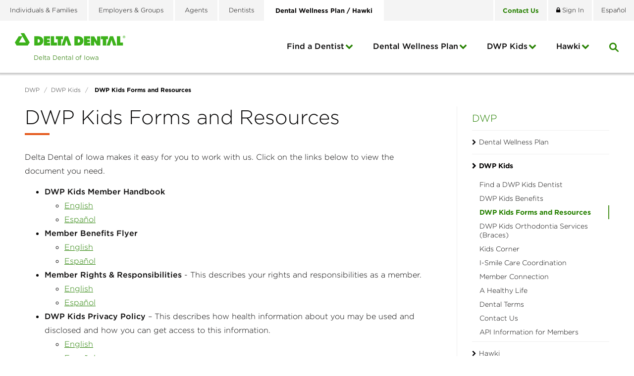

--- FILE ---
content_type: text/html; charset=utf-8
request_url: https://www.deltadentalia.com/dwp/kids/forms/
body_size: 36662
content:

<!DOCTYPE html>
<html lang="en">
<head id="ctl00_Head1"><meta charset="UTF-8" /><meta name="viewport" content="width=device-width, initial-scale=1.0" /><title>
	DWP Kids Forms and Resources - Delta Dental of Iowa
</title>
    <!-- Google Tag Manager -->
    <script>(function(w,d,s,l,i){w[l]=w[l]||[];w[l].push({'gtm.start':
    new Date().getTime(),event:'gtm.js'});var f=d.getElementsByTagName(s)[0],
    j=d.createElement(s),dl=l!='dataLayer'?'&l='+l:'';j.async=true;j.src=
    'https://www.googletagmanager.com/gtm.js?id='+i+dl;f.parentNode.insertBefore(j,f);
    })(window,document,'script','dataLayer','GTM-5W6LS5T');</script>
    <!-- End Google Tag Manager -->
    <!-- Google Tag Manager -->
    <script>(function (w, d, s, l, i) {
            w[l] = w[l] || []; w[l].push({
                'gtm.start':
                    new Date().getTime(), event: 'gtm.js'
            }); var f = d.getElementsByTagName(s)[0],
                j = d.createElement(s), dl = l != 'dataLayer' ? '&l=' + l : ''; j.async = true; j.src =
                    'https://www.googletagmanager.com/gtm.js?id=' + i + dl; f.parentNode.insertBefore(j, f);
        })(window, document, 'script', 'dataLayer', 'GTM-NZV82B');</script>
    <!-- End Google Tag Manager -->

    <!-- Transperfect -->
    <script referrerpolicy="no-referrer-when-downgrade" type="text/javascript" src="https://www.onelink-edge.com/moxie.min.js" data-oljs="P237C-E637-6AEB-4BFA"></script>
    <!-- End Transperfect -->

    <meta name="Description" content="Forms and resources for using your DWP Kids benefits." /><meta id="ctl00_metaFacebookImage" property="og:image" content="https://www.deltadentalia.com/webres/Image/facebook/og-image.jpg" /><link id="ctl00_canonicalLink" rel="canonical" href="https://www.deltadentalia.com/dwp/kids/forms/" /><link rel="apple-touch-icon" sizes="57x57" href="/images/favicons/apple-touch-icon-57x57.png" /><link rel="apple-touch-icon" sizes="60x60" href="/images/favicons/apple-touch-icon-60x60.png" /><link rel="apple-touch-icon" sizes="72x72" href="/images/favicons/apple-touch-icon-72x72.png" /><link rel="apple-touch-icon" sizes="76x76" href="/images/favicons/apple-touch-icon-76x76.png" /><link rel="apple-touch-icon" sizes="114x114" href="/images/favicons/apple-touch-icon-114x114.png" /><link rel="apple-touch-icon" sizes="120x120" href="/images/favicons/apple-touch-icon-120x120.png" /><link rel="apple-touch-icon" sizes="144x144" href="/images/favicons/apple-touch-icon-144x144.png" /><link rel="apple-touch-icon" sizes="152x152" href="/images/favicons/apple-touch-icon-152x152.png" /><link rel="apple-touch-icon" sizes="180x180" href="/images/favicons/apple-touch-icon-180x180.png" /><link rel="icon" type="image/png" href="/images/favicons/favicon-32x32.png" sizes="32x32" /><link rel="icon" type="image/png" href="/images/favicons/favicon-194x194.png" sizes="194x194" /><link rel="icon" type="image/png" href="/images/favicons/favicon-96x96.png" sizes="96x96" /><link rel="icon" type="image/png" href="/images/favicons/android-chrome-192x192.png" sizes="192x192" /><link rel="icon" type="image/png" href="/images/favicons/favicon-16x16.png" sizes="16x16" /><link rel="manifest" href="/images/favicons/manifest.json" /><link rel="mask-icon" href="/images/favicons/safari-pinned-tab.svg" color="#5bbad5" /><meta name="msapplication-TileColor" content="#da532c" /><meta name="msapplication-TileImage" content="/images/favicons/mstile-144x144.png" /><meta name="theme-color" content="#ffffff" /><link href="/bundles/css?v=CGygFVnnBloSNwa2LyIbpcg4Li7Hm6ZuWk0MgtvGaCo1" rel="stylesheet"/>
<link href="//maxcdn.bootstrapcdn.com/font-awesome/4.5.0/css/font-awesome.min.css" rel="stylesheet"/>
    
        <link href="https://fonts.googleapis.com/css?family=Montserrat:300,400,500,700" rel="stylesheet">
               
	
    
    <!--[if IE]>
	  <script src="//html5shiv.googlecode.com/svn/trunk/html5.js"></script>
	<![endif]-->

    <script src="https://ajax.googleapis.com/ajax/libs/jquery/3.5.1/jquery.min.js"></script>
<script>(window.jQuery)||document.write('<script src="/bundles/jquery"><\/script>');</script>
<script src="https://code.jquery.com/jquery-migrate-3.4.0.js"></script>
<script>(window.jQuery)||document.write('<script src="/bundles/jquerymigrate"><\/script>');</script>


    <script type="text/javascript">
        function do_search() {
            document.location = "/search-results/?addsearch=" + document.getElementById("q").value;
            return false;
        }
    </script>
    <script type="text/javascript">
        function do_searchMobile() {
            document.location = "/search-results/?addsearch=" + document.getElementById("qMobile").value;
            return false;
        }
    </script>
    <script>
        $(document).ready(function () {
            $('.login_links').delay(500).slideDown(300);

            if (sessionStorage['hideAlert'] != '1') {
                // alert banner
                $('.alert_banner').show();
            }

            $('#stateRedirect').on('change', function () {
                var url = $(this).val(); // get selected value
                if (url && url != "") { // require a URL

                    if (confirm("Are you sure you want to leave this site?")) {
                        window.location = url; // redirect
                    }

                }
                return false;
            });
        });

	</script>
    <script type="text/javascript">
        jQuery(function ($) {
            if (/chrom(e|ium)/.test(navigator.userAgent.toLowerCase())) {
                $('body').css('opacity', '1.0')
            }
        })
    </script>
    <script type="text/javascript">
        (function() {
          var didInit = false;
          function initMunchkin() {
            if(didInit === false) {
              didInit = true;
              Munchkin.init('735-RTX-941');
            }
          }
          var s = document.createElement('script');
          s.type = 'text/javascript';
          s.async = true;
          s.src = '//munchkin.marketo.net/munchkin.js';
          s.onreadystatechange = function() {
            if (this.readyState == 'complete' || this.readyState == 'loaded') {
              initMunchkin();
            }
          };
          s.onload = initMunchkin;
          document.getElementsByTagName('head')[0].appendChild(s);
        })();
    </script>

	<!-- RTP tag -->
    <script type='text/javascript'>
    (function(c,h,a,f,i,e){c[a]=c[a]||function(){(c[a].q=c[a].q||[]).push(arguments)};
    c[a].a=i;c[a].e=e;var g=h.createElement("script");g.async=true;g.type="text/javascript";
    g.src=f+'?aid='+i;var b=h.getElementsByTagName("script")[0];b.parentNode.insertBefore(g,b);
    })(window,document,"rtp","//abrtp2-cdn.marketo.com/rtp-api/v1/rtp.js","pmdeltadentalofiowa");
    rtp('send','view');
    rtp('get', 'campaign',true);
    </script>
    <!-- End of RTP tag -->

    <!-- Start VWO Async SmartCode -->
    <link rel="preconnect" href="https://dev.visualwebsiteoptimizer.com" />
    <script type='text/javascript' id='vwoCode'>
        window._vwo_code || (function () {
            var account_id = 931702,
                version = 2.1,
                settings_tolerance = 2000,
                hide_element = 'body',
                hide_element_style = 'opacity:0 !important;filter:alpha(opacity=0) !important;background:none !important;transition:none !important;',
                /* DO NOT EDIT BELOW THIS LINE */
                f = false, w = window, d = document, v = d.querySelector('#vwoCode'), cK = '_vwo_' + account_id + '_settings', cc = {}; try { var c = JSON.parse(localStorage.getItem('_vwo_' + account_id + '_config')); cc = c && typeof c === 'object' ? c : {} } catch (e) { } var stT = cc.stT === 'session' ? w.sessionStorage : w.localStorage; code = { use_existing_jquery: function () { return typeof use_existing_jquery !== 'undefined' ? use_existing_jquery : undefined }, library_tolerance: function () { return typeof library_tolerance !== 'undefined' ? library_tolerance : undefined }, settings_tolerance: function () { return cc.sT || settings_tolerance }, hide_element_style: function () { return '{' + (cc.hES || hide_element_style) + '}' }, hide_element: function () { if (performance.getEntriesByName('first-contentful-paint')[0]) { return '' } return typeof cc.hE === 'string' ? cc.hE : hide_element }, getVersion: function () { return version }, finish: function (e) { if (!f) { f = true; var t = d.getElementById('_vis_opt_path_hides'); if (t) t.parentNode.removeChild(t); if (e) (new Image).src = 'https://dev.visualwebsiteoptimizer.com/ee.gif?a=' + account_id + e } }, finished: function () { return f }, addScript: function (e) { var t = d.createElement('script'); t.type = 'text/javascript'; if (e.src) { t.src = e.src } else { t.text = e.text } d.getElementsByTagName('head')[0].appendChild(t) }, load: function (e, t) { var i = this.getSettings(), n = d.createElement('script'), r = this; t = t || {}; if (i) { n.textContent = i; d.getElementsByTagName('head')[0].appendChild(n); if (!w.VWO || VWO.caE) { stT.removeItem(cK); r.load(e) } } else { var o = new XMLHttpRequest; o.open('GET', e, true); o.withCredentials = !t.dSC; o.responseType = t.responseType || 'text'; o.onload = function () { if (t.onloadCb) { return t.onloadCb(o, e) } if (o.status === 200 || o.status === 304) { _vwo_code.addScript({ text: o.responseText }) } else { _vwo_code.finish('&e=loading_failure:' + e) } }; o.onerror = function () { if (t.onerrorCb) { return t.onerrorCb(e) } _vwo_code.finish('&e=loading_failure:' + e) }; o.send() } }, getSettings: function () { try { var e = stT.getItem(cK); if (!e) { return } e = JSON.parse(e); if (Date.now() > e.e) { stT.removeItem(cK); return } return e.s } catch (e) { return } }, init: function () { if (d.URL.indexOf('__vwo_disable__') > -1) return; var e = this.settings_tolerance(); w._vwo_settings_timer = setTimeout(function () { _vwo_code.finish(); stT.removeItem(cK) }, e); var t; if (this.hide_element() !== 'body') { t = d.createElement('style'); var i = this.hide_element(), n = i ? i + this.hide_element_style() : '', r = d.getElementsByTagName('head')[0]; t.setAttribute('id', '_vis_opt_path_hides'); v && t.setAttribute('nonce', v.nonce); t.setAttribute('type', 'text/css'); if (t.styleSheet) t.styleSheet.cssText = n; else t.appendChild(d.createTextNode(n)); r.appendChild(t) } else { t = d.getElementsByTagName('head')[0]; var n = d.createElement('div'); n.style.cssText = 'z-index: 2147483647 !important;position: fixed !important;left: 0 !important;top: 0 !important;width: 100% !important;height: 100% !important;background: white !important;'; n.setAttribute('id', '_vis_opt_path_hides'); n.classList.add('_vis_hide_layer'); t.parentNode.insertBefore(n, t.nextSibling) } var o = 'https://dev.visualwebsiteoptimizer.com/j.php?a=' + account_id + '&u=' + encodeURIComponent(d.URL) + '&vn=' + version; if (w.location.search.indexOf('_vwo_xhr') !== -1) { this.addScript({ src: o }) } else { this.load(o + '&x=true') } } }; w._vwo_code = code; code.init();
        })();
    </script>
    <!-- End VWO Async SmartCode -->
<link href="/WebResource.axd?d=Vfq88GPHnLgpA1DfLBXAPCf5LIISBCEZpP0uC9_lhjzolt6kom2k6S4z5YKFv52s7ACDYNf_lbFkGTs_Uwu4rg8-Ond03c8UrCcwzcUvtiX1c9pY1Vf3yGJqlI8l-EBgKAsHIZzClTYmerW4wivTWg2&amp;t=639026080819033130" type="text/css" rel="stylesheet" /></head>
<body id="ctl00_body" class="dwp">
    <!-- Google Tag Manager (noscript) -->
    <noscript><iframe title="Google Tag Manager" src="https://www.googletagmanager.com/ns.html?id=GTM-5W6LS5T"
    height="0" width="0" style="display:none;visibility:hidden"></iframe></noscript>
    <!-- End Google Tag Manager (noscript) -->
    <!-- Google Tag Manager (noscript) -->
    <noscript><iframe title="Google Tag Manager" src="https://www.googletagmanager.com/ns.html?id=GTM-NZV82B"
    height="0" width="0" style="display:none;visibility:hidden"></iframe></noscript>
    <!-- End Google Tag Manager (noscript) -->
    <noscript>
        <div class="alert alert_danger">JavaScript must be enabled to use this site.</div>
    </noscript>
    <form method="post" action="./" id="aspnetForm" enctype="multipart/form-data">
<div class="aspNetHidden">
<input type="hidden" name="__EVENTTARGET" id="__EVENTTARGET" value="" />
<input type="hidden" name="__EVENTARGUMENT" id="__EVENTARGUMENT" value="" />
<input type="hidden" name="__VIEWSTATE" id="__VIEWSTATE" value="T4CTStAojGq5Y5hM6CekXyIrHm+W1/fMkk9YHF919fAo8N51hBB31XcdzT2FAIZ7MyMGYB68eyoaGHPJMRRtb06+W4JNWfvhkXLFkryEV4+HgGO1c3Np+gIp0Eox+wul4qeOaV5w/F7taNbKCi7rzntL1dNyyF+8wWsutxKtBUSStoME2BhjK0djZqLryDx4kyRXqn3ZFtjjxtXWnoU8ImvL/rQirvi+yjtki0ckSrl0fIS51zPhvqUOqwEqL2hkM9SXUU3JuVFw6fc1GlVaLV7Ss408E5zAQ8M1CKZ3s6bvmb3Um05OBhzIHUXZFeEGXQm64GfEFzXNaByf7HudqD/SlRkSACyJT0w+YQqkM845wQKSTut6plvcwj7wk2h0jyfjvPth7U7QxqyCHmKKfqvg5CFkmf4rp+Jl1V0Nvs9Lwu+Y2uDJvwCo29T8pc34viicgmh76hV2e5KSkgqyEXir0iErcegucFTIU610XKX3xq2GU1K/iZmkl3iYXpurStn8X57VsR1FaeD2oTbL81V883YM1FWpw4StLcMOamDqWN4pYVDP2hg3/OHIDn62Bh3Dx0HQIR5rSoK7wH0HlCVoYjFfMyM87znp50pvm6GSfamHr8qXxzdvm3mFpLLspAFeAAYofF0lLw9FxbxT7nF6iTpSVUEiyJmj0FaBq8MOqub+/z5QGuWyv90cLpWRUVSBxaMh8VpmKGt1x02YcBaonCcYAoSlKwFCmgNuZbgsVD2GHbp1T1g6pXfYsnHx6Rk6qaUhOwkHcE88ZDR/TOarzAkKRABDR7nEZt9DM2VmsLETn31ey/OjJMWDXFizXtZSEBqxNckVw2chXulNZNUUQrfgz79YAlC5ZSle4CyJD4NlZb389x1RM5QNJGFjxkTqN/OwpCSOMIuPUMxwq20Gw7R4aiK6v9Zf3grSjjhktCnKaxwXOwjtTrJ5uOEOlZ3zTGn7hdGSmhobt1GFMHFwvKWVMYpNlvStzedlEnH2SkyLgnptxZgbv2UaYHm9NmZhTusgmgDJUTEIMpBFxiApUoGj10Ln3OZEoN7BhzWexFPrvn6iD/kGcLitEcUBdVAis1DzparleeeTtdI3ko9w75Ib2xpIyUnU5qhMxI4dsHAvwJGcsllFWFoc4YgTWZl1DXx8mEBMEqkkRpmsJCkynBjzyqQL6ozYruOsUInBbV3DxGrnoV5qMd6Pux52Vaf8OuaRAgmC5r3rqzbWxUfB2dRhvS1diMjsEQ5aNUEmWR/Wz6cux7Y284BzJOWHZb2oM+2zGFfrT1EHslEsEaGrCrS0zrkpkMznTebMYm9nkVbNx/ZA5w/zKQGZzUrYoKZou8T6Ewx/ES8mLXiC/gjNXYPssKuYZXdLBT0AOBo+rHlJ/ibnUj0oXVCiKtaWfuP9UdbEinrxIHYbkCGbYDVxrRYnUD/FHqckztDFEO0CWdTZq9j3hounBKaz98VVORkfAO5oUIS9R267hpDiPwmQMDZttnI174htJDS+C+4JszSoH7fOo8jueDpyO+T1YU3M+ACX2+3ZI1cL4vWHwVUhlYRYqsLTAHkyFoBjNoMchrrddJdZ3R+4tZg1dXMt2xECY/qCerM+v9RmKZAK/IVnhr1fVdQLiWJpMG3g/yo+XokH3UHrNEUjVRlShd6m1JsHiweTnYvN0ZamUcbSFpnoMIr+BDZoJBpqqU6R45P8j946GeNHTU4Mh8y84UqOB4DMJMNZ4+q30HTLFO0jd4Ux566exrdy3q7uMEdpazJn3tckdypSmKgrypevEKL7B0YdyV/aKEdD5PlQrb29hEfEPVHiM8qD+ed6CN6DMyZRbwunTYXF5OOXuLAkG883Pmb0r7VnQQUeox1BdpOmB1H14GnkqipnLqCy7U/U3TlcXpGJPJaC2ZMahFNQ+knHdPuwB5iju8e+W0SNwPYTNkegJEN8zxuroXe0YIo/3fxUghLhWhp8oPuog0JpzWwmU8whD+D+4LH0oOUkrD0dUCenzoHK7I2NSaJvl89m5Xiqz2ShtZUreYbd+Ef2oqD2KDTnkZVW0bBVQXOGuEoRVIiqK8/iOSpQARBBn8wKtJgVa2DZGyou802wyy5rBiKJYqCCHEchEUVdMeolITrgLns72vuWlES9EeT2bql9covrw+L59quEgfVmXwEnEips/usyWXhMz0xcpR+F5ekFgmVljQgrW4zsjYIsLVvKhUFN+4PBye8lqgdjt1oYY3a1x3Pt+QiJ95pYTvY5kvLczC0RNAAXTq7bY36d+5sC15tEsNDycl/l5/6SCGslRisLHdajbdLFA1jFjX1R+YKi6p4b1qyc5C2Cti/pHpxad5PDTt2Yda9qCmGHdFLs5m+8jlnMGZIea27ybd0iozlJbI0Lw9r5/iDRIlQ4HQPLaQzkphpg596s6rg94Akt6sEthY/zATd+FT95wwmzj5GZFNXpjbSnUZvFBuwTrOb/fpn1yKNqZvYFXeXLOPBwflEfp/F2AJ5xjTeo+Uql5sdRY9NnEutL/dbl4IdHIlvrNt3Xbk4YgaelOym6peKEn2G0x+pcjzyPmGji4EodKDuIdWA7FY8gwszJckqMsbIbzHn5Ppvr2QJGbY8zbs4evEDJ/SwJy4VGsgs+KEm1LRf6AGV2+QSpOmVo+rn3zCVkXHfz5EVbiBxV3diMwf1ztecQXB0yyhDo4K0yNSJE0dCyy23WPf5Fw4LUbv64MTl9voSy2njvkE+NySlTtWXmt2rki3/3Ed9Fdht71WJnpGwprt17qoicUiA+/gHB4jh5eShs3+Oji0EPsK9VH6bu7WXQR0wi+VnXG1ENpZ+bZCqYog82KamasOf12pa6lXkQN4ltyq4dLGy3a2MhVPMhYXU5bKqbN/iw6hqNWA8RAn8bhsUAelKpfje2vG4cOaBb3m+3oOSJ/zh+8YuZBf75dHoUOj2+1JpC/GN1+vgfcfPnDQYtXfacB7zvsWQyd+qR9kAp+CePyt1g96M11yGVaEBby3s+2hzNJ2Vuyx/h3FHJjC3rxntNWIIA5EzjsmsGwemu+hqbSMHqJ3ZU6NOwaCEIQoSIqcRcRjIXWZ7sP9pENgbOZfCl1bPntFHV1vUIaPco1wJUy3mP769C+e7cwa3bxt8HRkkUf/L+YP/l2vYi3uS9FLGOFRPHWlNBa4KVuBTXSLJJx+1OtFVPZLLy/wrtsBKXewwyZWVPF3wevpWR2i2xXiehpnaEZEjqEU46FT7zr2OEFCDz+HI8ON/+MNqiNyLYRxJ966fCc0/HNVH8jPMA6Sx0tV1nn18qL2nX1kycnTISmzaZwS3fvWzsYzSRkWdzpqmPiXQHq4mfSWexpnMpxDnfNqA/FrpCBoQGYcgiOi4vAI8+i+6iwmZN0JvnorzvTuaeGvYbrjJoGc9xkTnROXR1uOaBS6Dzd4ArQ2UQMNviWqss070OvFBa1GmyCs4PkLE9iqldP5A2h0Y5iK/5zrh5/n2nBOgSARikuZdBo7XzsNManNJVAm8XW5yNBI22kDYjyfo5O9fq3syJxWYp6KmsgJkqaIxHmkc0eM/UrkiDXFtSEJk7h7R9dwqXGIKNXH2k852HcaUy+bMG/J/Qr3d4nFKozDALupi2/b5JqVzNJpWiq0doQmDaltpgv8rUY6Fh5oNjFMDvW4N/gdEeDjFg9ifNm9DvWWftc8rA4Ld8xmxeWnqvGIQzT7ZJZYifKCE1Wgt8EgBv6P/r1o8G8oOlfpqmx6JF+n8jgOHCZV9fnCEIvcu9x0pW9fEQCljEiiiO2+Q7WtS8D3cBd6xV7NUXdPs4YV7Caoa+VSyQgokKPMDQCEu+qO30ANtc9lBP848zyTtWb/VIQbc8Nt+wflSaQj/6ge6xp4n9TuTdp1HoizxPlivf7MvY+P/uVMEQhjAwM45Un9ZFqYJ0jCZM831gNqatvw3lel+DfeOF6tEOkdMzsfWFjHG+cjprlQ1RBAFactSVjNc5A8NhgVkWBK6Z/eQs16NzH/JpbVYuJi7apFS0hi46Nwec2QBRgsftYdqKq9PdzIO8HL48TQ5q/UrgT/KGkeDHYxMwrCaOb/Mpt/lPyHVudq2s7aXMEMZhenU49xNTxS+zXsnZDmy5nvFd3APyIPrsPbnLQBUI+da3FA2ol0iG9kOEvJhmolT91Do6OX9J1S5w1LT86BSjoGuD+G50XqdS9dB7c9l0MJj2U/FbUnhnzBYN9OoM9Um46onFTqjWQpWKClstIpCz/a9nyxT0PhvcZ29AoDB74XqyvfvH5FMlFe2Du7WkswcFUwpKgR94ZuzHOlbOd37uNbODddm06n7xt4gJJm1BPfsUT16M9mAfTb6+TGnpFcaZFgZ/FI3O8v/Aof7jihbi9KgCvZ8e0hr43gbET0uUY2UaU4fJFdtB08O4HcMJFzkTtqspvJGXHbQQZJzXY5U0qciCE9LgjnLEFD/PqqdhIuWQ1gao8RkLE/udYoYxRAh5OQ8wqh5AkkKJ9irPZu2NOUYLThkm2kRyv1D2O7qb6L1soc8GUSVvlDsvtPydcmqsm/u1wmQ/icYwPl3X8SE+p8NdlNCJplZplA/UdHwVlXBnPK8Phm/lOykmZD6NeFfR8YcCGFvCHsTHI9tHsoKEmsN9RmAwHgCy7l+Fcht7J83WR4WDjB2AsO2CwthBt7VDIpxGiqik8FQF3svSimwCybDo+s/Oza3WTGLdoOwayJhg0VeL+ZP/MFtIXa8nSD/1IVY/A9Eu7SEzXOVUFr+yQ6Ko9JcQjUBoKhDFe2XxVMlMv6Q3A2QEwVTP1Kil+RXhfCGPbXkrXgCvYyPXSJzaaRrWcYCySmqBhiX5YSRpe5CXkkGO6zq3DZDD7tK+PBlzECNka6Rweyp5jkO+mVv9M2M/Gq2naDuEy/iEW8sga9r9a1v5jTXsfts1ICQ/2RHODwfG5p7imcTZyQ67VEZ3RcArcLcpefyMyGWPqdNC6ngr/pPDNsfOjKCDGlhMnySePCxE2RSP+0yIMpCz4fJGINBGmAda5ySUIhrvKoXLZctPZXb/qaqM5jOUnnNrL+e7emN9x+QwWJoM0wBTwW33Ox5dB/jVpBbkYkCWG1185Wi4ukZ9QOC5ygjQgyWs3rGxQnaIqxeQI5qhwhkpIRkAibYbNa3qLo4yJhummFxm2PTcAiaph+z47Zgw2LKPVHyGpzqU+iOTRrwx5S4VE9InT7rWjCkCvejYnYpkX5/AJMYdd6LOOT65mpF3EzhREIjrVKWVd4ffCHR4pODgZazvHRe6ExcyC0xzmYiQvkSrKDh2eNshCWlqMEIj4UezoGjualu6p4Kpip3RhxFlpn3EPbe/kAdq3xr6T2gHDpwGtocK0RB6tssw/XkeYTStvSueF0Hz6i/a3rSMJYTkqQZeOa4jyw7WUKV3XXttzOIXOUf8q3cpmYsiiw0l7us6HF8ZzqGsWZqrX/rYCsHpktU62VK7a0WSyvSA66EeRewkxVG/2eM/HE+S4mqSE3CgOBlmy/SDYSEmCWmE7cn67OU/JOJesPmK8Y5yJaCRLkRhu/YDhverwzPFHst8ar0utTRkf2MstAcKHEqeiv9bbu4XUyuSyBH6H7kXhpLC/CBV7RLgw0BYUnJB6RhI6JAxS7B5/BL1Mn2zbITDt96EX1emteohnMu289OFj9g702AP4lLOrgSElP/M5YKy6IKs4x5+RhL4wNSgm8pSR6rjNI5+Kw/ueLED3K8ZbwulC1i3ddBoLMWXQgYnppMfbICkGxZpcNmb9QyZp6vDu81p16LgAz9urLzJzZREGBlq5DNuia2n7P9P+esB/LE104ZHA8qB6AKCO3bDeS9dKyjq1Uw1NkVf0t9zxMzxwqcPmmbt4oCfEn4XjALgLlugZUMOeQQjsQgb7KhFKvYlplCrTv4bs4NV0CgCiqp0EUu28aynZhj/wPmSqWFFxJCI9Nplg2hoKBQLPy14cRluSFuKvMMBYYo/+diePAB7ZKBA9ZS+FK7uaj2ge7jMOAurc58W2mClcAftus/CRSlHmuCCQ+N3BzOP2OmOgbk05Pok8j7WPXD57er8jKYm+mPr1S1HID1rVSz298kL44nvzuf0803YxZeFXm45OSR2xj5q7g9nigyf93iNmMpw+fJKRqVEKVQmJcUwdNSWh2p/uF3T/EpKyUNuQ+lJpAI6Pyr/nLIiswd7KjUAqznCJOSk9LLkYXKadKu1XZYsb4ph5tqsJDKjzGvcsU9JhL8PfqlibJ/WdfB4Bs3cBbSzjgtpIx5Lyn4IcW0FUV7XkguGzbAoLfAmHCVh22UfgGKMyL472b/XMekWhk7QyHEJ9jNCtJ8qJgksWcLk+0mlaUkLmJOpScMPKw4B8QtED+xaGg29rar0JGsM5WLw/Sfx/FFfutziI7qkrRpmiBO09QF1xHwDmyG/[base64]/BuvrZgIxWjKLC4chNUXWVBPxHRamfex9lRWxwTdn7+Xb2Wh7okS3dgbvHdFqeADuE+guYicMreAAfDjTBRr8xvzQPb0D6m0ps1+OheIieG+WkJFwPNO4BdmmxRmDB2GjoBUnalwZImEOzt0RIBqqEXEf4Ilk/ZdryB+PnaWRcegxE1xTwNaC/fpisW6cYIc1sO7kcvlI36dAbwgA0cYi1mIu7mcZkh4PUSQVis4Vz+y+xB5h0Ggi5uMv3svgZJLXEx1L5xhJHVbfTJ662EDBOZ+l7cQIO/yf69tFgVCLrK1FPYqNzSQTGLQi2u8oHMubB5KjXyyQHVOkCcPNpwGFPQqeeN3e9SRoorvtrTHfaOHiL1EOOcjFe3Bdpcudh5iCkHMXRV4SyopaHbvfxx/IoU8dqqv3Ck2hAzd+akU6XRTjqXd6oDNp2MF2BvQbzwd6tXZCsPnm4VEqM/Bcv3Jsp3u7FESNdMV3yavZyie4enpmT/g14riwkvcaTkYaXmv+uq74K2JAQ+yqYiZalzhbMmGIHRrnxR+NmoBYnX1IF6bDwnyvSu1HsyAV8Af/vTiL2xopzIANHSVD+PKRPmV/[base64]/bZr7c7juaHAas+5LfEtr1RK5vxPcuMOUqfiIODygefFCYSUzOA09ITzpqfbXQNDO+6pJM9yNsWgSLXl843wKPOwfpAXHKL/BP9xZoS/2p1U7qXooQKZxRygsTYVmzA2xwa7b+xJSYLtfpXVmqLOgJinbNgmi0CHQiONQwF5V+kEItMrpXKBmxYKQTmaA8qnASwMdM7kq2Jr+BEfk3NhBYg7zXGx573/z15yf9g2422/mEsLnoR10/lz7mBqpQ8IhOaLfbCoDXrZu54q+INjY+I8vy8i0O/FAzc7hWQdZTnIZieSJymp1c98ufFdsxhda3S0wDSo5DMZtyVYjUf2AsJ+GWFBBy6ECNUeT8+vloxyLutiu/ogZ2MwppEOrAf/EysAh+WeyM9qJp6U6jN5UU4JMhWdegNXvDRodskfUw4h45IEUO9KSV6sndlgsB1Jl0u3ji5SbnLhUEIq9EswXFrXtfdYn6NFAcE/8mlZcGbKwIeMg5pYge+rRGyPx72AnOa/nHdZC4ao268G7S0ZZ1kTmgAVI2IzQEfSKnuLynIoZeRFSdNuFn6zrbwSynrWnwSfybLt58PWJIkyx+nfTlNSQpaZj+gaWeGKZT+Dh8ZfO0t/TRzEsWA2WGIyuR2yXng/Xq73mYvJmz2hw24vqr6wUfGUgEZ7Fb9Fy0U1K+b8aU0PPk97LKjOfclwH8sQlz0vjvPwasESy3AfrXZFnD2WKfRfgcZvbt6uGpbnAXOTp6xqguyaa6CTyaDok1YSLPzOWRKo91bMFC1rIaUaxpZ/ta+7UZiAt7mHM57ZA648gHInwX2ilPcv3DzI50iXm+I3kJN+z9NRNs4vzJfxFmjjeJh0oSAkXGi4jmGZt/4rcMxmZlYcNF5461A0cLVfoeceyLdaIUC+fy3NkL1Zxoe7dDePDTrlKnr6ms+inztiSKHHRYlsVPrUbinLU1wtXzqUFzbv5np8/v7vPrGCx2nKO9pEee+ap5ghuCSQXknx8eyw2Ldxa+L2HUGF1nS1uW2X0E1+SXRwhQjS9+/vlRPzdP8gEs8vCAuyAvrGUw7+AF8qW9VRccHIh/SzjCb/LA41haSLBrhfa1+8zQgNfrRcqAJ7iwm9Ai6fZy8ud6ijaLL4I9JAWgJHEln3+iwZOl2wLRrvbAW3FQZejtEGIQeg7NLgl/iteDrGKAlPYtHflKoh/TiOrRCkcAwhpdpUsUaKlC4U3mUGV/[base64]/3eGXLvTfFBshQCwvQQvPPISG6Ry+glpHKfH0OVUTZS+w2tOR9N4KvdeaqTHzNpfTZEcHxMgBZ3AloLF+ypoYv/4P+pz/kxyYMIqkfo19wNRkFQllnWLEKYOC2Axa7pDtzbq3S6gAh4Rwonj7HyYfgSb1RrACZ+XuVajHRWa57KoN44iZX+gge61z2QjRG1IjnHxnnU97hZOMyZuMeclp3XzOjsniUb3x251v/s75+Tu5286BRP1JpHBETYrR74IBwSROTAWz5hKM2+rywHj3YZ61UZA9ja6uhgnCrFNDSjtrXYGx6eIQqkWA9AkOW1f3yVmfIxz/quMPhHEchxGSZzgFuczCjBrJznM5Fo4dbnLNP/GNIcZXbXnoxaycoxIydlOJruUdq4kcyRCvhXvvcNpCsdL3ZOxv81eyf5lLs9b1KVlMDmzJf40IhtPb9AeLGz2pBZ26qrPuapvAWTU77sfX0SsYKDiSUq2X83H484VmZkj24Pzhh3b+3oOb/XCzyGXZNlkNNwHMtx8/AuuMACpOA9mTE8J0APASAL4zvNTrL8GeHMiqj+0Abe+bZdTQHtDETOyS8J7haDOBy4ecjF4SxjxkY2s+m7rjKrck0mMtpFIU8A8CJVE03c7lI1xB3R2h42Bfu4qD5CL/uJI/YIg+RjjJNs75M1ufPp3T+WmfFhuWK5ZRwkpN78Ry9L1dDI5FFLQ8X+JHmfRd8t1ZHUNt/CU+7W3HR5ySmPIBJyP8R37jFGLlW/pqflgbDrFwDJiz6t1xhwHP8h/IuEr0JXCOtoDoiYO+kFIQUhCqz4NMu3JeaQdce6lkdSnUVDQO1lR20KYsT/agLzy3ai9VmGp6i9IZSimHiv/QBwLyVgKyKFMefBscuqJHxXjQoEuXo7JPpsfeiCCJLCWtx5oHN6QMlATAOJtkNYT1zHmZnToK0pZsXoH4M9Rh3BQ4jgnppUSq/mSCShwU43K7PP5Vy3lgtL93n75oQlZqEJUbtggmxJmtOTyiwBiOwkUyLStq6hg49bqJJOAiDT1E0Lfxc6gexGKp+2+aONIL+3EzZ74uEMP0X1knkAg2cXAMPs7II8AKWWMliDgLurnt+Dw6SqWLBdy1dqgySj17nB+eToEHWM+PJ47/ERBqV1Invogz/VeJ54lvs5GFeChC5vhGy9ZOngG/JgdOca0nV/dr8L+9SHU3Y2Uti5n/6eI8T0M4L1WGiq4/LFKHUxy1XHdRrtHPQQ54PQ+Snj8q9CKo5KqpMY3iHMVdB1USFw544aSSsWv6bZXhcUPWHT2416zKMfOuxJoVD7bGl6g2vfNDaPqqNpUx4amiltE/NPAiGv4+PVPTnV3k33Zmbt9Ow5IOPNBT7ROkNDNrV9nO9YTox/WkH91UUmspcGTAoO3HUQM20/cDvN9WDY7mnuIUkYFQ69BklGF8iKL16kiDlw4Mj5jVFBQYkjNQlzIqGasPUaaoApYV6lk4s663bnuNEvXjZZfJJNSG4d5QRWZIHKf1OPC4CzEP3E34wu5QJHFvMtvCMuPEg/B3KE8SKAf9oSPEr/bqYz5ZO2ycVyo1rrLVuLpbiFRrYXSZ970jc57ky+sme0owaY7rn97Bpw5wgWEloh4E2EdH8X8JZ37Mo6kAOHJHMfolVfdIKbY5Ub44gFncP+PenudzM/dUmFVRSovPXco+JatoYZ6JzAQfidfHt94PBd1ZkFYQ1iQYnfvZ7lhhVXYqf8iLFXuZQie3ojDEfsDqjq+CzBvI0mqS7iMrV5Po+It3iLKiFPY3PDyn7ViiGvpAsnWZrsZVdAJsbr7cAVJQ1ABEdg5lde1bmVpWwb7QiM8G1prpUAqyzRrozaYxjkjSrD/lnT75mbE6Jbib/K7w9uAgMeVvtSfkggQmRFA5ngsiXvzplj8iFoD7pK3heJi0ZuI6+ZdsDLYNchnVQM+qg5891MN6vm4J9cfymclfxSVNVHC3q5/rG2Co2I7oHRP+JzXT+dsjCZCJoQ/[base64]/[base64]/E4nRDAfEZ+L5dfL/uZ6Hq260UYifD+t1nVqcFLjyDpRk7z6kRjBRsaNdCN4KgMKoaWsUq/iQr/peE8dbccaEb34+R9XtM6i74jOZzKth/7WCEnVST0vhci0tSU5Td+tWWgJPiZHRFEwmvowUO/lncD6D964DxQ/YEZBgDWdkWQxwFCSuO6bx7DUe7UWs+ZyieoHDLrjCudj62KjEEmWcG5qUx5tjPd+nehHD7qhWNBFF5PRbdQK3o9dzDOvvfX0NCAAIVgs9TTdJu1bxPTUI+HROAqz7dYUWrOy/KeDj9lbgxEkBXGZ5SfUs+8y3f1CMIkdOiozjY6Xzy0iRTlWFjevpxQnEwJ6CvxXZy2gcfA7RymOW5nmEqgv+BT9ggjBnMWPZ3fYYM10UN4hc7Xn1l2uOUCK9ifwBkqkmrLtslx1ZlB/ODM3V0wSkl7YKz045cTNeVPHypnLGS3aA8avvuO2bO/db8sSKD6YF9LC9O9wmbOgqYevUVGJpKSkYqbJ9Mf2cVXyfswdzmHgbZvmx+gX1SbsN7h8+ThhFV7Vo2G+MwKmN1qSWeSN40DbrqCgvp1rxZxpEofDn53FlkNBeAcWEzKb7+YFxTm1Fva27C8YQhdmmzkDJZ8OrcY/NTxaKr8Z9Qh/NETYobTen3zS4XYkbMIg0vcnfV2nfzi1rtY1OsIZ1AbGzCiIar+kvRz1HPF0FD0V3KZEe1yeFTo3iCBvWGxAzsi9n/[base64]/at2c/zJAWTZ+LXShyC7njhL4uZQE67Z5D1bEFIW6saFoww4GtvokmcK1owfSnB4grnRavRknzErsVIHrZ1bTmAzKZuMHBnY2eHQ53D2nU6a2ZNDQtRA3nUVQ0uBz5pv3FJWbz5VZivW6/oOPz3BsqjG0R8+DCeMypTygwUsfpcZmQyTNr6IWjZo25RILxh8uie5Zi71npeSoaYPfwIn4g9w2kr3X3mQU15gxPR/9mVC/SwTCfIT1WX6afLTlSZhJa5+gmILzNphApZnGw4+ELgSMa/sYGpKzZ4T1fRQCVdTDnOfwfhHWBb09ULSnVCVNZp4/9KjYuVQrHKNKASdEdr9xYOm6+DJqNYt83OaTdaIyq32pExn0lfC6KWBO5J8XT+PugVWz5Tc4P1Q8V9agYoIDDniEbY8j7qtXwyw9yNMlAm31AmfFITGvQC3iY7/Kbel/dWkHxQ/O5952LApDSSfOd0mCVWxsMy62dVtdXv5QnVcjuTLtmKgh+hm4n7GPonan4+ahoYLc/IVlT3VSQWTywLH0csAVuu2oyBEy2syxvzzDWYjl4B0yLqemsHiiZczQ83qUvA3SGKPRpfMJ68Ulab/6qFZ7/Itd45URljHQa7FVuKIVJWnRDJZJvEk+Q2OA/[base64]/XF8jmyAAwO8jgZfQa9FNn/QAn501aV83z/faWCVlmenf6rZk0Uflteo2CsPy5kljs3TUvfdEyMBYCPTK9RFB2fHlp1vbnblCRTy1BgmMHP83UyXF08J5WsY5fino7uBrRu0/9UE6grdpiPOc1AUcuEjoGaxWYB2+XH0ww4YdsrQpNYX/zWVwMCumiu/yA5dCk0zgTCzTfeHPd0DrrsUEPDTW7NhLCrUIdwAuQfBOhzo2sZhQ7LFLkDZxs1dRP5m+woZfV0f+s1UW/xQ6wspJtrPj54gIVIWMtCM8M7rbZe4fPJwVNU+ra2FgTwGKs/sk++E7hQzfK8aWaYWgfnPuSrDzkox4eypM6lFO2DmbR1/D5g6Crkd8KLc3XhvzTp9F5VYwzhM8JduMflBhVdOHrWrlSTUGstZElueA7j5ugO0SH88H4Lev5L154zNIayk3C54GnCQvyizZgxB8Qc40IbxHRDI+VtbbTTQDTgSGOEItyXR/K95ZXuJ5sz0OI9P3ZXFjsN3SVOwyLqP+lIfI9QvdxePdRhuS9bwAfxivcdrp3Ra2LvOCRYHcFWJSfK04yjmzSkcC6WFUh7rNSLtGQ/6P+dTRRd6cecu1dUAvzbRAsoJDfD8zOpnl/vgjtAfJaze5U4L3Du5CryskLc75XQ5Hi3K9cwWH3cObSxCgfMJRXGYtBGoweit5zlOzUjWMgcFPMgIVyCnZhb/xtDe7/edqTC8kB6RLpl7eJQxiMbPGKmoN4rIfCO267QRze1bY9NMXkMwJzzcrqCMUBlK7jqJzV/1Ci4bCpjZG+S8S/3QoJhIpBsVANg5vix0HWGEKHiOwzr6XRhCwHUEl7glnKJo1Vo0s0QQEDnwL778GMbFKBSy+ZhdFSpfRhglaW7UhXRfgFHPgj11SR5OG/qsz0VUAASWDuOB6JGv8eMb8XcUVW0YucAYAHOQAgsuGjqXoy0UUYq3dnofSNTar1AId86wSuPoakVSxSDa/WHTo6JlWaP/M3XlGR5/pYuP2aGIbIhxL2m3jvWxXZrdQTfcSm3KbGkFKbEkLHJuvdjWzDWjm5uEsowqiTTzVRC6jniR/iBdqTi8LjmGs+kfgPvYviwramDDj+7BQBPiLCl6m1T/wnhnvifB0Vro0tQ5TWJOrPAG4/HHKj+LXiIzLilTWEVpn4XoSRMqF9X8BYGSKzMCjkcR0Ucx3eDck9uRffhltirQ5QQ07E7NSFrWu7inDd13VR6hz9NMaNApif+nQ5cLf/2B771wYDHFepmon0a67WEM1DrwNxjGMqT6+JJdpmjoQF5ytZ+Glynhv6wP3GGtxFh8Lc7WvTkwooC1l/kkTBQtSYZi3ghXviYHQICmiaUbubsQLyWWtc64r/DGPMikLPHQWP5clWn/knJO6aZKKIGPeo+gYO62lUmSuEYIqk9CliI2GG+vLdE822kpETXTRrLPeJP5he2KQ65KFTi2eVZqnl5ns+YISN71eVjwCETO8Cr1WSZQDmi8KfvHzjGESKT4cREO8O5+1QFH+vpMNjsGlKvjPdjnueGX4dN8adyUwpIijUkjNSUi0nc8yGstHJ7tMQKbGT9NY/nJc7KbelQYKwkfbiwVKmxtWPIA0RSbWl/xN8OJ2YejTdIJX4Kpi2rSgXi2i7FsyQGhSldatafY/0WYvaIQCtXbGGxecoFe7Yu7qrxvywvVVaGrdlE/DRr5o63j/7bCdeJA7FFlAHDlC8AthZqybgCoZzhfleSWDdBWKpbj92x5i5N8HXtJ5IBFk2j7FA1Rfr4LouYkl++IBE6955AUandBGLH0Lnt9Ihvx7a8dCQ9yvmy6DjS5myVSXKJfrgVQveBd/FcukZ4sqORMIoepohcBxzdlLcnVu35DFXkm06uQmn6b76SHs9qcsVBUSeQ8T0/V8BVgpOT9MnM0BZrYptvGqLk+WCIWaCOnLeuKOKVy4kVFWbAXp7Rh+zlmSgrHerb52zQL46NixVRTBTmzzCcjoAzk6f07N3M/4EZ/BU5f2YWCwpB0tCsubMBOqSCwiJrNhGdI6tmUXl9DrJmouYWipeKYeE8ikO+krj6gvB+Lcwheeln2LoHlxJQ3MShJBSn8pfHVU1ZDiWP/qGUWbWQMD9yMmuYvoz4AUgpuf70+Oke1/lhgU9Keu7A4o6KcVneImiJ3J0EFD2ebcpWCN6VFtxtdxZFZOMxRKdMRUMlrBMI/hzsoNsscpfwSE20QcgfhlQCDbTc6mLLWZDs7Q07wkSZAVnWFoS79JwhDWVj1ZMp/2MkEpJs3nHZqn7qBCi0TvHa65WpWnZq+qJ+xcswTTe5exAMu9BERg2JcijucKpqnbMkyrKcWNEL57rVD5RoV7MfibQyY5SGAB9xal64RCDzdYhreONiZTdq7wmd27kWD0NlC8oNcCvCSoWsx/+FFtZNtZYsOHyQQZ2AYIxPtXt6AgHsvVYPm1yKp0h/hB5UZ5A2u5v/BwarDCBo8e7XQcDLGMsIxmmzJeQTuhNQBsdHzeNbKzt9hc2GBrmxz6YVXJ0qRm5/spSvjXuUj1cyJ3fby59GV/4QztHxOyztsVq1+I6ePdZjxUiOgLmO5lydsXI+Au33ZB77RqQXJwePy0hc0/hLWiEa1ltN4xWkJuqogszdaMlw8ShTMibfykJc3ZluDCTEdooIOrmkNJibjax9DuBDkK6/qpQsv/vr/j0gBW/zwgGmpaEydZODV1TDxLWKYkvPY2D7GwP6MNzHaaqhZXTrxsKeheQIUtR5W/v5ikPAHHyIm8BQ0XCcxRyIMpNc6aT1K/d5Vw/XDHjeJS5+NHzcy92YcaHR7/[base64]/RVvGLbFfARvR/ZPngJzl/+rQ2GAqodVbWd2UufGiRw1jg/YD/Dc3PxKqCZl43zpdWAezBoQ0gPzdrfO+YCGIzGliqn9TriE0kil0gpjgI0j+BF9FNWrXgxlciYEjmQrOsuZXWj2tnfkIe+16MqfBqDenX4PUqyEWNxRboYk3bhxNZ5d5AQ6uUlFpn8CG7C/ouwSAItpTv9jOIP7/Pci/Sx7cR3B8HVPbnvdjJiX4d/4nAgO46FWTI9tuOxHu3IjTHDbhIrzI10SaBUVP6PN2P+P9ZMSXoPhSKVntFPyTVY/ZA2hFt4QKFhU2vEBF2P77yanJqlP2XwskyZ51HXdd5M8M9ywOQTjDfDPBSefsmFZr9CsKOrNR+0BlxBlqNR+Nv4Sq1JZyVMBD2OlJLytGpE5EmuAm/00Wb4zCsXyUJWY1xuHgtkirZw1DqdKD1/6JnlQih/5II1Jb2ez58S51wI3pbE2wNn4gBu9w2yj/btiL+6Qr3qu2icEt6GepiU2NlSCjcieKkd6YtmbnuBqZCNo++Ev70CzyZCH3AWiKy4T0KthR2oOL8Dk1Ua1Pq/ehzgXUsK+oA/XD7it3C4X8UbFuFNPvNhuBiOXACa+zy+HRw7WJ4qySeph4IuyLNiNkv78qD5VoOtQXx66QKqxfdJe+4iPBoTboybx9BhFKKP+WdaDR15rWok7uiN8PVSg5l+4aRW/YE7ZrlM0W06CzOldD0D13Vgr4UWkmtApkxeNOVsYLYZF3jHXRXzEtS6h/OlIaU33mO7yULpr0TrPWMQWKzJA2KqZaCK3wA6nvp71H7TkX+cH/Z0IDySQ7KVC+w0cix+n9syl9NCgXXnZCcse/5gXFuU2fJOo2Dr/fEuJLUeEljqkOuwgeP1/IzUazZVOLCESW9Ryy7WkHrjE1Yj221TEnpNxSVesRHjVk1cOY3GvQQNc2gFD4q9Baz6q0zjB/TpV97P6biSvb+Xu5nnbMHFX/cfsDyUMZ7nO09fGCTD6bifyj+pluVLojaPb4xYNO64QgIvtEiMVhxCxAx4LEAMggpeWMCyWxEqbzQkBCvAsiDTvLtkQF1fC29yxq1j1pBmmBJN+F4WfqLJimGDwMXOzQ2vglzOJp5u2D73xhOuJLT0Qnbx1CwMAmNjnSqKgLOKk5h3/G1yW1pi06sAsbU/pFVuc930N6ij4uNqaj1x1gucjAnWmvd8U/fMKZEzqMrvxI6W2ZCWzymYHSEoPGYM2sj6g6VcWI4SaMeHwH7NP/NrBio1I/Y795MdxnnU4pIHjSaLkHhuocGWnGGkEVtjiqNMwwJi6PvPIVG373YzV2WGHOSlwA/cbNiXo+4llucQA6G+DEwH09kOvsEePKdLkXh/+IO0XZ1FSaVsInMJnNJGNXjJPcTDLPLK6ojI+kHsIo45UlC4S6ToaqNh9o/7kA4cB5YVB66H78mK3YS4C8w/buKtUJFyQxQacoR8ii+scILM6fZ73kMO4iORSFR5VKyh/FycYZG/6tKieV+EZt4H2uZVZktXlgg9Bdip9/0sDKkzW2O1F5FOQkEWYkBi06MGJiY5MlkQhAls7CNcUItEXuTbp1n1vS6M2w/7/BP3BQjOYK6Nc9w2bAx+Xmb+HqDNWOZaUeT5gSBiCVVmpmgicxG/AuHTtfNm6fa7aJJ+TGA5JVSCaKor6bW1sCvmr2Yn0c+Gn0OWmXtSjfFdR3oSD5b/mu9nylqX6pHLynMjeKNcw/cH4GtR//oHhsPbQXORiI66BltlK/96/eQ3TH9TZmVx6NRhepdjgYOglwDi05TsK25fW7+m6Yy9NHrCe7c3EEEnBFETRsRb1RuvXbhU+lRgtNMC9jctsPJXYaytFcdFrkLEXhdroRxdBzoCQ6q0quJ/Vx06yPP7IBe/tj+JpJ6/C8n2IjbWlD7QOtFEY7uWyjmEE/YWCkVwCVXd0xzrPFD94VbcyqOZWN5ecbuVlLmhmg0UXtTYZPEfZsleO3GVekl0A8t1yIHRwMeaRNF8kQFLEyHc4B47HhjlL8aMqYG+IcsJgRW+cwcNKjL+8Hp9J/rxJorFSKtdI+JkBHGcoczVTolKFaPzcDET6M15luWODBvhlSGPpeozwxhHwqvbBSpmGtncjjYBXsMg0LH1qYu0emou5dV60n4DpfBreSVFp4QJ3WdXa4QbkALH5WkOfADKkjQmRCkRpkFJZdvv2EqbYEUP9RUNdqMPff9KI4ZUvMQKl6fvqR9g/r+o/zylR02Ej7Uket3HaZIge/Gu2OTOzvTkA7caglPiwUZE42oglsSF62ZvA6pWcCEGWc9mvTD1v4Hg66M1bkiqbZ3W89kyNHN7N+YDL3GWIKWK3QDTgF8RVAzKauaS6qE+j3zu7/Wfm8NTAmYclE5sdS+ZcYH//Oz0ZoL7QimUnjmhnSvVqcglmFJF+1IyP9DQMTsXT8hmgA0DnhtVzhn2/r8NXeq8LaNosFjH7Bg8Q8NQ9RsIMyl2PoNLadRBDPv6yp5zVlpFn0LNkZhf+M6ah4kKTFoLVNkMWPxtV8gdEpvdo5/8PoV2mSbSIt0dTqAt+5tezetDSmQMVd35f1ce+s6uLrwcUKTGJLucYI0hejEgWQsevhSCTzWxDCToTCALe/L5+A6NmHC9yeeST4P6pypuOJeu+cyyIW3fGf9UObh/JZ6IkiQN/m6USyTrAly3vl7/dhamTzStSWKoRXVYBMPzEGnUi3XUsBB7b7sE4N8QD0gRCNUlHKIzsgdFKLC8ZgP9lamx+SaJIrvzIO8cAzDi8S2+O6Ldizn6mN4mJhohHfgASCq/bf9TMzzCOfgpf13YBk32juLbJEDbHX4h/22iEeuVbFECG7uowdZbFWjb8ksVuXxguQe1uw3dvTxMmbXJeJvTybuL+unB1Gb19lic2UFiYX50vqgUaoPB9t7weOLTHWWcGj+bClUXk0TWqMWBOEKzhkf5nvGYiXzfvRzYuAwiSn4n2GvRZf002l01ox2pyNdmjvxyYNR7S5mAUDk3/IpD6fTFgZSJ82aX7ie27CE6070iwrkbjWkLdApVDvFkQbdVqVaKaP/A1SPUHn1MiN8OWP8CRmDL251KH5P+MOLrI3TQmoiXgM7obomwzkovsQzY7HooBPJZVud8LV2Y4fwEJSmJbMaB4nVDM8pV9LHHrV0jFUqq/EV7cFxB6I+pFfOHVHUWityso2pkjxDFpIakiedzDjD/KwZKgkOWFpBCm6XB1at8cJfjjSSWvUwxzcWpeuaFM1WBjPZd2WbiqllAA6vrlUi3qDnVVn1PVtvSI4ES4K85AP1ODblH3A4Jxy4Hx+5PUJKhOV1WHD/n/aq2p1xvXPp7DJndD4seysFgz+E+hSL/TTuwXhdL3HRD7aVbxQPAphxYgk3m3v0nmO75J6fL+sjIpJeTx1uZSm2qBIgQY/PblYzoe9/EudEOGtxLlHTFJMBfHG74QHCbvh9dipExJ+LxQ7J9no+Lz5N/SapYC9rEuY4MxsirSwgheEY4b9cvcKbixrtrcgYgePLrzNDurOVn1n9dqie248Ut5qQd/[base64]/67a96ecnDcqZrzYAnDek5/2wZYc6LS7zqi5IeA6nKwkI4TpzWpL85z1hNqHev1Q/R580xU5oxZ9fOnZNeSMY8jd7ql9ElfpH2ksEutKdA56A25x1mlxs02f6HCGCyKsDmckcw/qwJMbOHcsxBMMOBExhAF/vY2DsrQciJvCra7A8BFdulSJYapj5ZfzruwS1FBTjaFdOLS/oyl8ieR5Qgd98+kOc8h1zm1fWmoScl7EBsL+HcUKXDjhk3N7ulOrYnSThEfeJaEXOSob3azTrO2BOnO0MQmVs5IyDjvRHEJrSSKmjbxDFuV9QR3xqoL1O+WjX9LExKx3/2YiuAU4657hbqfGywzk1c9LzkszNRt12pZ6MX/UYMtxdSOAYTF2Tgfe+zMW8B2TZPsS8dVVZkgL8y28mTJcHfttuf3hPI/1hGAOypGtvfjOncs/hdlwQz1TDEfOUxkmvxYcADV94SBo8pkDVjwiB0lRZYCXnZrnrxVPNt7X8eHHH08nRwj8nx5zNwT3XLQjYWx3YCR/NX6qEiaEbYrkXun1zdajzg5B/6luVnPtyb8+54AsntEu3yvVTLZJS4AgnWNulEOyTm7S9Pz28abwCoSjZaFojYKS+5Hp5An8Clps1RgdgDr473X/AvGbKf6KRmHU9aUEYTpK/AwXzUBJhI+KOq+jXDNVR94cFnnfV9qXRAFHfIfnornc7NPdSugnbVO5F9XB9wYPwJU4SpqjemydVFdQ6xhsH3yEAW0CHKOh52yP68EWoJhITWu3/WtMzHmsWJxX1iPAC4V3dQNKukdACGLp/1HsPn5vp9cPwr8t3111zLGlgqpQysuA0SBTVzn/UICTtPmbQ1V/YwvbFFvUU6tWuVhoDzr9GQWYOHkjUI9PxJaXaCxqN9OOAPRqvhVDrWJGTthoXhidqxEXR2GiWcX0vGU44Kyeqop2Q8dBjP/oPgsabZzoCp3G9aTFmaNe6R0rhCNEu5gwcYjv1f7S/8LTrMCC+4kODz7gqD01Yep2m8/mBO33+CGql6r9fKb3wnJs6IRFFO/drpOvmH8YofWISIf1BSk1wua0SZbCCsKVUo/snnNmrDbef4hy9r4AuSenthymvArb/FZEGjbMB6c+lDB3IHjPhxJqOPxLHXabXa5phzKDxItRm2azFvgZx24gQsD1QaJKsa4us7uxmJ67F8ZYuQhfcuVVoQfWxkVrQ6XQAID6I3pC+dGfWXofj9Fxh0Y6g1VLPs/FKAW9QngHpnC0wQQGdZqBoeUoheFhrSWa39tkrWhE/Sfe+bXV+z4W+h9cmNAjhcaauZ8tRmB7qZfTzNF2FB8dg3QDIixPqVcZI5MajnDq1RhGgxedJh5LGt+upYYh+C4c0SOaxDzQj3ztO77nO2N/i5wWm8k/p3DmbYmUTw7OwalZdeDHaRHxdst3ZJ/kXw2vTjgVs7SAO4lzEfVhVdXkATuIooMDJzT6Fcz0uRAmvyjVQTvjGnOhpe/PnvPP6A/UqSw6sC8JyS24IUqzeEXxFDjvE6dIrLgnZpjzBu4ttZk4ciNx0I+U4ONFOSxH8py5ra+LBIO0FvtGoUH/0R31V8XnVFD57/80LhLp+AkYqH2bCFgm7hzTvpRPKhmf0CYsT3YMy1MkXBpFrfRi0HySph5ef4lm5LgsQBExqu/pXua1lkA0ZEnWbVgft1p/g/mfG+nQW5XN7JBYnGhB1xNzJ6YrEA5XWJYXd/6cP5slNbdVtKwftwvqkWTPxXRTD3tCFwJm6vWuboQTQb4Uy3mve9lRlyu440dFrtsUE3vldeL91pR7Qp/tKNBHz5Vh+KU+etFZnzZrktCJRxRCv2C0optqt5jeljdHiEqM4t2U0RS/tp4yiCNamvZbm0OkTg9EVMvuToC3kL/aSPejj80Dl3oN+MKZU4U0T2oyCcSk9onS4wmwZ27ukqRQiS1rP/8aJVWLQ5lfoR6uxk9CWP0qRIEVjxbeLSlMZltvAZXHXQEJSeyLyCW4Klhe3Xf/nZpIcPcEoQbCelY7RpFX2zIhJ//9ZsZ8r3o8GiUtoh0kxTEU/a8xKGLs+77ULBramFWUc2Me72cHoy6bcFZ2Rv+16yZ8/Y3tRdRwJVQ6Itj44ND/oe4urvOiU1vFEcjJs/ZQbYJDy9/8BksPMvwUuUpPeBArg4TWY1ABhadai982kk8AQ400iUuAvR5dLEHib7TK+Yod8e8IOACHkhVF3MhMf/f0l0ce+KMXxan+JmVQu5qaipmzLjbg2ecAFWvoLhLfFLt/MNbDoMX6JRfLhIvC3tyA2PQFOlTJ5dlD+VaTc9WwCjTfjxUXSEEVaFUPYl+6jaZUsounGXa3CwEZV1RLvMPpsrDbTYWYVpf3xz3aYBGzpNDcLs4SAJySecEb6Xm8hKUmEPpqZG+gRUSkMF98DcC2ytT2oGlH/1bIzEMFnko7tHcAESJuv76fpn1G9VIYQmX/aahkPSLQ4Q2jyCCXqOsXF6YXahdtzl7SrVLSLuN0+TibDqscRXlM/tK2jODDc9pgMoS81mLo5Bb5DP4NmrsXpwgdp4FgIwhG9ji9nKGCi03WVH98hjblLgR1xy9FO554u0F/y1L7uSNVW4KJHnWuMutCPM/d6oAV/dKJ99GgXg0Q8e8rktAtqrb1ZNDR7OgN8CewdUyH0ExquR1j6mbEoRr/U6T9NchEeFyKP8W7+TGPUy7vsVZd8zi6nAFraFEXD3DC0pvkoXXWVVAQZFDIRYngAyRAF9wc/SFDprmxbewXC1nvOxaWgdbSeqTl5/C6hJyf3vgFkJwHLbwp3pS/[base64]/9AzcXwgzHJFLa2InCvwiXNDssjYGZg2jMS11c3Wk0eEAXPyVICskHeJBlnILxbW6YM7E3twhCwp0YtBKJfWfDdrQihu9ydGTiijCaP4w4+2CPtD9W32rIBYCb/BQXSi5V2eMTtu4nY29jeD4SJO+n8Nz97c8B4p9FFy9BFrSHd+UBUmOvXMo3CV0RvmDGlrWUwivbAzUQ2xC75vx5VXFe5YTYhH+OKJH9KRl+2BHYa/6uSyHzk0x7HqcvE073FToCHseg/U8eTgj3fiuCo4ttX9/6dkTSADUuIsJBcEsYF51tpNu05knrJUVuv+cN9qic12q+dszSDz2R6Cvk1TXB8ZLkUYKVlGfoaAbn4xJFFh5C1QhniQAF76sTrXEN25oipLaINq6/85ZbLJ64h2AqQwxMJTSHwGMTKruoKhbML632ttW6IFBlbykpugrdgoCjyQ9yX3ylxmR2ywJCygAAXFII/LXMQnFTnS/[base64]/6saOw/nhlzTifzi9fBB/+bgXXA7kXYyUzS4aDN2+qTFRuNgutPnuUGHQsVGokXTrX0gHUkF3CEJVO4B7fysIEprV93b2/H6WyFgzXMMVYHnxwuazsnoWlxC80HtuXM0V6ciaqJtYCJwJCGjdySSEepQx6dcA4Ab9hmF+ZTwgi8nh0EpnW3ICuOiFK+14zHp6R3Bg/LfV32ojiAIeo5Hw1LXsm1jcyyVKDsx4IkhPC6738Squ5Yoygwrzng3Bhf+1lzVMzcG5HDmE+QPHW/yI8OUhdL3dFFf+nkzUbUvCx7NcJr/ohGtGmwdJqfetAHe/o+jl1ovt6LLrfKEra9sC6eRnY6moUG3nZJze/fj9QEmrD6inqsWdEQg+pcbGjFf2uIO+3aOKijbdHRoY3ZBAGR4WrXduChgelEuyMV3lwWwHEUGKurk5JO/[base64]/3tfC570mg+PnXkTWZwCUrBy05bLpYniLPzHeylKYZwVZahHiu4V/Qt/Sd61N3qqiiyNS5fkpLeGZwIv56tiSgxub9uuRUBxFA9FHf1A9Ftibwrk1IvhM6E1H4VfRKwRMEzqNy5NGLrMeZ/AFueYUyL+V7dXFAFiGxTYR70L5o+urzDs7is7mpHnDt7mLlCBX1tiZEzVBmf3aqDQoI27EPTp81KX7LRy9g4K15BsBC6Z6fYR+pq/ua12hwjLjaYdTXFd8CssGwg6YwdKpQsbQRy+r0vXQKLvpzQiAwQEcqg1sZFgTPZzf5Gzr6+JFSUU13VXHLQ8n56PWHUpzGwbNwhSp1hiIPT7Gs4f+Zr6QXXG+FcSlcyXV2NlEvzi7K3qRsuJqP/vQHSA13litXOhEvipvhhIH4I9PCNTLtDEnKynSsCLnIKlUZadlsByUDtvIbjGz8TpWTxtecobm8a08rRoA/ADHQjn2+BIu7bzIzn3IDdRCQqXTchrSKdm7xMXUB334wbvMK6XmFP9jC128bluwrihunZ76FnSOdIBr02fXyf4mgQmyiao2HW6NLY8z3hUk652pD2P2miSYuM7SbEzY/ixw4HXPhrmlYb8tqpWfdjwaBAf8O1EYwowmPhQOIfXwrcfcfBRZ7pTwMcoWJdpbpjPaC5doijhHKI27b3Ej4ePeLeLzN8vuja0McFYWwPoFFposFHfMY/0S9X8e3Fz61x8kWEWCE/FvVMCwnfp9sMma0UenPjmRiV5XvCv1cL66mJTFzpTIGXOkz0g71llft9Tb/Sd4YDjNckO4Z7oHYkS2pvN08BkII2evFp3r6djvhvvna9jBuB0kSHbcKSqH6REFhFJUfIx8F6HMQPgq/F+CXTNBeWyHMLu4POHAQ7niQiM1lEP9HOGGmkD5oT61AwgVC2bMamT+cE96ZSCUQLdoz6RJVp+Y0AUmY+OvFCjn7jWAFIo6XVjITGWD/qE5brDscxPjGGinSdF2kvHVnKM1OJoGbw35NVli/9P37DUbLmQ2TrK/zrlxOdWiNIdvx2H/H+iTx6sUcaY63Bruhmk7potQCjNfdrB1A5pUcVnWwk0HWUEySO0xpwk/1+XDhqFLainraSSYBhMTMoM0NeKRYdTUm6c2LoyJ1KnNx9VITTu/1DPNMusOYF/Qt0zenix4xUidlfCP4LlEwE3Ur+ggQ4v1qIaMLH1sr2OCXjhA+jap7zbYXjIwEshi5wmXSeU3QJvh162TLgeBzxc5cEZk0LSduqcnKh6Ki7Jmni/CQLKXW4WpzpeOxwJ2PtWlhvscxvTL8nqbRF95wzopO0r7Gd8eVVaUBAoNxqBV1ONNoz8iC2+IxQnBTsnQTXmVl4c+gKz5Bc5QOOZvp1PX6lNqqcIo0nBCbZzS71e7OT3YqhiEMUw2W80h9WeJqmKfQrk0EZEfZHd5jM3iTWj0QFE1UNyDEYx56t3gZTx/EElZwscouD/zPX6qsMpbRp7El/HD9DMc5snolk3AUvJpPr0LP7rMD0G/Kt4ork7IHDIniBuofwgvOalbLTA54CB/qWBTdiRi7TbrcBg7qrsMN6U7rfMeuhusWWk5zXQt0d1L1HDZFWRzqY73QinDtGTVSWZN0uZ4lS120MeuEloZ4I4wGorql0RCJ9QN64z0wJGLufkikS2BgO7+XST7TtlpF0MMjRaniSHhy3ahhKBGDUDtk/c4Fehqsgbr/hvAQSP8CWVFGLysbHujpuA6Ctahb/6R8BaVkbHZyEQNHVqzsRKAS5u+Mq+j+2tTK2Yo+PrGJdUpiBIyL3ESRAfR+tzLWZ5rN5O19ekesFGgkKOGSVSUDAda/tFbC+FMAhL0Fx8PVDoeT8dcWPuuEF8lbUccsF8JwULTl2y9J4og/r4GLk2Bhk2le8f1rZD9sH2QapwFaZ+Pa5msJ9oExgCG3KoXGRtWKOpFn+JM9ghuurElnDC+yqEdK0yRrQSzKUgIfuLWcKVxY7lJ0ncxPI9eZ/nSBei0nzhLsXLsACzIfP3yrGts973hZKoM+hXbE6X2MMwBb6m6v3vdnIG0qiILukXGPbFacl/yh2fqgfFy52AyViR4ACq+DguWvtPtaHY4vmhJxz2/QxCYfnloHxf0ncos1Ryjk+6Ni+OMss9bn0dY/HPOd63dBn4rFEUvkcGrgAe+qVC/aTrUwOFtXVMBqdyf1MtatEFs1GxH0GXY48OOTRJVn6y+rpz53QsA7JfdB7LVoEV0mX6dy1LZVBydLIi7be5T8BR3lkyQh47ILzGjAXTtBXndoHV9KtX+vHwdO/qy1bdwdB4JqHunymNhGzga2LRfnjpp5/m4XRMrPuSuXeQcEXt36kMrE9yBQT24lhNLHBdW+syjpOSKqoftzUjrv40tPVdMDSirXzeYKZPvjtblZd3OGUZ2I8p7n6jrKFjRps3SYHD7LoxZJuT4hHrvrYSZ4Nn08bhkJdVNkLLclcuFa21cZlrzxsuLobYJ9t4K3wmBUxJFsnu+4Z4fmb9Z/u0u4b7Q7eJ/J7fPJ8wCW1W8y/aAd6cWXKBUyADMqDuebxMRamtINNPCGGeHz1qKvoBVufmQwCTPh3iy9vH3mI/77LuWyMv5VJwgs4hXeJAVsHYpwYQebCbfaZ2CZsCPIQSMvvwNo+fWOmn/0CLavrcnpzEuXmCFt14GUvaFzIP0xRkZW9NxcA2LQLgFS+ceop/[base64]/kE5MKnx5GnZRBmocKUwnU0muv6j5bDrejr4RATsBX3VSWzJc9LMS0NdmJSrc+rB10s2bKwUVl7z8zk/VpAjNC2LqZfgZvJ76VFiEyIcVTVhAWfYZWy+IOmGnQV/IB6GwmNk/husaSv95gQAYk2IWR3HL8oj+Ah+ePm4fTAsxX3xV2HLwxJ3ax3vMRhvAgbQV70audIYzLnQFk1I33doOdpkdSm19maKxm1doIhWThnX16i2DeMpV85Am9bVP7DqYFPNGUumLpl8pzoKWYbAuuLpXbE2noHGwxEVCpr+p4sxIyB/P6QvymuLOkyoPEu8CV0K84q0j60RileunCKtlAcXyy0S2LwaTFNMP544+dPndj5SSVmn4p0//gQ4Ky7ziWVyQUYPNM5qJgsiz6itB9qS31MHQd3A/N0M9dPKv8mE/aiyN1i4qQQ1Y5dpKDega2+GVOWydy2cbGxKjGdKlxFF/f9XsAF/FVQelYY804gybttDKRgU8kqVa0DdnZy8o03p+2OqawSS9EOW6v70sKV92NAIqCb+pLQKOrjf98nUGv8bwBKrmJLxooFUvapt+cap+nNM8ASec9exhFirDZVZSbYhNkqvc1//IxKrn+UC0+2dURjE6UxuZL/U/85z01VjIWPR+rEU8bHd5fAzI/Wd3QY1u/ea8rVRE3vskW7QGBzJvn9shnoTar3SoWsqQw+gLLhMc8RNFKywVmImkgr7WYbHy7R4lowbPLK8daMCgRj0q7xO/9xJou+u1dCCCMm22+dM9QDNT/FUUdV/QNTldtLqgthFk+qpCua0QgFtGMAxMS8G73+w0oxlRaozJkl6cd1AQ+8tNp2/Duu0IhSWtqCZmYeHzQjOe1GQIj+P0w3siIJkfILoWcw9yo3QmL8NqXJ43MtkXYLkP7rp0B3D8aTdghTdy7rkn5oGdCaBqY/EhrCFo4DTDm1BqTTr5yeDb96psz3zR2JId4WoM/VJN9PIQ8wMqpOZ+CCtISW6iA6ERmq9QdFXWXyPgagR0d40gt6alagZ1q726iLhrAcDDcMCNEHnPVHS5VMSChAgAx+/vM1h9nzIrOMUYtA7vUVLzcglocTW6muCpL1X2Ql4I5NRBZ1P3wkL2NRjcmbPhit+HEnJHQNbUGjKFqxJG6mXMuADXjUfTlFGaa7z9gebhvBNLcSLLTPkTXCVNw3nPyiWHj75a4BndD6mJEq2gFPzDkf7dkO+hsU0HofTg2eyD+f5AZiYjiV6VmvC+x6/21lIcyH70azR7BfLXColhsMBkjPGOWrqOw5MtzA8aYBG7jiI9j5Yt9iJL7X0eNla21mOJTraIHY6twkA5/F5XDySiKwRy1Bf36OCvnAOErgREsvwX6wCu58WyVUQ4wR/p0jt0gEhNHj/b6ARTwdE7otGSY+hcG0PP2kSFj7dr6MSDSX13B+fpIHfKnPs1lFpX1ckcNO6dexmhVYraXOWPsnLRA/nHEZ+nQndD9UBHi0skFlN/FH+JKv1BHk0ZW+8rdO7a2tgY/4CJHKioM+uq37AZeq+bGfVI5Whnnp4IFZ1szpXeO8PLxUGAre0ruLAwLMVa2HCrplQpR2aS64ujVJgY+uCEqP6BE69O21dFV47+5dLlRbq/Sh/3VUFUWNevt2emZBrg88ijg4Vd86cySsz2SiosXTnBDPigls8pnoRfR9JMc6kadwXjTJ0Xp3qnMOiSgQZt/DRvOTjYQGQIUVYK7+1PNMbISfHK4vTQzaM8ZEtLRPHX4eAkKvBUrUGPET/HH3mnfGCFuuVu0tjT7FvpSrrXYzy4btjJ1E+E0nr6SnaD0ZJcLrhNg6ILiwZhpQOiTw/qLIZG/k/F2Hex9Y4fBGCvz1plIRM6VL8mxve14TkvAwwDjh1w2+b7nU441Ksn7iM8e5s/[base64]/1vAn1gu0GBuT/+1KF+56ZHpsWOuN5mi7eZFoVfwi0HGiDiYNDUWTG150PLRlLGv4VUcSwCB+8V8rIXEX1EGoJjmvwSSVi2mCD+pnMu/k2oGFHoKH6eHyFYvZB10XzschKiVVgUCGSww71vP4RHO0eAEmyHWKOQlVqtJONmgzPoDtXkhqIpIRRxrH9o4rRYSQWL8RXIi/cfg3WNH9tQLKtzaPop6OXSJX8ZgV2UCCOq0LF2iLVa+n4kQfMnlZ+415HgA0qWKGPImRwAdxauMJfTZF1znUszCHqall4+XhzlAkYzav+/xVGSK4EXdxZVVhj9BjyPwMSNoPecsyaUQzwr/n2+nM3ZJVRFeWmfciLDSZnJ4GvUoS/CnubJZrs2JmTViwB1uqyAcqYZ1S66W0DP7DXymhmOLOrgYECGO1F/llLchuzDM1kug6ISKyz/iPxlpF4N8fsV0W6VTPiZ87wkQ0/3XOc48ktFXJZprv78BMrVrHi0i4wRGGOUq/9LDrmldlJ47GRWrGPZxFIm3AzOrqCJjn9NmXvxWCcqm/9LYs6EoIjmP17IW14txAqe3nuSdyDwG5rzwgJ97LqqdGyPfAx9NUBblEKBveHl/L+JTW3kvFKsjg4pWZCTqeVRu0WTL0aqCKJlbOfOvBkPGP77QaJcKe//yJTXU7Voc46ZqFXBUwjkzWzzJXGfHqKdSooxbvF7Eg5Aqt+JbJKiZPs+y1l71U36Ln1KW4TyYgfgvm9bbzlaFOHLHdc/pv7WGl8KV3M43yHy28WrWswfHZ7aeIMFB7mHy5H9JTcSrE9TsAMAOFmEFPIJmdhxO2B18grunahHM4cHYnaK9lkOtMm+ucCz5GLT3lH0Sqe28K5UaW5z8I0qzVBRAvjofrVJbHq7XIyMEQgWFmy9bv3kuFOB0iFyP/pIIAcd82o/dBrqbliOXzfGZtDOkTOawsXkv7xPvqt1JmhdrW9BMBrWX1LEl1OJsEYbHDtcZFoGSdlAPgZVpVZ6rsfy76VgEWEou3uQJyAJQ6eMTgfkLNvKQq1LKBvvJ5q+bn7tX9gUo4wF51vZoYM4S3qxIRNUyRiDEebH61EPH9EcQ94+H2iN3ob1HI3imlzEp6rHigLhh/W6erwfRF67+8OJjkjuakfCrg5imcwZ0rtY92wR8Erh8ER6FEpsuLbuS9f6KlTvYJvOlHOBx+GHnPxlN/iSrf3SzKIL+JJmm9dBptIwEWbiJjxJaeYjRjtTA52BXgf4b67Ls0/uq8TYFVOFVnTr6iV28bHjW6VPyaCw/cT0Q2Eg9ykirtHoj2WP5tXbure2p3O1u0XHaslLN6Z1NRraaShLjf+2dEoEHPJb8k4+P5VdM7fD6ywNt7uq8pz2mtw2F2zyyPWMMv63gTSk8nS03yPea+05JGE66PDgoln18bEOR5tSK/XmXDeeSFOtwrvSuie8YyE8MNBP52I2uFtcJuQtRrDRlr2Lcp2IDLdM+ZalGQerPv/plPvn+I0bHbev1tzv271n6v2vnNGzPlLmn5C/YWGxDv97KN1gfZc0UJEUwjaciXR/nUrc2K5PTxPAYsrc/obhBd6GRZJRrt0W+VaexAVGNFtcEZ/ue8Jrk/BfJN5DCRWopEz0aXBI0l/TiI+FZi1LrusbWJ+UUmLZ6OQvRnaDzOfivoBxz/4o48eem+dpAG91AyWMucn0Sh/Czo2IZhWWlEfWrrYw1FopqTBJ+fkSXWmMtPwejOU+/oGTLJEMlxXEV1MiVv4G48RAb40LFIerXGN12TDqYwaG/G19gBWHpkLLlVfn7j/GURBv0f7lPGOM+uiiN8Q+rRjDYa+dgjGW3SBrqXdD+EIAZk7UnFtWXo6oZbaJcsfTo+Et9NhopoctO5KlGCK7hshUtlMyj2lZXz9u2DN4ZngRvO/7bLIoj5DyKmD//WNrsTurLdGfYOI5AdMAlT/4YPRPuVpGVzyvxEmGTQ+vkmbxVz/x0rRrgHnJvPObjbGT+NCWk+ePq8xBvDbQqBcnzIBiOi4ZA5qpeM9umyDHrFoaDw1CocZUsJiLGgvpPW8hcvnoi1rW2Oq2eih/+UB6n1a88+N2vvDtXYcZQYM/vJWeueuF0Z8zVQ8I/CLjgan8G3R83aaLqiFMQdLI7s5cgzkMMd+odSXSCDQotJucwXhMS0OsJFjWoYhWnlE2J3ucObH1sHH+OfXSq20fhAmP+FWHxH790DQ3c/6bXP1GPObsdRgzw4cduu1DAAGbAbScQcH1ZPxYDE+16NS0FUV/Sd2VxsvubAxiJFlyAlS01bmlG6/G7FoAoiZWXZzE0am6lg98pLMkblcPdVkmq76uUw3aBfVxUYvs5tMsbRGVfUVbWVWAdYPurLmxT89f2I38stvimyn5LcMPSVzH2yeMcz7ZkaoyLRFnaJca0Ss0HNYxby6d5gDNAM9g9PP31S5Dq1mUQxQsgngEody5/vaWyj7MKJzkS9qSzYUaEm2lPJQd1Dt/Hu+MvxubRUzl7FBIjWD160rjauWXpxEsY09wl8CeuiZBb1b+l8liV0KFCRnUsLk2QOI3wSBQSxyhBCstiJBtG3Q0VM7BlEKjg/UO1TaPk9ecfmWPae4tsZfDnzORzIbVT8oRzXGPQYRFXALWLuJvRBdD3x0Jd/0L8XsWjW3pict4d4dIvnpBeifSY/WFCd5cgqoKeF9vp2+6LpItC/o0GcUr842wzXAdapRXur8I8SbHOI2aAlkN34BhARZFMVImQi/RmQOfzHcAbHdY0j4Jemd2kOaLr0x9IyOq7asKI0sxeZtmUiO/9j33X7A2uozr+qO0jRdh//am7iqltF8AGBOGmLw3EOiYJqbc8JCpTk688zcVx0oQAa8zglOmYLrOaBFyBZdjMV602Bdk2VWcOqI0udWySEZdrpsFfZYsyYdnUwDU/wpjHuUJrUGmYItzNPL/[base64]/ZsC88CGjyTYnzFXUK9xe6RR8tZfv8UhzgOa3yZmIRylujY8IPtme14g2aFel8t7VzmwJQ9btNejzusu7MFMAzVjrYHE2ZxAk8/dVesYJm3j/e0kNFTptCpXWY2gMbb0lsRHcMK2R6PEF7tnQVmlDnKcie6W9X5ml0mozgwu4EWyeCVXeU+HjQ2OVo7bZ18VFpFWREdBBtYFq7dfmWKsZAkQF9P1k2fgjrzGA+e2Y8Pg0fICo1q2oN/mpcmYTx7X9sl6CpTlXzcllN6LhOBTqPPEtbE8p15E8FvxldZD0m/GC74MLpXnuA18i/jIUlroKV9BGqbhVb+mgURoIdJNJneEKhLWkBDvcDMW89IMnQYU2+gU+XjXZa84gnXMBYoyA==" />
</div>

<script type="text/javascript">
//<![CDATA[
var theForm = document.forms['aspnetForm'];
if (!theForm) {
    theForm = document.aspnetForm;
}
function __doPostBack(eventTarget, eventArgument) {
    if (!theForm.onsubmit || (theForm.onsubmit() != false)) {
        theForm.__EVENTTARGET.value = eventTarget;
        theForm.__EVENTARGUMENT.value = eventArgument;
        theForm.submit();
    }
}
//]]>
</script>


<script src="https://ajax.aspnetcdn.com/ajax/4.6/1/WebForms.js" type="text/javascript"></script>
<script type="text/javascript">
//<![CDATA[
window.WebForm_PostBackOptions||document.write('<script type="text/javascript" src="/WebResource.axd?d=pynGkmcFUV13He1Qd6_TZFENJFajtWjm1mxf6xeYBmrSFMpyONLwQJ_dR_502PicA9EepKw-wTahVUg_eQ3vlA2&amp;t=638942030805310136"><\/script>');//]]>
</script>



<script src="https://ajax.aspnetcdn.com/ajax/4.6/1/MicrosoftAjax.js" type="text/javascript"></script>
<script type="text/javascript">
//<![CDATA[
(window.Sys && Sys._Application && Sys.Observer)||document.write('<script type="text/javascript" src="/ScriptResource.axd?d=NJmAwtEo3Ipnlaxl6CMhvj8WZ8vHxXtDHhIoFYw0BX5We2-9Sb_1ywDTiqIeR9kjaQU5HBfAdYcJStBpyqhsWskwi-7K_YahVDN2-pEDOaGs2hZC_pcutpUpmteBfvrNGdlYEOqan-wLgWiUDylPUBhA0PR2L0OONEx9d6olmgc1&t=32e5dfca"><\/script>');//]]>
</script>

<script src="https://ajax.aspnetcdn.com/ajax/4.6/1/MicrosoftAjaxWebForms.js" type="text/javascript"></script>
<script type="text/javascript">
//<![CDATA[
(window.Sys && Sys.WebForms)||document.write('<script type="text/javascript" src="/ScriptResource.axd?d=dwY9oWetJoJoVpgL6Zq8ONO5TXX2CpgN7oSMxMhNqJIO7EPJgUyZNTw7gGAyjTaeb4Wq_loz06TMmlJXMeeZ3VtEigWU45ySqSeOUfJlfAC2_qyTb5wtWZsbI4-cIADvUCHOG6DbBErcEmu87MPI2Ej8NESB6NqW8MwnqAEP7Gw1&t=32e5dfca"><\/script>');//]]>
</script>

<div class="aspNetHidden">

	<input type="hidden" name="__VIEWSTATEGENERATOR" id="__VIEWSTATEGENERATOR" value="B4380F01" />
	<input type="hidden" name="__EVENTVALIDATION" id="__EVENTVALIDATION" value="QYclUFzDp1t96dqQyhxmzocJZFOeYdkxUUFz+XXYYtOFLl5eO9AuraNE+FjweRGKJaUOCH8GyXg2dfX8teraAgR++wUWLA/74Ml8OT7I0yw9t8kFDrnJy0c6QzFtD3vkGASt//jYOsP0uLGG4GMS8A==" />
</div>
    <a class="visuallyhidden" href="#end_menu">Skip to main content</a>
        <div class="modal">
            <div class="modal_box">
                <p>You are about to leave deltadentalia.com to log in at our vision partner's secure benefits site.</p>
                <p><a target="_blank" href="https://www.eyemedvisioncare.com/member/public/login.emvc;JMICROSITE2SESSION=y8LQYYjbCF1lTWfl5pVzjDTTG3m1k5GGcKQJngkYVhQ0SHghTNFs!-813404119!1766620100" class="btn btn-success modal_link">PROCEED</a> <a href="javascript:void(0);" class="btn modal_close">CANCEL</a></p>
            </div>
			<a href="javascript:void(0);" class="modal_overlay modal_close"><span class="visuallyhidden">Close</span></a>
        </div>

        

        
        <ul class="login_links" style="display: block; display: none; position: fixed; top: 0; right: 0; margin: 0; padding: 4px; list-style: none; font-size: 12px;" data-addsearch="exclude">
            <li id="liDashboardAdminLink" style="float: right; margin-left: .5em; display: none;">
                <a id="ctl00_aAdminLink" style="display: block; line-height: 1; padding: .333em .5em; text-decoration: none; background-color: #888; background: rgba(0,0,0,.5); border: 1px solid #666; -moz-border-radius: 4px; border-radius: 4px; color: #FFF;">Dashboard</a></li>
            <li id="liEditPageAdminLink" style="float: right; margin-left: .5em; display: none;">
                <a id="ctl00_aEditPageAdminLink" style="display: block; line-height: 1; padding: .333em .5em; text-decoration: none; background-color: #888; background: rgba(0,0,0,.5); border: 1px solid #666; -moz-border-radius: 4px; border-radius: 4px; color: #FFF;">Edit Page</a></li>
        </ul>
        <script type="text/javascript">
//<![CDATA[
Sys.WebForms.PageRequestManager._initialize('ctl00$ScriptManager2', 'aspnetForm', [], ['ctl00$ScriptManager2',''], [], 90, 'ctl00');
//]]>
</script>
<input type="hidden" name="ctl00$ScriptManager2" id="ctl00_ScriptManager2" />
<script type="text/javascript">
//<![CDATA[
Sys.Application.setServerId("ctl00_ScriptManager2", "ctl00$ScriptManager2");
Sys.Application._enableHistoryInScriptManager();
//]]>
</script>


        <div id="ctl00_pnlSearchMobile" class="nav_overlay" onkeypress="javascript:return WebForm_FireDefaultButton(event, &#39;lbtnSearchMobile&#39;)">
	
            <h4>Menu</h4>
			<a href="javascript:void(0);" class="nav_overlay_close"><i class="fa fa-times-circle"></i><span class="visuallyhidden">Close</span></a>
            <ul>
                
                <li>
        <a href="javascript:void(0)">Find a Dentist</a>
        <ul>
            <li><a href="/find-a-provider/dwp/">Dental Wellness Plan Dentist</a></li>
            <li><a href="/find-a-provider/hawki/">Hawki Dentist</a></li>
        </ul>
    </li>

    <li><a href="javascript:void(0)">Dental Wellness Plan</a>
    <ul>
<li><a href="/dwp/about-dwp/">Overview</a></li>
        
        <li><a href="/dwp/about-dwp/using-your-benefits/">Using Your Benefits</a></li>
        <li><a href="/dwp/about-dwp/resources--forms/">Resources & Forms</a></li>
        <li><a href="/dwp/faqs/">Frequently Asked Questions</a></li>
 <li><a href="/dwp/virtual">What to do in an Emergency</a></li>
 
        <li><a href="/dwp/about-dwp/member-connection/">Member Connection</a></li>
        <li><a href="/dwp/about-dwp/contact-us/">Contact Us</a></li>
        <li><a href="/resources/a-healthy-mouth/">A Healthy Mouth - Oral Health Library</a></li>
        <li><a href="/resources/dental-glossary/">Dental Terms</a></li>
    </ul>

</li>

<li>
<a href="javascript:void(0);">DWP Kids</a>
	<ul>
		 <li><a href="/dwp/kids/">Overview</a></li>
              <li><a href="/dwp/kids/benefits/">Using Your Benefits</a></li>
<li><a href="/dwp/about-dwp/vas/">Value-Added Services</a></li>
        <li><a href="/dwp/kids/forms/">Resources & Forms</a></li>
<li><a href="/dwp/kids/braces/">Orthodontia (Braces)</a></li>
<li><a href="/dwp/kids-corner/">Kids Corner</a></li>
<li><a href="/dwp/kids/care-coordination/">I-Smile Care Coordination</a></li>
<li><a href="/dwp/about-dwp/contact-us/">Contact Us</a></li>
        <li><a href="/dwp/faqs/">Frequently Asked Questions</a></li>
  
        <li><a href="/dwp/about-dwp/member-connection/">Member Connection</a></li>
    
        <li><a href="/resources/a-healthy-mouth/">A Healthy Mouth - Oral Health Library</a></li>
        <li><a href="/resources/dental-glossary/">Dental Terms</a></li>
	</ul>
</li>



    <li><a href="javascript:void(0)">Hawki</a>
    <ul>
        <li><a href="/dwp/hawki/">Overview</a></li>
        <li><a href="/find-a-provider/hawki/">Find a Hawki Dentist</a></li>
        <li><a href="/dwp/hawki/using-your-benefits/">Using Your Benefits</a></li>
        <li><a href="/dwp/hawki/braces/">Orthodontic Services (Braces)</a></li>
        <li><a href="/dwp/hawki/resources--forms/">Resources & Forms</a></li>
<li><a href="/dwp/kids-corner/">Kids Corner</a></li>
        <li><a href="/dwp/faqs/">Frequently Asked Questions</a></li>
        <li><a href="/dwp/hawki/member-connection/">Member Connection</a></li>
        <li><a href="/dwp/hawki/contact-us/">Contact Us</a></li>
        <li><a href="/resources/a-healthy-mouth/">A Healthy Mouth - Oral Health Library</a></li>
        <li><a href="/resources/dental-glossary/">Dental Terms</a></li>

    </ul>
</li>
                
                
                
                <li><a aria-label="Contact us" href="/dwp/contact-us/">Contact Us</a></li>
                
                <li><a href="/sign-in/">Sign In</a></li>
              <li class="search">
					<label class="visuallyhidden" for="qMobile">Search</label>
					<input type="text" placeholder="Search" name="qMobile" id="qMobile"><a onclick="return do_searchMobile();" id="lbtnSearchMobile" href="javascript:__doPostBack(&#39;ctl00$lbtnSearchMobile&#39;,&#39;&#39;)"><i class="fa fa-search"></i><span class="visuallyhidden">search</span></a></li>
            </ul>
        
</div>

        <div class="nav_tabs_overlay">
            <h4>I am a ...</h4>
            <a href="javascript:void(0);" class="nav_tabs_overlay_close"><i class="fa fa-times-circle"></i><span class="visuallyhidden">close</span></a>
            <ul>
                <li><a href="/">Individual/Family</a></li>
                <li><a href="/employers/">Employer/Group</a></li>
                <li><a href="/agents/">Agent</a></li>
                <li><a href="/dentists/">Dentist</a></li>
                <li><a href="/dwp/">Dental Wellness Plan / Hawki</a></li>
            </ul>
        </div>

        <header class="site_header">

            <div id="ctl00_divGrayBar" class="gray_bar">
                <nav class="nav_tabs clearfix">
                    <ul>
                        <li><a href="/" class="nav_inv_fam">Individuals & Families</a></li>
                        <li><a href="/employers/" class="nav_emp_groups">Employers & Groups</a></li>
                        <li><a href="/agents/" class="nav_agents">Agents</a></li>
                        <li><a href="/dentists/" class="nav_dentists">Dentists</a></li>
                        <li><a href="/dwp/" class="nav_dwp">Dental Wellness Plan / Hawki</a></li>
						<li><a href="javascript:void(0);" class="meatball"><span>I am a <i class="fa fa-circle"></i><i class="fa fa-circle"></i><i class="fa fa-circle"></i></span><span class="visuallyhidden">More options</span></a></li>
                    </ul>
                </nav>

                <nav class="nav_secondary clearfix">
                    <ul>
                        
                        
                        
                        <li class="hide_640"><a aria-label="Contact us" href="/dwp/contact-us/">Contact <span class="hide_991">Us</span></a></li>
                        
                        <li><a href="/sign-in/"><i class="fa fa-lock"></i>&nbsp;Sign In</a></li>
                        
                        <li><a aria-label="Español" href="https://es.deltadentalia.com/dwp/kids/forms/"><span lang="es" dir="ltr">Español</span></a></li>
                    </ul>
                </nav>

            </div>
            <!--/top_gray_bar-->

            <div class="white_bar clearfix">
                
					<a href="/dwp/" class="logo" title="Home"><span class="visuallyhidden">Home page of Delta Dental of Iowa</span></a>
                <nav class="nav_primary clearfix">
                    <a href="javascript:void(0);" class="nav_overlay_btn"><span><span></span><span></span><span></span></span>&nbsp;<span class="text">MENU</span> </a>
                    
                    
                        <ul class="parent">
                            <li class="drop_mega">
        <a href="/dwp/find-a-dentist/">Find a Dentist<span class="caret"><i class="fa fa-chevron-down"></i></span></a>
        <ul>
            <li class="clearfix">
                <div class="first group_1of3">
                    <a href="/dwp/find-a-dentist/" class="drop_img">

                        <img src="/webres/Image/menu-drop-480x360/dentist/Walnut_Hills_Dentist_003_480x306.jpg" alt="Delta Dental of Iowa">

                        <h4>Find a Dentist</h4>
                    </a>
                </div>

                <div class="last group_2of3">
                    <div class="clearfix">
                        <div class="first group_1of3">
                            <ul>
                                <li><a href="/find-a-provider/dwp/">Dental Wellness Plan Dentist</a></li>
                                <li><a href="/find-a-provider/hawki/">Hawki Dentist</a></li>

                            </ul>
                        </div>

                        <div class="middle group_1of3">

                        </div>
                    </div>
                </div>
            </li>
        </ul>
    </li>


    <li class="drop_mega">
        <a href="/dwp/about-dwp/">Dental Wellness Plan<span class="caret"><i class="fa fa-chevron-down"></i></span></a>
        <ul>
            <li class="clearfix">
                <div class="first group_1of3">
                    <a href="/dwp/about-dwp/" class="drop_img">

                        <img src="/webres/Image/menu-drop-480x360/foundation/U_of_I_Special_Needs_002_480x306.jpg" alt="Delta Dental of Iowa">

                        <h4>Dental Wellness Plan</h4>
                    </a>
                </div>

                <div class="last group_2of3">
                    <div class="clearfix">
                        <div class="first group_1of3">
                            <ul>
                               
                                <li><a href="/dwp/about-dwp/using-your-benefits/">Using Your Benefits</a></li>
  <li><a href="/dwp/about-dwp/vas/">Value-Added Services</a></li>
                                <li><a href="/dwp/about-dwp/resources--forms/">Resources & Forms</a></li>
                                <li><a href="/dwp/faqs/">Frequently Asked Questions</a></li>
<li><a href="/dwp/virtual/">What to do in an Emergency</a></li>
                            </ul>
                        </div>

                        <div class="middle group_1of3">
                            <ul>
                                <li><a href="/dwp/about-dwp/member-connection/">Member Connection</a></li>
                                <li><a href="/dwp/about-dwp/contact-us/">Contact Us</a></li>
                                <li><a href="/resources/a-healthy-mouth/">A Healthy Mouth - Oral Health Library</a></li>
                                <li><a href="/resources/dental-glossary/">Dental Terms</a></li>
                            </ul>

                        </div>
                    </div>
                </div>
            </li>
        </ul>
    </li>

 <li class="drop_mega">
        <a href="/dwp/kids/">DWP Kids<span class="caret"><i class="fa fa-chevron-down"></i></span></a>
        <ul>
            <li class="clearfix">
                <div class="first group_1of3">
                    <a href="#" class="drop_img">

                        <img src="/webres/Image/menu-drop-480x360/dentist/Ames_Dentist_003_480x306.jpg" alt="Delta Dental of Iowa">

                        <h4>DWP Kids</h4>
                    </a>
                </div>

                <div class="last group_2of3">
                    <div class="clearfix">
                        <div class="first group_1of3">
                            <ul>
                                <li><a href="/dwp/kids/benefits/">Using Your Benefits</a></li>
<li><a href="/dwp/kids/forms/">Resources & Forms</a></li>
<li><a href="/dwp/kids/braces/">Orthodontia (Braces)</a></li>
<li><a href="/dwp/kids/care-coordination/">I-Smile Care Coordination</a></li>
<li><a href="/dwp/kids-corner/">Kids Corner</a></li>

                            </ul>
                        </div>

                        <div class="middle group_1of3">
                            <ul>
<li><a href="/dwp/about-dwp/contact-us/">Contact Us</a></li>                                
<li><a href="/dwp/faqs/">Frequently Asked Questions</a></li>                        
                                <li><a href="/dwp/about-dwp/member-connection/">Member Connection</a></li>
                                <li><a href="/resources/a-healthy-mouth/">A Healthy Mouth - Oral Health Library</a></li>
                                <li><a href="/resources/dental-glossary/">Dental Terms</a></li>
 </ul>

                        </div>
                    </div>
                </div>
            </li>
        </ul>
    </li>





    <li class="drop_mega">
        <a href="/dwp/hawki/">Hawki<span class="caret"><i class="fa fa-chevron-down"></i></span></a>
        <ul>
            <li class="clearfix">
                <div class="first group_1of3">
                    <a href="/dwp/find-a-dentist/" class="drop_img">

                        <img src="/webres/Image/menu-drop-480x360/dentist/Ames_Dentist_003_480x306.jpg" alt="Delta Dental of Iowa">

                        <h4>Hawki</h4>
                    </a>
                </div>

                <div class="last group_2of3">
                    <div class="clearfix">
                        <div class="first group_1of3">
                            <ul>
                                <li><a href="/find-a-provider/hawki/">Find a Hawki Dentist</a></li>
                                <li><a href="/dwp/hawki/using-your-benefits/">Using Your Benefits</a></li>
                                <li><a href="/dwp/hawki/braces/">Orthodontic Services (Braces)</a></li>
                                <li><a href="/dwp/hawki/resources--forms/">Resources & Forms</a></li>
<li><a href="/dwp/kids-corner/">Kids Corner</a></li>
                               
                            
</ul>
                        </div>

                        <div class="middle group_1of3">
                            <ul>
                                <li><a href="/dwp/faqs/">Frequently Asked Questions</a></li>
 <li><a href="/dwp/hawki/member-connection/">Member Connection</a></li>
                                <li><a href="/dwp/hawki/contact-us/">Contact Us</a></li>
                                <li><a href="/resources/a-healthy-mouth/">A Healthy Mouth - Oral Health Library</a></li>
                                <li><a href="/resources/dental-glossary/">Dental Terms</a></li>                            </ul>

                        </div>
                    </div>
                </div>
            </li>
        </ul>
    </li>
                          <li><a class="search_toggle" href="javascript:void(0);">
                                <img alt="Search" src="/images/icon-seach.png" width="20" /></a></li>
                        </ul>
                    
                    

                </nav>
            </div>
        </header>
        <div id="end_menu"></div>
        <!--/header-->

        
        <div id="ctl00_pnlSearch" class="search_bar" onkeypress="javascript:return WebForm_FireDefaultButton(event, &#39;lbtnSiteSearch&#39;)">
	
            <p><label for="q">Search site:</label></p>
            <input type="text" name="q" id="q" value="" placeholder="Type Keywords" />
            <a onclick="return do_search();" id="lbtnSiteSearch" class="btn" aria-label="Go Search Site" href="javascript:__doPostBack(&#39;ctl00$lbtnSiteSearch&#39;,&#39;&#39;)">Go</a>
        
</div>
        <!--/search_bar-->

        

    

    

        <div class="wrapper content">
            
<nav class="breadcrumb">   
          
    
            <span itemscope itemtype="http://schema.org/breadcrumb">
                <a href="/dwp/" itemprop="url"><span itemprop="title">DWP</span></a>&nbsp;/&nbsp;
            </span>
        
            <span itemscope itemtype="http://schema.org/breadcrumb">
                <a href="/dwp/kids/" itemprop="url"><span itemprop="title">DWP Kids</span></a>&nbsp;/&nbsp;
            </span>
        
    <span itemscope itemtype="http://schema.org/breadcrumb">
        <strong><span itemprop="title">DWP Kids Forms and Resources</span></strong>
    </span>
</nav>




            <div class="group structure clearfix">

                <div id="ctl00_cph_main_content_sctMain" class="first group_5of7">
                    
                        <div class="inset_r">
                    

                    <h1>DWP Kids Forms and Resources</h1>

                    <p>Delta Dental of Iowa makes it easy for you to work with us. Click on the links below to view the document you need.&nbsp;</p>

<ul>
	<li><strong>DWP Kids Member Handbook</strong>

	<ul>
		<li><a href="https://www.deltadentalia.com/webres/File/secure_files/dentist-dwp/dwp-kids-member-handbook.pdf">English</a></li>
		<li><a href="/webres/File/secure_files/dentist-dwp/DWP-Kids-Member-Handbook-Spanish.pdf">Espa&ntilde;ol</a></li>
	</ul>
	</li>
	<li><strong>Member Benefits Flyer</strong>
	<ul>
		<li><a href="/webres/File/secure_files/dentist-dwp/DWP-Kids-member-flyer.pdf">English</a></li>
		<li><a href="/webres/File/secure_files/dentist-dwp/DWP-Kids-member-flyer-Spanish.pdf">Espa&ntilde;ol</a></li>
	</ul>
	</li>
	<li><strong>Member Rights &amp; Responsibilities</strong>&nbsp;- This describes your rights and responsibilities as a member.
	<ul>
		<li><a href="/webres/File/dwp/DWP-Member-Rights-Responsibilities.pdf">English</a></li>
		<li><a href="/webres/File/dwp/DWP-Member-Rights-Responsibilities-es.pdf">Espa&ntilde;ol</a></li>
	</ul>
	</li>
	<li><strong>DWP Kids Privacy Policy</strong> &ndash; This describes how health information about you may be used and disclosed and how you can get access to this information.
	<ul>
		<li><a href="https://www.deltadentalia.com/webres/File/dwp/dwp-kids-member-privacy-notice.pdf" target="_blank">English</a></li>
		<li><a href="https://www.deltadentalia.com/webres/File/dwp/dwp-kids-member-privacy-notice-es.pdf" target="_blank">Espa&ntilde;ol</a></li>
	</ul>
	</li>
	<li><strong>Personal Representative Appointment and Authorization to Release Protected Health Information</strong> &ndash; This form allows Delta Dental of Iowa to disclose protected health information at your request.
	<ul>
		<li><a href="https://www.deltadentalia.com/webres/File/dwp/member-%20m-dwp-rep-auth.pdf" target="_blank">English</a></li>
		<li><a href="https://www.deltadentalia.com/webres/File/dwp/member(spanish)-m-es-personal-rep-form.pdf" target="_blank">Espa&ntilde;ol</a></li>
	</ul>
	</li>
	<li><strong>Financial Responsibility Consent for Treatment </strong>&ndash; This describes that you understand if you need to pay for any services that are not covered by DWP.
	<ul>
		<li><a href="https://www.deltadentalia.com/webres/File/dwp/member-m-financial-responsibility-consent.pdf">English</a></li>
		<li><a href="https://www.deltadentalia.com/webres/File/secure_files/DWP_Member_Financial_Responsibility_Consent_for_Treatment-Form_ES.pdf">Espa&ntilde;ol</a>
		<ul>
		</ul>
		</li>
	</ul>
	</li>
	<li><strong>Member Complaint Form</strong> &ndash; This can be used to file an official complaint with DWP.
	<ul>
		<li><a href="/webres/File/dwp/DWP%20and%20DWP%20Kids%20Grievance%20Form.pdf" target="_blank">English</a></li>
		<li><a href="/webres/File/dwp/DWP%20and%20DWP%20Kids%20Grievance%20Form-ES.pdf" target="_blank">Espa&ntilde;ol</a></li>
	</ul>
	</li>
	<li><strong>Member Appeal Form</strong> &ndash; This can be used to request an appeal of a benefit decision.
	<ul>
		<li><a href="https://www.deltadentalia.com/webres/File/dwp/dwp-DHS-appeal-form.pdf" target="_blank">English</a></li>
		<li><a href="https://www.deltadentalia.com/webres/File/dwp/member(spanish)-m-es-appeal-form.pdf" target="_blank">Espa&ntilde;ol</a></li>
	</ul>
	</li>
	<li><strong>Exception to Policy Form</strong>&nbsp;- This can be used to submit an exception to policy for DWP.
	<ul>
		<li>​<a href="/webres/File/dwp/dwp-repeal-for-expection-form.pdf">English</a></li>
	</ul>
	</li>
	<li><strong>Preventing Fraud, Waste and Abuse </strong>- This can be used to explain ways to prevent Fraud, Waste, and Abuse. To learn more, watch an <a href="https://youtu.be/08Y65mehA0A">informational video</a>.&nbsp;<strong>&nbsp;</strong>
	<ul>
		<li>​<a href="https://www.deltadentalia.com/webres/File/dwp/member-dwp-kids-fraud-flyer.pdf" target="_blank">English</a></li>
		<li><a href="https://www.deltadentalia.com/webres/File/dwp/member(spanish)-es-dwp-kids-fraud-flyer.pdf" target="_blank">Espa&ntilde;ol</a></li>
	</ul>
	</li>
</ul>

<p></p>


                    

                    
                    
                    
                    
                    
                    
                    
                    
                    
                    
                    
                    
                    
                    
                    
                    
                    
                    
                    
                    
                    
                    
                    
                    
                    
                    
                    
                    
                    
                    
                    
                    
                    
                    

    
        </div>
    
    </div><div id="ctl00_cph_main_content_divSide" class="last group_2of7 line_left">
                        <div class="inset_l">
                            
    <nav class="nav_section">
        <h4>
            <a href="/dwp/">DWP</a></h4>
        
                <ul>
            
                <li><a href="/dwp/about-dwp/" id="ctl00_cph_main_content_uc_nav_rpt_navigation_ctl01_link_nav">Dental Wellness Plan</a>
                    
                            <ul>
                        
                            <li><a href="/find-a-provider/dwp/" id="ctl00_cph_main_content_uc_nav_rpt_navigation_ctl01_rptSubNav_ctl01_link_nav">Find a DWP Dentist</a>
                                
                            </li>
                        
                            <li><a href="/dwp/about-dwp/using-your-benefits/" id="ctl00_cph_main_content_uc_nav_rpt_navigation_ctl01_rptSubNav_ctl02_link_nav">Using Your Benefits</a>
                                
                            </li>
                        
                            <li><a href="/dwp/about-dwp/resources--forms/" id="ctl00_cph_main_content_uc_nav_rpt_navigation_ctl01_rptSubNav_ctl03_link_nav">Resources & Forms</a>
                                
                            </li>
                        
                            <li><a href="https://survey.previser.com/ddia" id="ctl00_cph_main_content_uc_nav_rpt_navigation_ctl01_rptSubNav_ctl04_link_nav">Oral Health Self-Assessment</a>
                                
                            </li>
                        
                            <li><a href="/dwp/about-dwp/member-connection/" id="ctl00_cph_main_content_uc_nav_rpt_navigation_ctl01_rptSubNav_ctl05_link_nav">Member Connection</a>
                                
                            </li>
                        
                            <li><a href="/dwp/about-dwp/contact-us/" id="ctl00_cph_main_content_uc_nav_rpt_navigation_ctl01_rptSubNav_ctl06_link_nav">Contact Us</a>
                                
                            </li>
                        
                            <li><a href="/a-healthy-life/" id="ctl00_cph_main_content_uc_nav_rpt_navigation_ctl01_rptSubNav_ctl07_link_nav">A Healthy Life</a>
                                
                            </li>
                        
                            <li><a href="/resources/dental-glossary/" id="ctl00_cph_main_content_uc_nav_rpt_navigation_ctl01_rptSubNav_ctl08_link_nav">Dental Terms</a>
                                
                            </li>
                        
                            <li><a href="/dwp/api/" id="ctl00_cph_main_content_uc_nav_rpt_navigation_ctl01_rptSubNav_ctl09_link_nav">API Information for Members</a>
                                
                            </li>
                        
                            <li><a href="/dwp/about-dwp/vas/" id="ctl00_cph_main_content_uc_nav_rpt_navigation_ctl01_rptSubNav_ctl10_link_nav">DWP Value-Added Service</a>
                                
                            </li>
                        
                            </ul>
                        
                </li>
            
                <li><a href="/dwp/kids/" id="ctl00_cph_main_content_uc_nav_rpt_navigation_ctl02_link_nav">DWP Kids</a>
                    
                            <ul>
                        
                            <li><a href="/find-a-provider/dwp/" id="ctl00_cph_main_content_uc_nav_rpt_navigation_ctl02_rptSubNav_ctl01_link_nav">Find a DWP Kids Dentist</a>
                                
                            </li>
                        
                            <li><a href="/dwp/kids/benefits/" id="ctl00_cph_main_content_uc_nav_rpt_navigation_ctl02_rptSubNav_ctl02_link_nav">DWP Kids Benefits</a>
                                
                            </li>
                        
                            <li><a href="/dwp/kids/forms/" id="ctl00_cph_main_content_uc_nav_rpt_navigation_ctl02_rptSubNav_ctl03_link_nav" class="selected">DWP Kids Forms and Resources</a>
                                
                            </li>
                        
                            <li><a href="/dwp/kids/braces/" id="ctl00_cph_main_content_uc_nav_rpt_navigation_ctl02_rptSubNav_ctl04_link_nav">DWP Kids Orthodontia Services (Braces)</a>
                                
                            </li>
                        
                            <li><a href="/dwp/kids-corner/" id="ctl00_cph_main_content_uc_nav_rpt_navigation_ctl02_rptSubNav_ctl05_link_nav">Kids Corner</a>
                                
                            </li>
                        
                            <li><a href="/dwp/kids/care-coordination/" id="ctl00_cph_main_content_uc_nav_rpt_navigation_ctl02_rptSubNav_ctl06_link_nav">I-Smile Care Coordination</a>
                                
                            </li>
                        
                            <li><a href="/dwp/about-dwp/member-connection/" id="ctl00_cph_main_content_uc_nav_rpt_navigation_ctl02_rptSubNav_ctl07_link_nav">Member Connection</a>
                                
                            </li>
                        
                            <li><a href="/a-healthy-life/" id="ctl00_cph_main_content_uc_nav_rpt_navigation_ctl02_rptSubNav_ctl08_link_nav">A Healthy Life</a>
                                
                            </li>
                        
                            <li><a href="/resources/dental-glossary/" id="ctl00_cph_main_content_uc_nav_rpt_navigation_ctl02_rptSubNav_ctl09_link_nav">Dental Terms</a>
                                
                            </li>
                        
                            <li><a href="/dwp/about-dwp/contact-us/" id="ctl00_cph_main_content_uc_nav_rpt_navigation_ctl02_rptSubNav_ctl10_link_nav">Contact Us</a>
                                
                            </li>
                        
                            <li><a href="/dwp/api/" id="ctl00_cph_main_content_uc_nav_rpt_navigation_ctl02_rptSubNav_ctl11_link_nav">API Information for Members</a>
                                
                            </li>
                        
                            </ul>
                        
                </li>
            
                <li><a href="/dwp/hawki/" id="ctl00_cph_main_content_uc_nav_rpt_navigation_ctl03_link_nav">Hawki</a>
                    
                            <ul>
                        
                            <li><a href="/find-a-provider/hawki/" id="ctl00_cph_main_content_uc_nav_rpt_navigation_ctl03_rptSubNav_ctl01_link_nav">Find a Hawki Dentist</a>
                                
                            </li>
                        
                            <li><a href="/dwp/hawki/using-your-benefits/" id="ctl00_cph_main_content_uc_nav_rpt_navigation_ctl03_rptSubNav_ctl02_link_nav">Using Your Benefits</a>
                                
                            </li>
                        
                            <li><a href="/dwp/hawki/braces/" id="ctl00_cph_main_content_uc_nav_rpt_navigation_ctl03_rptSubNav_ctl03_link_nav">Orthodontic Services (Braces)</a>
                                
                            </li>
                        
                            <li><a href="/dwp/hawki/resources--forms/" id="ctl00_cph_main_content_uc_nav_rpt_navigation_ctl03_rptSubNav_ctl04_link_nav">Resources & Forms</a>
                                
                            </li>
                        
                            <li><a href="/dwp/kids-corner/" id="ctl00_cph_main_content_uc_nav_rpt_navigation_ctl03_rptSubNav_ctl05_link_nav">Kids Corner</a>
                                
                            </li>
                        
                            <li><a href="/dwp/hawki/member-connection/" id="ctl00_cph_main_content_uc_nav_rpt_navigation_ctl03_rptSubNav_ctl06_link_nav">Member Connection</a>
                                
                            </li>
                        
                            <li><a href="/a-healthy-life/" id="ctl00_cph_main_content_uc_nav_rpt_navigation_ctl03_rptSubNav_ctl07_link_nav">A Healthy Life</a>
                                
                            </li>
                        
                            <li><a href="/resources/dental-glossary/" id="ctl00_cph_main_content_uc_nav_rpt_navigation_ctl03_rptSubNav_ctl08_link_nav">Dental Terms</a>
                                
                            </li>
                        
                            <li><a href="/dwp/hawki/contact-us/" id="ctl00_cph_main_content_uc_nav_rpt_navigation_ctl03_rptSubNav_ctl09_link_nav">Contact Us</a>
                                
                            </li>
                        
                            <li><a href="/dwp/api/" id="ctl00_cph_main_content_uc_nav_rpt_navigation_ctl03_rptSubNav_ctl10_link_nav">API Information for Members</a>
                                
                            </li>
                        
                            </ul>
                        
                </li>
            
                <li><a href="/dwp/faqs/" id="ctl00_cph_main_content_uc_nav_rpt_navigation_ctl04_link_nav">FAQs</a>
                    
                </li>
            
                <li><a href="/dwp/contact-us/" id="ctl00_cph_main_content_uc_nav_rpt_navigation_ctl05_link_nav">Contact</a>
                    
                </li>
            
                <li><a href="/dwp/kids-corner/" id="ctl00_cph_main_content_uc_nav_rpt_navigation_ctl06_link_nav">Kids Corner</a>
                    
                </li>
            
                </ul>
            
    </nav>


                            
        <div class="related">
    
        </div>
    



                        </div>
                    </div>

    </div>
</div>






        
        

        <footer class="site_footer">
	<div class="site_footer_top">
		<div class="group structure clearfix">
			<div class="first group_5of7">
				<nav class="group structure nav_footer clearfix">
					<div class="first group_1of5">
						<h4>
							PROVIDER SEARCH
						</h4>
						<ul>
							<li>
								<a href="/find-a-provider/dwp/">Dental Wellness Plan Dentist</a>
							</li>
							<li>
								<a href="/find-a-provider/hawki/">Hawki Dentist</a>
							</li>
						</ul>
					</div>
					<div class="middle group_1of5">
						<h4>
							ABOUT US
						</h4>
						<ul>
							<li>
								<a href="/about-us/leadership/" aria-label="Leadership - About Us">Leadership</a>
							</li>
							<li>
								<a href="/about-us/careers/">Career</a>
							</li>
							<li>
								<a href="/about-us/news/">News</a>
							</li>
							<li>
								<a href="/about-us/media/">Media</a>
							</li>
						</ul>
					</div>
					<div class="middle group_1of5">
						<h4>
							FOUNDATION
						</h4>
						<ul>
							<li>
								<a target="_blank" href="https://www.grantinterface.com/Home/Logon?urlkey=deltadentalia&">Apply</a>
							</li>
							<li>
								<a href="/foundation/about/">About</a>
							</li>
							<li>
								<a href="/foundation/about/board/" aria-label="Leadership - Foundation">Leadership</a>
							</li>
						</ul>
					</div>
					<div class="middle group_1of5">
						<h4>
							CONTACT US
						</h4>
						<ul>
							<li>
								<a href="/dwp/about-dwp/contact-us/">DWP Customer Service</a>
							</li>
							<li>
								<a href="/dwp/about-dwp/resources--forms/">DWP Forms</a>
							</li>
							<li>
								<a href="/dwp/hawki/contact-us/">Hawki Customer Service</a>
							</li>
							<li>
								<a href="/dwp/hawki/resources--forms/">Hawki Forms</a>
							</li>
							<li>
								<a href="/privacy/">Privacy/ HIPAA</a>
							</li>
						</ul>
					</div>
					<div class="last group_1of5">
						<h4>
							FAQ
						</h4>
						<ul>
							<li>
								<a href="/faqdwpmember/">For DWP Members</a>
							</li>
							<li>
								<a href="/faqdwpdentist/">For DWP Dentists</a>
							</li>
							<li>
								<a href="/faqhawkimember/">For Hawki Members</a>
							</li>
							<li>
								<a href="/faqhawkidentist/">For Hawki Dentists</a>
							</li>
							<li>
								<a href="https://www.deltadental.com/us/en/protect-my-smile.html">A Healthy Mouth - Oral Health Library</a>
							</li>
						</ul>
					</div>
				</nav>
			</div>
			<div class="last group_2of7">
				<h4>
					CONNECT WITH US
				</h4>
				<p class="footer_phone">
					<a href="tel:1-888-472-2793">888-472-2793</a>
				</p>
				<p>
					Johnston, IA 50131
				</p>
			</div>
		</div>
	</div>
	<div class="site_footer_bottom">
		<ul class="social_icons clearfix">
			<li><a href="https://www.facebook.com/DeltaDentalIA"><i class="fa fa-facebook" aria-hidden="true"></i><span class="visuallyhidden">Facebook</span></a></li>
	<li><a href="https://twitter.com/DeltaDentalIA"><i class="fa fa-twitter" aria-hidden="true"></i><span class="visuallyhidden">Twitter</span></a></li>
	<li><a href="https://www.linkedin.com/company/delta-dental-of-iowa"><i class="fa fa-linkedin" aria-hidden="true"></i><span class="visuallyhidden">Linkedin</span></a></li>
	<li><a href="https://www.youtube.com/user/DeltaDentalIowa"><i class="fa fa-youtube" aria-hidden="true"></i><span class="visuallyhidden">YouTube</span></a></li>
	<li><a href="https://www.pinterest.com/deltadentalia"><i class="fa fa-pinterest-p" aria-hidden="true"></i><span class="visuallyhidden">Pinterest</span></a></li>
    <li><a href="https://www.instagram.com/deltadentalia/"><i class="fa fa-instagram" aria-hidden="true"></i><span class="visuallyhidden">Instagram</span></a></li>
		</ul>
		<h4 id="aria-id-6">
			Accessibility and Nondiscrimination
		</h4>
		<nav aria-labelledby="aria-id-6">
			<ul class="list-inline">
				<li>
					<a href="/nondiscrimination/"><span lang="en" dir="ltr">Notice of Nondiscrimination</span></a>
				</li>
				<li>
					<a aria-label="Habla con un intérprete de español" href="/languages/spanish"><span lang="es" dir="ltr">Español</span></a>
				</li>
				<li>
					<a href="/languages/chinese"><span lang="zh" dir="ltr">中文</span></a>
				</li>
				<li>
					<a href="/languages/vietnamese"><span lang="vi" dir="ltr">Tiếng Việt</span></a>
				</li>
				<li>
					<a href="/languages/serbo-croatian"><span lang="sh" dir="ltr">Hrvatski</span></a>
				</li>
				<li>
					<a href="/languages/german"><span lang="de" dir="ltr">Deutsch</span></a>
				</li>
				<li>
					<a href="/languages/arabic"><span lang="ar" dir="rtl">اللغة العربية</span></a>
				</li>
				<li>
					<a href="/languages/laotian"><span lang="lo" dir="ltr">ລາວ</span></a>
				</li>
				<li>
					<a href="/languages/korean"><span lang="ko" dir="ltr">한국어</span></a>
				</li>
				<li>
					<a href="/languages/hindi"><span lang="hi" dir="ltr">हिंदी</span></a>
				</li>
				<li>
					<a href="/languages/french"><span lang="fr" dir="ltr">Français</span></a>
				</li>
				<li>
					<a href="/languages/pennsylvania-dutch"><span lang="nl" dir="ltr">Pennsylvaanisch Deitsch</span></a>
				</li>
				<li>
					<a href="/languages/thai"><span lang="th" dir="ltr">ไทย</span></a>
				</li>
				<li>
					<a href="/languages/tagalog"><span lang="tl" dir="ltr">Tagalog</span></a>
				</li>
				<li>
					<a href="/languages/karen" class="karen"><span lang="kar" dir="ltr"><img src="/images/karen.png" alt="karen"></span></a>
				</li>
				<li>
					<a href="/languages/russian"><span lang="ru" dir="ltr">Русский</span></a>
				</li>
			</ul>
		</nav>
		<p>
			Copyright © 2026 Delta Dental of Iowa. <span>All Rights Reserved.</span>
		</p>
		<p>
			A member of the <span><a href="https://www.deltadental.com">Delta Dental Plans Association</a></span>
		</p>
		<p>
			<a href="/privacy/">Privacy</a> | <a href="/terms-conditions/">Terms & Conditions</a> | <a href="/notice-of-financial-privacy-practices/">Notice of Financial Privacy Practices</a>
		</p>
	</div>
</footer>
        <!--/footer-->
    </form>

    <script src="/bundles/js?v=_SnL8Aap4C8nNHzIp971KYnb4FQn67WwMW3uPXJVZpQ1"></script>

    <script src="/js/yall.min.js"></script>
    <script>
        document.addEventListener("DOMContentLoaded", function () {
            yall({
                lazyClass: "lazy_img"
            });
        });
    </script>
<script defer src="https://static.cloudflareinsights.com/beacon.min.js/vcd15cbe7772f49c399c6a5babf22c1241717689176015" integrity="sha512-ZpsOmlRQV6y907TI0dKBHq9Md29nnaEIPlkf84rnaERnq6zvWvPUqr2ft8M1aS28oN72PdrCzSjY4U6VaAw1EQ==" data-cf-beacon='{"version":"2024.11.0","token":"84086b33037a4779a3a1327f40eb6e0d","server_timing":{"name":{"cfCacheStatus":true,"cfEdge":true,"cfExtPri":true,"cfL4":true,"cfOrigin":true,"cfSpeedBrain":true},"location_startswith":null}}' crossorigin="anonymous"></script>
</body>
</html>

--- FILE ---
content_type: text/html; charset=utf-8
request_url: https://www.deltadentalia.com/csp/
body_size: -2786
content:


<!DOCTYPE html>

<html xmlns="http://www.w3.org/1999/xhtml">
<head><title>

</title></head>
<body>
    <form method="post" action="./" id="form1">
<div class="aspNetHidden">
<input type="hidden" name="__VIEWSTATE" id="__VIEWSTATE" value="uPuWxyNDpU5pVWcJP+8GA7zFBBVlTotvwka6NDJxMB0POxyZYU7gMxGxczNjJxK+1HPfcTILILtD5RVWIlZ3tbwtk9tTrwUptL9tlFiuSYI=" />
</div>

<div class="aspNetHidden">

	<input type="hidden" name="__VIEWSTATEGENERATOR" id="__VIEWSTATEGENERATOR" value="47F6B189" />
</div>
        <div>
        </div>
    </form>
</body>
</html>


--- FILE ---
content_type: text/html; charset=utf-8
request_url: https://www.deltadentalia.com/csp/
body_size: -2815
content:


<!DOCTYPE html>

<html xmlns="http://www.w3.org/1999/xhtml">
<head><title>

</title></head>
<body>
    <form method="post" action="./" id="form1">
<div class="aspNetHidden">
<input type="hidden" name="__VIEWSTATE" id="__VIEWSTATE" value="VB/8FqdktzEFjlAwuiEB5fnZ4lXICST0zj6BVyeMZirKlCZ6VHzOBJ4io24Javdsk/XzybXc4ReIuNZCtoheI3MixV5saCHghGqDS88w+wo=" />
</div>

<div class="aspNetHidden">

	<input type="hidden" name="__VIEWSTATEGENERATOR" id="__VIEWSTATEGENERATOR" value="47F6B189" />
</div>
        <div>
        </div>
    </form>
</body>
</html>


--- FILE ---
content_type: text/css; charset=utf-8
request_url: https://www.deltadentalia.com/bundles/css?v=CGygFVnnBloSNwa2LyIbpcg4Li7Hm6ZuWk0MgtvGaCo1
body_size: 46727
content:
@font-face{font-family:'HCo Gotham';src:url('/fonts/woff2/Gotham-Light_Web.woff2') format('woff2'),url('/fonts/woff/Gotham-Light_Web.woff') format('woff');font-weight:300;font-style:normal}@font-face{font-family:'HCo Gotham';src:url('/fonts/woff2/Gotham-LightItalic_Web.woff2') format('woff2'),url('/fonts/woff/Gotham-LightItalic_Web.woff') format('woff');font-weight:300;font-style:italic}@font-face{font-family:'HCo Gotham';src:url('/fonts/woff2/Gotham-Book_Web.woff2') format('woff2'),url('/fonts/woff/Gotham-Book_Web.woff') format('woff');font-weight:400;font-style:normal}@font-face{font-family:'HCo Gotham';src:url('/fonts/woff2/Gotham-BookItalic_Web.woff2') format('woff2'),url('/fonts/woff/Gotham-BookItalic_Web.woff') format('woff');font-weight:400;font-style:italic}@font-face{font-family:'HCo Gotham';src:url('/fonts/woff2/Gotham-Medium_Web.woff2') format('woff2'),url('/fonts/woff/Gotham-Medium_Web.woff') format('woff');font-weight:500;font-style:normal}@font-face{font-family:'HCo Gotham';src:url('/fonts/woff2/Gotham-MediumItalic_Web.woff2') format('woff2'),url('/fonts/woff/Gotham-MediumItalic_Web.woff') format('woff');font-weight:500;font-style:italic}@font-face{font-family:'HCo Gotham';src:url('/fonts/woff2/Gotham-Bold_Web.woff2') format('woff2'),url('/fonts/woff/Gotham-Bold_Web.woff') format('woff');font-weight:700;font-style:normal}@font-face{font-family:'HCo Gotham';src:url('/fonts/woff2/Gotham-BoldItalic_Web.woff2') format('woff2'),url('/fonts/woff/Gotham-BoldItalic_Web.woff') format('woff');font-weight:700;font-style:italic}html,body,div,span,object,iframe,h1,h2,h3,h4,h5,h6,p,blockquote,pre,a,abbr,address,cite,code,del,dfn,em,img,ins,kbd,q,samp,small,strong,sub,sup,var,b,i,hr,dl,dt,dd,fieldset,form,label,legend,table,caption,tbody,tfoot,thead,tr,th,td,article,aside,canvas,details,figure,figcaption,hgroup,menu,footer,header,nav,section,summary,time,mark,audio,video{margin:0;padding:0;border:0}article,aside,details,figcaption,figure,footer,hleader,hgroup,nav,section{display:block}audio,canvas,video{display:inline-block;*display:inline;*zoom:1}audio:not([controls]){display:none}html{font-size:100%;-webkit-text-size-adjust:100%;-ms-text-size-adjust:100%}a:focus{outline:thin dotted #070606;outline:5px auto -webkit-focus-ring-color;outline-offset:-2px}a:hover,a:active{outline:0}sub,sup{position:relative;font-size:75%;line-height:0;vertical-align:baseline}sup{top:-.5em}sub{bottom:-.25em}img{height:auto;border:0;-ms-interpolation-mode:bicubic;vertical-align:middle}button,input,select,textarea{margin:0;font-size:100%;vertical-align:middle}button,input{*overflow:visible;line-height:normal}button::-moz-focus-inner,input::-moz-focus-inner{padding:0;border:0}button,input[type="button"],input[type="reset"],input[type="submit"]{cursor:pointer;-webkit-appearance:button}input[type="search"]{-webkit-appearance:textfield;-webkit-box-sizing:content-box;-moz-box-sizing:content-box;box-sizing:content-box}input[type="search"]::-webkit-search-decoration,input[type="search"]::-webkit-search-cancel-button{-webkit-appearance:none}html{-webkit-box-sizing:border-box;-moz-box-sizing:border-box;box-sizing:border-box}*,*:before,*:after{-webkit-box-sizing:inherit;-moz-box-sizing:inherit;box-sizing:inherit}.clearfix{*zoom:1}.clearfix:before,.clearfix:after{display:table;content:""}.clearfix:after{clear:both}body{margin:0;font-family:"HCo Gotham","Gotham SSm B";font-style:normal;font-weight:300;font-size:16px;line-height:1.5em;color:#070606;position:relative;background-color:#fff}.annual_report{font-size:1.25rem;line-height:normal}p{margin:0 0 1em}strong{font-weight:500}a{color:#268000;text-decoration:underline;-webkit-transition:all .2s ease-in;-moz-transition:all .2s ease-in;-o-transition:all .2s ease-in;transition:all .2s ease-in}a:active{text-decoration:underline}a:hover{color:#666;text-decoration:underline}a img{border:none}img{max-width:100%}h1,h1 a,.h1{font-size:2.5em;margin-bottom:.75em;padding-bottom:.35em;line-height:1.1em;font-weight:300;background:url(/images/h1-red-line.gif) no-repeat bottom left}h2,h2 a,.h2{font-size:1.8em;margin-bottom:.5em;font-weight:400;color:#268000;line-height:1.2}h3,.h3{font-size:1.5em;margin-bottom:.5em;font-weight:400;color:#070606}h3 a{color:#268000}h4,h4 a,.h4{font-size:1.3em;margin-bottom:.5em;font-weight:400}h5,h5 a,.h5{font-size:1.2em;margin-bottom:.5em;font-weight:400}h6,h6 a,.h6{font-size:1.2em;margin-bottom:0;font-weight:400}h1 a,.h1 a,h2 a,.h2 a,h3 a,.h3 a,h4 a,.h4 a,h5 a,.h5 a,h6 a,.h6 a{text-decoration:none;font-size:1em}h1 a:hover,h2 a:hover,h3 a:hover,h4 a:hover,h5 a:hover,h6 a:hover{text-decoration:underline}p+div,p+fieldset{margin-top:1.5em}p+ul,p+ol{margin-top:-.125em;margin-bottom:1.5em}p+h2,ul+h2,ol+h2,p+h3,ul+h3,ol+h3,p+h4,ul+h4,ol+h4{margin-top:1.25em}.hawki{font-weight:bold;font-style:italic}.lead{font-size:1.4em;font-family:"HelveticaNeue-Light","Helvetica Neue Light","Helvetica Neue",Helvetica,Arial,"Lucida Grande",sans-serif;font-weight:300;margin-bottom:.75em}hr{color:#eee;background-color:#eee;height:1px;border:0;width:100%;margin-bottom:2em;margin-top:1.5em;clear:both}hr.clear{border:#fff;color:#fff;background-color:#fff;width:100%;margin-bottom:2em;margin-top:1.5em;clear:both}blockquote{font-size:16px;font-family:Georgia,"Times New Roman",Times,serif;color:#666;margin:0 0 1.5em 0;border-left:#08c 10px solid;padding-left:.75em}blockquote p{margin-bottom:.75em}cite{color:#070606;margin:0 0;display:block;text-emphasis:none;font-style:normal}cite p{margin-bottom:1em}sup,sub{line-height:1em}strike{color:#999}iframe{margin:0 auto 1.5em auto;display:block;width:100%}code{font-size:1em;background-color:rgba(0,0,0,.07);border-radius:4px;padding:0 3px}pre{white-space:pre;overflow:auto;width:100%;padding:0;font-size:12px;line-height:1.4em;font-family:Monaco,monospace;border:1px solid #ddd;background-color:#f5f5f5;-moz-border-radius:4px;border-radius:4px;margin-bottom:2.5em}aside,figure{float:right;margin:0 0 1em 2.5%;width:33%;background-color:#f5f5f5;padding:.75em;font-size:.8em;line-height:1.333em;-moz-border-radius:4px;border-radius:4px}aside img,figure img{margin:0 0 1em}.last figure{float:none;margin:0 0 1.5em;width:100%}dl{margin-bottom:1em}dt{font-weight:bold}.g-recaptcha{margin-bottom:1.5em}.center{text-align:center}.visuallyhidden{position:absolute;overflow:hidden;clip:rect(0 0 0 0);height:1px;width:1px;margin:-1px;padding:0;border:0}.first{float:left;margin-right:3.5%}.middle{float:left;margin-right:3.5%}.last{float:right}.group{margin-bottom:1.5em}.group:last-child{margin-bottom:0}.group_1of2,table.table_structure_2x td,table.table_hybrid_2x td{width:48.25%}.group_1of3,table.table_structure_3x td,table.table_hybrid_3x td{width:31%}.group_2of3{width:65.5%}.group_1of4,table.table_structure_4x td,table.table_hybrid_4x td{width:22.375%}.group_3of4{width:74.125%}.group_1of5{width:17.2%}.group_2of5{width:37.9%}.group_3of5{width:58.6%}.group_4of5{width:79.3%}.group_1of6{width:13.75%}.group_5of6{width:82.75%}.group_1of7{width:11.28571428571429%}.group_2of7{width:26.07142857142858%}.group_3of7{width:40.85714285714287%}.group_4of7{width:55.64285714285716%}.group_5of7{width:70.42857142857145%}.group_6of7{width:85.21428571428574%}.group_1of8{width:9.4375%}.group_3of8{width:35.3125%}.group_5of8{width:61.1875%}.group_7of8{width:87.0625%}.wrapper{margin:0 auto;max-width:1400px;padding:0 2.5%}.site_header{margin:0 auto;position:relative;z-index:1000}.site_header a.logo{display:block;background:url(/images/delta-dental-of-iowa-logo.png) no-repeat;width:223px;height:55px;position:absolute;top:25px;left:30px;z-index:903}.site_header .gray_bar{background-color:#f4f4f4;position:relative;z-index:1}.site_header .white_bar{position:relative;height:105px;background-color:#fff;-moz-box-shadow:1px 1px 3px 3px rgba(0,0,0,.2);-webkit-box-shadow:1px 1px 3px 3px rgba(0,0,0,.2);box-shadow:1px 1px 3px 3px rgba(0,0,0,.2)}.MedAdvantage .site_header .logo-wrap{display:flex;align-items:center;justify-content:space-between;height:105px}.MedAdvantage .site_header a.logo{position:relative;display:block;background:url(/images/delta-dental-of-iowa-logo.png) no-repeat;width:223px;height:55px;background-size:contain;top:auto}.MedAdvantage .site_header a.logo-ma{display:block;background:url(/images/logo-ma.png) no-repeat;width:223px;height:55px;max-width:100%;margin-left:3em;margin-right:1em;background-size:contain}.MedAdvantage .ma-plan-wrap{display:-webkit-box;display:-ms-flexbox;display:flex}.MedAdvantage .ma-plan{background-color:#f5f5f5}.MedAdvantage .ma-plan{background:#f5f5f5;width:50%}.MedAdvantage .ma-plan h3{padding:1em 2em;font-size:1.25rem;font-weight:500;line-height:normal}.MedAdvantage .ma-plan a.btn{margin-bottom:2em;font-size:18px}.MedAdvantage .ma-plan:first-child{margin-right:1em}.MedAdvantage .ma-plan img{display:block;width:100%;height:125px;object-fit:cover}.dentist_choose_plan{margin:2.5em 0}.dentist_choose_plan h2{margin-right:3em}.dentist_choose_plan .plan{display:flex;justify-content:space-between;align-items:center}.dentist_choose_plan .plan ul{list-style-type:"-"}.dentist_choose_plan h3{width:250px}.related_html .medicare-links h3{color:#268000;font-weight:normal;line-height:normal;margin-bottom:1em}.medicare-links .box{position:relative;border:1px solid #ddd;padding:.5em .75em;margin-bottom:1em;background-color:#fff;min-height:80px;display:-webkit-box;display:-ms-flexbox;display:flex;-webkit-box-align:center;-ms-flex-align:center;align-items:center;-webkit-transition:1s ease;-o-transition:1s ease;transition:1s ease}.medicare-links .box:hover{border:1px solid #268000}.medicare-links .box.green:hover{border:1px solid #070606;background-color:#5fbc4a;border-color:#5fbc4a}.medicare-links .box.green{background-color:#268000;border:1px solid #268000}.medicare-links .box.green .box-title{color:#fff}.medicare-links .box a{position:absolute;left:0;right:0;top:0;bottom:0;width:100%;height:100%}.medicare-links .box a span{display:none}.medicare-links .box .box-content{display:-webkit-box;display:-ms-flexbox;display:flex;-webkit-box-align:center;-ms-flex-align:center;align-items:center;-webkit-box-pack:justify;-ms-flex-pack:justify;justify-content:space-between;width:100%}.medicare-links .box:last-child .box-content .box-title{max-width:100%}.medicare-links .box .box-title{color:#070606;line-height:1.25;font-weight:500;max-width:192px}.medicare-links .box .box-title .box-phone{color:#268000;display:block}.medicare-links .box .box-cite{font-size:.8rem;display:block;font-weight:normal}.medicare-links .box .box-arrow img{width:18px}.search_toggle:hover img{opacity:.5}.search_bar{padding:20px 20px 18px;text-align:right;display:none;background-color:#fff;border-bottom:1px solid #e6eaea}.search_bar p{display:inline-block;font-size:1em;position:relative;top:3px;margin:0;color:#070606}.search_bar input[type="text"]{margin:0 .5em;padding:9px;font-size:14px;border:1px solid #ddd;background-color:#fff;-webkit-box-shadow:none;-moz-box-shadow:none;-webkit-box-shadow:none;-webkit-border-radius:5px;-moz-border-radius:5px;border-radius:5px;width:300px;max-width:90%;position:relative;top:0}.search_bar .btn,.blog_search .btn{padding:10px 12px 9px 12px;position:relative;top:0;background-color:#fff;color:#268000;border:1px solid #4e9326}.blog_search{margin-bottom:3em}.blog_search input[type="text"]{width:100%;margin-bottom:1em;background-color:#fff;font-size:15px}.blog_search h4{font-weight:300;color:#268000}.footer_cta{text-align:center;padding:2.5em 2.5% 2.1em;-moz-box-shadow:1px 1px 3px 3px rgba(0,0,0,.2);-webkit-box-shadow:1px 1px 3px 3px rgba(0,0,0,.2);box-shadow:1px 1px 3px 3px rgba(0,0,0,.2)}.footer_cta h4{font-size:1.6em;font-weight:300;margin-bottom:.6em;line-height:1.3em}.site_footer{clear:both;font-size:.8em;background-color:#fff;padding:0 0 1.5em;line-height:1.5em}.site_footer a{color:#070606}.site_footer a:hover{color:#268000}.site_footer_top{background-color:#f4f4f4;padding:50px}.site_footer_top .last.group_2of7{border-left:1px solid #ddd;padding-left:40px}.site_footer_top h4{margin-bottom:.8em;font-size:1.1em;font-weight:500}nav.nav_footer ul{padding:0 0 0 1.2em;margin:0 0 1em;list-style:none}nav.nav_footer li{margin-bottom:.35em}nav.nav_footer li:before{font-family:'FontAwesome';content:'';margin:0 5px 0 -13px;color:#070609;font-size:.85em}nav.nav_footer li a{text-decoration:none}.footer_phone{font-size:1.8em;line-height:1.4em;margin-bottom:.4em}.diff_state{font-weight:500;margin-top:2em}.diff_state span{display:block}.site_footer_bottom{text-align:center;font-size:.9em}.social_icons{margin:0 auto;max-width:370px;padding:0;list-style:none;text-align:center;margin-top:-2.1em;margin-bottom:1.75em}.social_icons li{float:left;margin:0 .5em}.social_icons a{color:#070606;font-size:2em;display:inline-block;text-align:center;line-height:2.1em;background-color:#fff;height:50px;width:50px;-moz-border-radius:50px;-webkit-border-radius:50px;border-radius:50px}.social_icons a:hover,.social_icons a:focus{background-color:#268000;color:#fff}.site_footer .list-inline{list-style:none;margin:0 4em 1.75em;padding:0}.site_footer .list-inline li{display:inline;padding:0 9px;line-height:2.5em}nav.nav_primary{margin-bottom:1.75em;position:absolute;top:0;right:30px;line-height:1.2em;width:100%;z-index:902}nav.nav_primary ul{list-style:none;margin:0;padding:0}nav.nav_primary>ul{float:right}nav.nav_primary li>a{text-decoration:none;font-size:.9em}nav.nav_primary .caret{margin-left:2px;color:#268000}nav.nav_primary ul.parent{}nav.nav_primary ul.parent>li{position:relative;float:left;margin-left:20px}nav.nav_primary ul.parent>li>a{padding:2.97em 0;color:#070606;text-align:center;display:block;font-weight:500;background:none}nav.nav_primary ul.parent>li.hover>a{color:#268000;position:relative}.employers_groups nav.nav_primary li>a{font-size:.8em}.employers_groups nav.nav_primary ul.parent>li{margin-left:14px}.employers_groups nav.nav_primary ul.parent>li>a{padding:3.3em 0}.foundation nav.nav_primary li>a{font-size:.8em}.foundation nav.nav_primary ul.parent>li{margin-left:14px}.foundation nav.nav_primary ul.parent>li>a{padding:3.3em 0}nav.nav_primary .hide{display:none}nav.nav_primary ul.parent li.drop_mega{position:static}nav.nav_primary ul.parent>li>ul{background-color:#fff;background-color:rgba(255,255,255,.93);display:none;position:absolute;left:-1px;z-index:3;-moz-box-shadow:0 5px 10px rgba(0,0,0,.2);box-shadow:0 5px 10px rgba(0,0,0,.2)}nav.nav_primary ul.parent li.drop_mega>ul{top:auto;right:-30px;margin:0 0 0 30%}nav.nav_primary ul.parent li.drop_mega>ul>li{padding:1.5em}nav.nav_primary ul.parent li.drop_mega h4{font-size:.9em}nav.nav_primary ul.parent li.drop_mega h4 a{color:#070606;text-decoration:none}nav.nav_primary ul.parent li.drop_mega>ul>li ul{padding:0 0 0 .84em;margin:0 0 1em;list-style:none}nav.nav_primary ul.parent li.drop_mega>ul>li li{padding:0 0 .5em}nav.nav_primary ul.parent li.drop_mega>ul>li li:before{font-family:'FontAwesome';content:'';margin:0 5px 0 -13px;color:#070609;font-size:.8em}nav.nav_primary ul.parent li.drop_mega>ul>li li a{color:#555;font-size:.9em}nav.nav_primary ul.parent li.drop_mega>ul>li li a:hover{color:#268000;text-decoration:underline}nav.nav_primary ul.parent li.drop_mega>ul>li .drop_img{position:relative;display:block}nav.nav_primary ul.parent li.drop_mega>ul>li .drop_img h4{position:absolute;top:0;left:0;background-color:#e5581b;color:#fff;font-size:1.2em;padding:10px}.blog_feed_mega{text-decoration:none}nav.nav_secondary{position:absolute;top:0;right:0}nav.nav_secondary ul{margin:0;padding:0;list-style:none}nav.nav_secondary li{float:left;font-size:.8em;border-left:3px solid #fff}nav.nav_secondary li a{float:left;display:block;text-decoration:none;padding:9px 16px;color:#070606}nav.nav_secondary li:first-child a{color:#268000;font-weight:bold}nav.nav_secondary li a:hover,nav.nav_primary li a:focus{color:#268000;background-color:#ddd}nav.nav_secondary li a:active{color:#999}nav.nav_secondary li.active a{font-weight:bold;color:#070606}nav.nav_tabs{}nav.nav_tabs ul{margin:0;padding:0;list-style:none}nav.nav_tabs li{float:left;font-size:.8em}nav.nav_tabs li a{float:left;display:block;text-decoration:none;padding:9px 20px;color:#070606;border-right:3px solid #fff}nav.nav_tabs li a:hover,nav.nav_tabs li a:focus{color:#000;background-color:#ddd}nav.nav_tabs li a:active{color:#999}nav.nav_tabs li a.selected{font-weight:600;background-color:#fff}nav.nav_tabs li a.meatball{display:none;border-right:none}nav.nav_tabs li a.meatball i{font-size:.4em;margin:0 1.2px;position:relative;top:-1.65px}nav.nav_tabs li a.meatball i:first-of-type{margin-left:4px}.nav_section{padding:0 0 0 0}.nav_section>ul{margin:0;list-style:none;padding:0;border:none;margin-bottom:3em;font-size:14px;line-height:1.3em}.nav_section h4{font-size:20px;padding:.5em 0;padding-bottom:.5em;margin-bottom:0}.nav_section h4 a{color:#268000;font-weight:300}.nav_section>ul>li{border-top:1px solid #eee}.nav_section>ul li a{text-decoration:none;display:block;padding:1em 0;color:#070606}.nav_section>ul>li>a:before{font-family:'FontAwesome';content:'';margin:0 5px 0 -0;color:#070609;font-size:.85em}.nav_section>ul li a:hover{color:#268000}.nav_section>ul .selected{border-right:2px solid #4e9326;color:#268000;font-weight:bold;background-color:none}.nav_section>ul ul{list-style:none;padding:0 0 0 12px;font-size:14px;margin-bottom:5px}.nav_section>ul ul li a{padding:5px 10px 5px 3px}.nav_section ul .selected_parent{font-weight:bold}nav.page ul{text-align:center;padding:0}nav.page ul li{display:inline;margin:0 4px 0 0}nav.page ul li a{padding:4px 8px;font-size:14px;border:1px solid #ccc;background-color:#fff;border-radius:4px;text-decoration:none}nav.page ul li a:hover{border-color:#000}nav.page ul li a:active,nav.page ul li a.current{background-color:#268000;border-color:#268000;font-weight:500;color:#fff}nav.page ul li a:focus,nav.page ul li a.current:focus{border-color:initial}nav.breadcrumb{color:#666;font-size:.75em;margin-bottom:1.1em;padding-bottom:.5em}nav.breadcrumb a{margin:0 5px;text-decoration:none;color:#323232}nav.breadcrumb a:first-child{margin-left:0}nav.breadcrumb a:hover,nav.breadcrumb a:focus{color:#000}nav.breadcrumb a:active{color:#000}nav.breadcrumb strong{margin-left:5px;font-weight:bold;color:#000}ol.tags{list-style:none;padding:0;margin:0;font-size:.8em}ol.tags li{float:left;margin:0 5px 5px 0}ol.tags li a{text-decoration:none;background-color:#ccc;background-color:rgba(0,0,0,.2);float:left;padding:2px 9px;font-weight:normal;color:#070606;-moz-border-radius:5px;border-radius:5px}ol.tags li a:hover,ol.tags li a:focus{background-color:#999}ol.tags li a:active{background-color:#ccc}.nav_overlay_btn{display:none;margin:.5em;color:#070606;text-decoration:none;font-size:1.3em;font-weight:300;position:absolute;right:0;top:29px}.nav_overlay_btn span{display:inline-block;margin-right:0;vertical-align:middle}.nav_overlay_btn span span{display:block;height:3px;width:20px;margin:4px 0;background-color:#3db21b;clear:both;border-radius:2px}.nav_overlay_btn:hover span span{background-color:#8ed07f}.nav_overlay_btn:hover{color:#999;text-decoration:none}.nav_overlay_btn.show{display:block}.nav_overlay,.nav_tabs_overlay{height:100%;width:100%;background-color:rgba(62,62,62,.98);position:fixed;overflow:auto;display:none;z-index:2000}.nav_overlay>ul,.nav_tabs_overlay>ul{margin:0 0 4em 0;padding:0}.nav_overlay ul li,.nav_tabs_overlay ul li{list-style:none;border-bottom:1px solid rgba(255,255,255,.3)}.nav_overlay ul li a,.nav_tabs_overlay ul li a{color:#fff;text-decoration:none;display:block;text-align:left;font-size:18px;padding:14px}.nav_overlay ul li a:hover,.nav_tabs_overlay ul li a:hover{background-color:rgba(0,0,0,.15)}.nav_overlay_close,.nav_tabs_overlay_close{display:block;color:#fff;text-decoration:none;position:absolute;right:0;top:0;font-size:28px;text-align:right;padding:15px 22px}.nav_overlay_close:hover,.nav_tabs_overlay_close:hover{text-decoration:none;color:#fff}.nav_overlay h4,.nav_tabs_overlay h4{color:#fff;background-color:#268000;text-align:center;padding:17px;margin-bottom:0}.nav_overlay li.search{padding:17px;position:relative}.nav_overlay li.search input[type="text"]{padding:6px;font-size:18px;border:1px solid #ddd;background-color:#ddd;-webkit-border-radius:0;-moz-border-radius:0;border-radius:0;width:100%}.nav_overlay li.search a{color:#666;text-align:none;font-size:18px;padding:none;position:absolute;right:10px;top:9px}.nav_overlay li.search a:hover{background:none}.nav_overlay ul li>ul{margin:0;padding:0;display:none}.nav_overlay ul li ul li{border-bottom:0}.nav_overlay ul li>ul li a{font-size:.8em;padding:6px 14px;font-weight:500}.nav_overlay ul li ul li ul{padding:0 0 0 1.35em;display:block}.nav_overlay ul li ul li ul li{border-bottom:0}.nav_overlay ul li ul li ul li a{font-size:.8em;padding:2px 8px;font-weight:normal;color:#ccc}section header,article header{}section footer,article footer{border-top:1px solid #ccc;font-size:.875em;padding:1em 0;color:#888;margin-top:3em}section footer img{float:left;margin:0 10px 0 0}.inset{padding:50px}.inset_l{padding-left:30px}.inset_r{padding-right:30px}.well{display:block;padding:25px;background-color:#f5f5f5;border-radius:4px;margin-bottom:2em;font-size:.9em;line-height:1.6em}.platform{display:block;padding:15px 15px;background-color:#fff;border-radius:4px;-moz-box-shadow:0 0 4px #999;-webkit-box-shadow:0 0 4px #999;box-shadow:0 0 4px #999;margin-bottom:2em}.platform_thin{display:block;padding:1.25em;background-color:#fff;margin-bottom:2em;border:1px solid #ddd}.platform_thin .form fieldset{border:0;padding:0}.comments{margin-top:5em}.side_img img{width:100%}.top_page{float:right;display:block;font-size:.9em;text-decoration:none}.modal{height:100%;width:100%;position:fixed;top:0;left:0;z-index:999999;display:none}.modal_overlay{background-color:rgba(0,0,0,.7);height:100%;width:100%;display:block}.modal_box{background-color:#fff;width:500px;position:absolute;top:15%;left:50%;margin-left:-250px;padding:50px;box-shadow:2px 2px 10px #000;overflow-y:scroll;overflow-x:hidden;max-height:100vh;-ms-overflow-style:none;overflow:-moz-scrollbars-none}.page_banner{margin-bottom:2.5em}.page_video{font-size:.875em;line-height:1.666em;padding:2.5em;margin-bottom:2em;background-color:#f5f5f5}.page_video .fluid_video{margin-bottom:0}.page_video .last{margin-left:1em}.side_banner{margin-bottom:1.5em;-moz-border-radius:4px;border-radius:4px;-moz-box-shadow:0 0 4px #999;-webkit-box-shadow:0 0 4px #999;box-shadow:0 0 4px #999}.side_content{padding:.5em .75em;background-color:#f3f3f3;margin-bottom:1.5em;font-size:.8em;-moz-border-radius:4px;border-radius:4px;line-height:1.5em}.side_content p:last-child{margin-bottom:0}img[align=left],img.img_left{float:left;margin:0 1em 1em 0;max-width:30%}img[align=right],img.img_right{float:right;margin:0 0 1em 1em;max-width:30%}.fluid_video{margin-bottom:1.5em}.video_link{display:block;margin-bottom:1em;color:#070606;text-decoration:none!important}.video_link .video_thumb{position:relative;display:block;margin-bottom:.5em}.video_link .video_play{position:absolute;top:50%;left:50%;margin-right:-50%;transform:translate(-50%,-50%);color:rgba(65,169,40,.8);font-size:5em;line-height:1}.video_link:hover .video_play{color:rgba(65,169,40,.4)}.fluid_map{width:100%;height:0;padding-top:60%;position:relative;margin-bottom:1.5em}.fluid_map iframe{width:100%;height:100%;position:absolute;top:0;right:0;left:0;bottom:0}.letterTabs{margin:0 0 2em;padding:0;list-style:none}.letterTabs li{float:left}.letterTabs li a{display:block;border:1px solid #e3e4e5;width:40px;text-decoration:none;text-align:center;padding:5px 0;margin-right:-1px;margin-bottom:-1px}.home_hero img{width:100%}.home_hero{position:relative}.home_hero section{position:relative}.home_hero_text{position:absolute;top:4vw;left:5vw;color:#fff;width:45%}.home_hero_text h1{font-weight:300;font-size:3.7vw;line-height:1.1em;margin-bottom:.25em;padding-bottom:0;background:none}.home_hero_text p{margin-bottom:1.25em;font-size:1.6vw;line-height:2.2vw;font-weight:300}.home_hero_text .btn{box-shadow:1px 2px 10px 2px rgba(0,0,0,.15)}.home_hero_login{width:23%;background-color:rgba(255,255,255,.85);position:absolute;top:4vw;right:5vw;padding:18px;z-index:901;border-radius:5px}.home_hero_login.form h4,.login_page.form h4{color:#268000;font-size:1.5em}.home_hero_login .select_outline,.login_page .select_outline{position:relative;top:-2px}.home_hero_login p,.login_page p{line-height:1.4em;font-size:1em;font-weight:500}.home_hero_login a,.login_page a{text-decoration:underline;color:#070606}.home_hero_login .btn,.login_page .btn{background-color:#fff;color:#070606;border:1px solid #070606;font-weight:400;text-decoration:none}.home_hero_login.form fieldset,.login_page.form fieldset{border:0;padding:0;font-size:1.2em}.home_hero_login.form.form_small label,.login_page.form.form_small label{font-size:.85em}.home_hero_login .group,.login_page .group{margin-bottom:.75em}.home_hero_login label,.login_page label{margin-bottom:5px}.home_hero+.group{margin-top:3em}.rotator_arrows{width:21px;height:41px;position:absolute;cursor:pointer;color:transparent;border:none;margin-top:-20px;top:50%;overflow:hidden}.rotator_prev{background:url(/images/left-arrow-sm.png) no-repeat;left:15px}.rotator_next{background:url(/images/right-arrow-sm.png) no-repeat;right:15px}.banner_boxes{padding:0;margin:0;list-style:none;display:table;background-color:#f5f5f5;border-top:4px solid #fff;border-bottom:4px solid #fff;position:relative;z-index:901}.banner_boxes li{width:33.33333333333333%;border-right:4px solid #fff;display:table-cell;position:relative;padding:2em 3em 3em;text-align:center}.banner_boxes.banner_boxes_4x li{width:25%}.banner_boxes li:last-child{border-right:0}.banner_boxes li span{display:block}.banner_boxes .h3{font-size:1.1em;font-weight:500;color:#268000;margin-bottom:1.25em}.banner_boxes .h4{font-size:1.3em;font-weight:300;margin-bottom:1.5em}.banner_boxes img{height:35%;width:35%;margin-bottom:1em}.banner_boxes_dental{padding:0;margin:0;list-style:none;display:table;background-color:#f5f5f5;border-top:4px solid #fff;border-bottom:4px solid #fff;position:relative;z-index:901}.banner_boxes_dental li{width:50%;border-right:4px solid #fff;display:table-cell;position:relative;padding:2em 3em 3em;text-align:center}.banner_boxes_dental li:last-child{border-right:0}.banner_boxes_dental li span{display:block}.banner_boxes_dental .h3{font-size:1.1em;font-weight:500;color:#268000;margin-bottom:1.25em}.banner_boxes_dental .h4{font-size:1.3em;font-weight:300;margin-bottom:1.5em}.banner_boxes_dental img{height:35%;width:35%;margin-bottom:1em}.dentist_find_cta{background-color:rgba(65,169,40,.1)}.dentist_choose_plan h2{margin-bottom:1em}.blog_feed_home{padding:50px 30px}.blog_feed_home h4{text-align:center;font-weight:300;font-size:1.5em;margin-bottom:1.5em}.blog_feed_home ul{margin:0;padding:0;list-style:none}.blog_feed_home ul li{padding:20px}.blog_feed_home a{text-decoration:none}.blog_feed_home a:hover{text-decoration:underline}.blog_feed_img{display:block;position:relative;margin-bottom:.75em}.blog_feed_date{display:block;position:absolute;bottom:0;left:0;background-color:#e5581b;color:#fff;font-size:.8em;padding:5px 7px;line-height:1.1em;border-top-right-radius:6px}.blog_feed_title{display:block;color:#070606;display:block;font-size:.8em;font-weight:500;line-height:1.4em;margin-bottom:.5em;text-decoration:none}.read_more{font-size:.8em;text-decoration:none}.blog_feed_arrows{width:31px;height:31px;position:absolute;cursor:pointer;color:transparent;border:none;margin-top:0;top:-60px}.blog_feed_prev{background:url(/images/left-arrow-black-sm.png) no-repeat;left:20px}.blog_feed_next{background:url(/images/right-arrow-black-sm.png) no-repeat;right:20px}.blog_feed_arrows:focus-visible{z-index:3;border-color:#00e;outline:0;box-shadow:0 0 0 2px #00e;border-radius:4px}.blog_feed_arrows:focus{outline:none}.content{padding:20px 50px 50px;line-height:1.8em;position:relative}.line_left{border-left:1px solid #eee}.side_blog_feed{}.side_blog_feed h4 a{color:#268000;font-weight:300}.side_blog_feed ul{margin:0;padding:0;list-style:none;font-size:.9em;line-height:1.5em;border-top:1px solid #eee}.side_blog_feed ul li{overflow:hidden}.side_blog_feed ul li a{padding:20px 0;display:block;overflow:hidden;color:#070606;text-decoration:none}.side_blog_feed ul li a:hover{color:#268000;text-decoration:underline}.side_blog_feed ul li a img{float:none;margin:0 0 1em 0}.blog_content{padding-left:70px}.blog_feed_blog{margin:0;padding:0;list-style:none}.blog_feed_blog a{text-decoration:none}.blog_feed_blog a:hover{text-decoration:underline}.blog_feed_blog h4{font-size:1.8em;font-weight:bold;line-height:1.2em;margin-bottom:.35em}.blog_feed_blog li{border-bottom:1px solid #e6eaea;padding:2em 0;margin-bottom:2em;overflow:hidden}.blog_feed_blog li p:last-child{margin-bottom:0;font-size:.85em}.blog_feed_blog li p:last-child a{color:#268000}.blog_feed_blog .blog_feed_category{font-size:.8em}.blog_feed_blog img{width:100%}.blog_feed_blog .blog_feed_img{position:relative;float:right;width:50%;margin-left:30px;margin-bottom:.75em}.blog_feed_blog .featured .blog_feed_img{width:100%;float:none;margin-left:0;margin-bottom:1.25em}.date_author_category{font-size:.85em;margin-bottom:.75em}.share_on{margin:0 0 1em;padding:0;font-size:.9em}.share_on li{display:inline;margin-right:.5em;list-style:none}.share_on li i{font-size:1.3em;position:relative;top:1px}.share_on li a{color:#666}.article_footer{font-size:.9em;line-height:1.4em;margin:4em 0 0 0;padding:0;list-style:none}.article_footer>li{border-top:1px solid #eee;padding:2.5em 0}.article_footer a{}.article_footer h4{font-size:1.1em;margin-bottom:1em;font-weight:300}.article_footer h4 a{font-weight:300}.article_footer .share_on{}.article_footer .share_on ul{float:left;margin:0;padding:0}.related_posts ul{margin:0;padding:0;list-style:none}.related_posts ul li{width:31%;float:left;margin-right:3.5%}.related_posts ul li:last-child{margin-right:0}.related_posts ul .h4{display:block;font-size:1em;line-height:1.4em}.related_posts ul img{margin-bottom:1em}.related_posts ul a{color:#070606;text-decoration:none}.related_posts ul a:hover{color:#268000;text-decoration:underline}.related_news ul li a{border:1px solid #ccc;padding:10px;display:block}.related_news ul li a:hover{background-color:#f5f5f5}.article_footer_author img{float:left;width:16%;margin-right:20px}.home_hero.shop .form input{width:auto;float:left}.home_hero.shop .form input[type="text"]{width:240px;padding:16px;margin-right:15px}.home_hero.shop .form input[type="submit"]{width:240px;padding:14px 14px 13px;font-size:1.2em;text-align:center}.home_hero.shop fieldset{border:none;padding:0}.shop_footer_tagline{padding:30px 50px;font-weight:300;font-size:1.4em}.progress_bar_head{text-align:center;font-weight:500;margin:2em 0 1.25em;position:relative;height:50px}.progress_bar_head span{display:block;position:absolute;background-color:#fff;left:50%;width:140px;z-index:10;margin-left:-70px}.progress_bar_head div{position:absolute;top:15px;height:8px;width:100%;border-top:2px solid #ccc;border-left:2px solid #ccc;border-right:2px solid #ccc;z-index:9}.progress_bar{margin:1em 0 5em 0;padding:0;width:100%;background-color:#f5f5f5;list-style:none;height:10px;position:relative;line-height:1.2em}.circle{width:30px;height:30px;background-color:#fff;border:1px solid #ccc;-moz-border-radius:30px;-webkit-border-radius:30px;border-radius:30px;text-align:center;font-size:.9em}.progress_bar li{position:absolute;left:0;width:100%;text-align:center}.progress_bar li .circle{position:absolute;left:50%;margin-left:-15px;top:-10px;text-align:center}.progress_bar li .circle i{font-size:1.4em;line-height:1.4em;display:none}.progress_bar li:first-child{text-align:left}.progress_bar li:first-child .circle{position:absolute;left:0;margin-left:0}.progress_bar li:last-child{text-align:right}.progress_bar li:last-child .circle{position:absolute;left:auto;right:0}.progress_bar li.selected .circle i{display:block;color:#fff}.progress_bar li.selected .circle{background-color:#36b400}.progress_bar li div.text{margin-top:28px;font-size:.9em}.plan_options{margin:7em 0 6em 0;padding:0;list-style:none;display:table;width:100%;font-size:.8em}.plan_options>li{display:table-cell;width:29.33333333333333%;box-shadow:0 0 0 2px #39be00 inset;padding:0 0 180px 0;position:relative}.plan_options>li:first-child{box-shadow:0 0 0 2px #e77a58}.plan_options>li:first-child .btn{background-color:#e77a58;border:1px solid #e77a58}.plan_options>li .btn:hover{opacity:.85}.plan_options>li:nth-child(2),.plan_options>li:nth-child(4){width:6%;box-shadow:none;padding:0}.plan_options>li:nth-child(3){box-shadow:0 0 0 4px #39be00 inset}.plan_options>li:nth-child(5){box-shadow:0 0 0 2px #7c669a inset}.plan_options>li:nth-child(5) .btn{background-color:#7c669a;border:1px solid #7c669a}.plan_options h4{font-weight:500;font-size:1.7em}.plan_options h5{line-height:1.3em;font-size:1.1em;font-weight:500;margin-bottom:.5em}.plan_options .most_popular{background-color:#39be00;font-size:1.2em;color:#fff;padding:2px 0;text-align:center;position:absolute;top:-28px;width:100%}.plan_options .inset{padding:24px}.plan_options.plan_options_base>li{padding:0 0 320px 0}.plan_options.plan_options_base>li:nth-child(odd){box-shadow:0 0 0 2px #39be00 inset!important}.plan_options.plan_options_base>li .btn{background-color:#39be00;border:1px solid #39be00}.plan_options .plan_features_toggle{margin-bottom:1em;display:none;color:#666!important;background-color:#fff!important;border:1px solid #ccc!important}.plan_options.vision{margin:2em 0}.plan_options.vision>li:first-child{box-shadow:0 0 0 2px #39be00;width:400px;display:block}.plan_options.vision>li:first-child .btn{background-color:#39be00;border:1px solid #39be00}.plan_features ul{margin:0 0 1em;padding:0 0 0 0;list-style:none;line-height:1.2em}.plan_features ul li{border-top:1px solid #ddd;padding:6px 0 6px 16px}.plan_features ul li:before{font-family:'FontAwesome';content:'';margin:0 5px 0 -13px;color:#070609;font-size:.85em}.plan_features p{margin-top:1em}.plan_price_box{position:absolute;bottom:24px;left:24px;font-size:1.1em}.plan_price_box p{margin-bottom:0;line-height:1.6em}.plan_price{font-size:1.8em;font-weight:500}.plan_price span{color:#999;font-size:.85em}.plan_price_box p:last-child{margin:1em 0 0}.plan_total{font-size:1.8em;font-weight:500;padding-top:.5em;border-top:1px solid #ddd;margin-top:.5em}.plan_total span{color:#999;font-size:.85em}.disclaimer{font-size:.9em;line-height:1.5em}.disclaimer_box{border:1px solid #ddd;border-radius:4px;padding:22px;height:200px;overflow:scroll;margin-top:3em;margin-bottom:2em;font-size:.9em;line-height:1.5em}.form .disclaimer_box h4{font-size:1.6em}.cc_icons{margin-top:22px}.cc_icons img{margin-right:6px}.tool_bar{font-size:.8em;border:1px solid #ddd;padding:10px 14px;border-bottom:none;margin-top:2em}.tool_bar .last{text-align:right}.tool_bar a{text-decoration:none}.tool_bar .middle{text-align:center}.tool_bar .middle span.result_number{margin:0 1.5em}.tool_bar .last a{margin-left:1em}.tool_bar .last a i{color:#666}.results{margin:0 0 3.5em;padding:0;list-style:none;display:table;width:100%;line-height:1.6em;border-collapse:collapse;font-size:.85em}.results .row{display:table-row}.results li{display:table-cell;width:50%;border:1px solid #ddd;position:relative;padding:20px}.number{position:absolute;top:15px;left:15px;width:40px;height:40px;background-color:#40a400;-moz-border-radius:20px;-webkit-border-radius:20px;border-radius:20px;text-align:center;font-weight:700;color:#fff;font-size:1.3em;line-height:2.3em}.result_info{padding-left:60px;overflow-wrap:break-word}.results h4{font-size:1.7em;text-transform:uppercase;line-height:1.3em;font-weight:bold}.results h4 a{font-weight:bold}.results .clinic_name,.results .clinic_contact{text-transform:uppercase}.results a{text-decoration:none}.results a:hover{text-decoration:underline}.map a i{color:#ccc;font-size:1.5em;position:relative;top:2px}.results p{margin-bottom:.75em}.narrow_results{margin-bottom:1.25em;display:block;margin-top:-.5em;text-decoration:none;font-size:1.2em;clear:both}.narrow_results.active{color:#999}.narrow_results:hover{text-decoration:none}.narrow_box p{margin-bottom:1em}.narrow_box ul{margin:0;padding:0;list-style:none}.narrow_box ul li{width:50%;float:left}.narrow_box p+div{margin:0}.dentist_info{display:table;border-collapse:collapse;width:100%;margin-bottom:1.5em;line-height:1.4em}.dentist_info .row{display:table-row;width:100%}.dentist_info .cell{display:table-cell;width:50%;border:1px solid #ddd;vertical-align:top}.dentist_info .cell td{padding-bottom:7px}.dentist_info .row div:first-of-type{padding:25px}.dentist_info h1{font-size:2em;background-color:none}.dentist_info iframe{margin-bottom:0}.dentist_info hr{color:#ddd;background-color:#ddd}.agree_box{display:block;padding:25px;background-color:#f5f5f5;border-radius:4px;margin-bottom:2em;font-size:.85em;line-height:1.6em;font-weight:500}.agree_box input{margin:0 .75em .25em 0}.popover_parent{position:relative;float:right}.popover{display:none;background-color:#070606;padding:1em;border-radius:4px;position:absolute;top:2.5em;z-index:1;width:250px;color:#fff;right:0;text-align:left}.popover a{color:#fff}.popover a:hover{color:#999}.popover:before{content:"";position:absolute;right:20px;top:-20px;width:0;height:0;border:10px solid transparent;border-bottom:10px solid #070606}.active .popover{display:block}.active>a{font-weight:700}.popover ul{list-style:none;margin:0;padding:0;line-height:2.5em}.accordian{list-style:none;padding:0;margin:0;border:1px solid #d8deda;background-color:#fff;margin-bottom:1.7em}.accordian li.category>div{display:none;padding:30px 30px;border-top:1px dashed #d8deda}.accordian li.category>a{display:block;padding:10px 12px 10px 30px;text-decoration:none;font-size:1em;font-weight:bold;border-top:1px solid #d8deda;color:#070606;position:relative;line-height:1.4em}.accordian i{position:absolute;left:10px;top:13px}.accordian li.category>a i.fa-plus-square{color:#9cb4b4;margin-right:5px}.accordian li.category:first-child>a{border:none}.accordian li.category .status{position:absolute;top:14px;right:14px;font-size:22px}.closed .fa-accord:before{content:"";color:#ccc}.open .fa-accord:before{content:"";color:#ccc}.accordian_list{margin:0;padding:0;list-style:none}.accordian_list li a{display:block;padding:13px 0;border-bottom:1px solid #ddd;text-decoration:none;line-height:1.4em}.accordian_list li:last-child a{border-bottom:0}.dental_plan_comparison .first.group_1of2{margin-right:5.5%}.dental_plan_comparison .group_1of2{width:47.25%}.dental_plan_comparison{text-align:center;line-height:1.4em;font-size:12px}.dental_plan_comparison h4{font-size:12px;margin-bottom:10px}.dental_plan_comparison span,.dental_plan_comparison strong{font-size:20px;font-weight:bold}.dental_plan_comparison section{border-width:1px;border-style:solid;padding:10px;margin-bottom:1em}.dental_plan_comparison .max{height:80px;color:#fff}.dental_plan_comparison section.title_desc{border:none}.dental_plan_comparison .title_desc h3{font-weight:bold;font-size:1.8em}.dental_plan_comparison p:last-child{margin:0}.dental_plan_comparison section.deductible{margin-bottom:2px;color:#fff}.dental_plan_comparison .most_popular{background-color:#000;display:block;padding:14px 0 0;color:#fff;height:40px;font-size:1.3em;font-weight:bold}.dental_plan_comparison .first.group_1of2 .premiums_start,.dental_plan_comparison .group_1of3.last .premiums_start{margin-top:52px}.dental_plan_comparison .group_1of2.first section{border-color:#c35500}.dental_plan_comparison .group_1of2.first .premiums_start span,.dental_plan_comparison .group_1of2.first .premiums_start strong{color:#c35500}.dental_plan_comparison .group_1of2.first .deductible{background-color:#c35500}.dental_plan_comparison .group_1of2.first .max{background-color:#c35500}.dental_plan_comparison .group_1of2.last section{border-color:#268000}.dental_plan_comparison .group_1of2.last .premiums_start{background-color:#268000;color:#fff}.dental_plan_comparison .group_1of2.last .deductible{background-color:#268000}.dental_plan_comparison .group_1of2.last .max{background-color:#268000}.dental_plan_comparison .group_1of3.last section{border-color:#7c669a}.dental_plan_comparison .group_1of3.last .premiums_start span,.dental_plan_comparison .group_1of3.last .premiums_start strong{color:#7c669a}.dental_plan_comparison .group_1of3.last .deductible{background-color:#7c669a}.dental_plan_comparison .group_1of3.last .max{background-color:#7c669a}.what_you_pay{text-align:center;font-weight:500;font-size:.9em;margin-bottom:1em;margin-top:3em}.what_you_pay h4{font-size:1em;background-color:#77787b;color:#fff;padding:7px 0;margin:0;line-height:1.4em}.preventive{background-color:#fbe7e0;padding:10px 0}.preferred{background-color:#ebf4e5;padding:10px 0}.platinum{background-color:#e7e4ed;padding:10px 0}.heading{background-color:#000;color:#fff;padding:5px!important;margin:0!important}.comparison_text_below{font-size:.9em;line-height:1.3em}.comparison_text_below ul{margin:0;padding:0 0 1em 16px}.comparison_text_below h4{color:#268000;margin-bottom:.75em}.view_all{text-align:center;font-size:.85em;margin-bottom:2em}.view_all a{color:#000}.view_all a.btn-success{color:#fff}.view_all .first a.btn-success{background-color:#c35500;border-color:#d5763c;font-weight:bold}.view_all .middle a.btn-success{background-color:#268000;border-color:#2db035;font-weight:bold}.view_all .last a.btn-success{background-color:#7c669a;border-color:#9789be;font-weight:bold}.vision_box_wrapper a.btn-success{background-color:#00aec7;border-color:#00c3df;font-weight:bold;color:#000!important}.show_768{display:none}.what_you_pay_mobile{display:none;margin-bottom:1em}.what_you_pay_mobile h3{line-height:1.3em}.what_you_pay_mobile h4{font-size:1em;background-color:#77787b;color:#fff;padding:7px 0;margin:0;line-height:1.4em}.dental_plan_comparison .what_you_pay_mobile .group_1of2{margin-bottom:0;padding:10px;border:0}.show_what_pay{display:none}.vision_box_wrapper{max-width:600px;margin:0 auto;text-align:center}.black_bar{background-color:#000;color:#fff;text-transform:uppercase;font-size:1em;line-height:1.2em;font-weight:bold;padding:10px}.vision_box{text-align:center;padding:1em;background-color:#00aec7;color:#070606;margin-bottom:.7em}.vision_box:last-of-type{margin-bottom:1.25em}.vision_box h3{font-weight:bold;color:#070606;font-size:1.3em}.vision_box .price,.vision_box strong.price{font-weight:bold;font-size:1.35em;color:#070606}.vision_box p:last-child{margin-bottom:0}.vision_box p{margin-bottom:.25em}.vision_box_wrapper a{color:#000;font-size:.9em}.vision_box_wrapper a.btn-success{color:#fff;font-size:16px}.compare_plans{font-size:.9em;line-height:1.5em;padding:0;margin:0 0 1.5em 0;border:1px solid #ddd;list-style:none;display:-webkit-box;display:-moz-box;display:-ms-flexbox;display:-webkit-flex;display:flex;flex-direction:row;-ms-flex-wrap:wrap;-webkit-flex-flow:row wrap;flex-flow:row wrap;justify-content:flex-start}.compare_plans>li{border-right:1px solid #ddd;width:24.97%;-webkit-box-sizing:border-box;-moz-box-sizing:border-box;box-sizing:border-box;float:left;position:relative}.compare_plans>li .compare_heading{background-color:#eee;display:block;margin-bottom:0;font-weight:700;font-size:1em;padding:.9em .9em}.compare_plans>li .details_btn{display:none}.compare_plans>li:first-child{border-top:5px solid #545454}.compare_plans>li:nth-child(2){border-top:5px solid #dc582a}.compare_plans>li:nth-child(3){border-top:5px solid #5fbc4a}.compare_plans>li:last-child{border-top:5px solid #7c669b;border-right:none}.compare_plans ul{background-color:#fff;margin:0;padding:0;list-style:none}.compare_plans .show_hide_content,.compare_plans .compare_features{font-size:.9em;line-height:1.2;font-weight:300}.compare_plans .show_hide_content li,.compare_plans .compare_features li{padding:.9em .9em;min-height:72px;border-top:1px solid #ddd;display:-webkit-box;display:-moz-box;display:-ms-flexbox;display:-webkit-flex;display:flex;flex-direction:row;-ms-flex-wrap:wrap;-webkit-flex-flow:row wrap;flex-flow:row wrap;justify-content:left;align-items:center}.compare_plans .show_hide_content li:last-child,.compare_plans .compare_features li:last-child{border-bottom:1px solid #ddd}.compare_plans .show_hide_content li>span{-webkit-box-sizing:border-box;-moz-box-sizing:border-box;box-sizing:border-box;float:left}.compare_plans .show_hide_content li>span:first-of-type{display:none;order:+1;width:80%}.compare_plans .show_hide_content li>span:last-of-type{width:20%}.compare_plans .show_hide_content li>div{display:none}.compare_plans .compare_price{padding:1em 1em}.compare_plans .compare_price li{margin-bottom:.5em}.compare_plans .compare_price li:first-child{font-weight:700;font-size:1.2em}.compare_plans .compare_price li:last-child{margin:1em 0 0 0}.compare_plans .details_btn{text-align:center;margin-bottom:25px}.compare_plans .fa{color:#ccc;font-size:1.4em}.compare_plans>li:nth-child(2) .fa-check{color:#dc582a}.compare_plans>li:nth-child(3) .fa-check{color:#5fbc4a}.compare_plans>li:last-child .fa-check{color:#7c669b}.compare_plans>li:nth-child(2) .btn:last-child{background-color:#dc582a;border-color:#dc582a}.compare_plans>li:nth-child(3) .btn:last-child{background-color:#5fbc4a;border-color:#5fbc4a}.compare_plans>li:last-child .btn:last-child{background-color:#7c669b;border-color:#7c669b}.aca_row{background-color:#ddd;font-weight:bold}.aca_row span{width:100%!important}.site_header a.chewsi_logo{display:block;margin-top:23px}.chewsi_businesses{padding:0;list-style:none;display:flex;flex-wrap:wrap}.chewsi_businesses li{width:50%;padding:.75em .75em}.pdf{background:url(/images/icon-pdf.gif) no-repeat 98% 50%;padding:2px 2em 2px 0}.excel{background:url(/images/icon-excel.gif) no-repeat 98% 50%;padding:2px 2em 2px 0}.word{background:url(/images/icon-word.gif) no-repeat 98% 50%;padding:2px 2em 2px 0}.text_cooler{color:#06c}.text_success{color:#093}.text_warmer{color:#f78d1d}.text_danger{color:#b94a48}.text_small{font-size:14px;line-height:1.5em}.text_smaller{font-size:12px;font-weight:400}.alert_banner{background-color:#f8c092;color:#070606;padding:1.25em 1em;margin-bottom:0;font-size:.9em;line-height:1.4em}.alert_banner a{color:#070606}.alert_banner p:last-child{margin:0}.alert_banner .btn{padding:0;border:none;background:none;margin:0 0 0 3em;float:right}.alert_banner .btn:hover{border:none;background:none;color:rgba(0,0,0,.5)}.hidden{position:absolute;left:-10000px;top:auto;width:1px;height:1px;overflow:hidden}.alert{padding:.6em 1em;color:#c09853;border:1px solid #fbeed5;background-color:#fcf8e3;font-size:.875em;border-radius:4px;margin:.25em 0 2em}.alert p:last-child{margin:0}.alert.alert_success{color:#468847;border:1px solid #d6e9c6;background-color:#dff0d8}.alert.alert_danger{color:#070606;border:1px solid #e1714a;background-color:#f6d5ca}.ecom-error{color:red}.site_alert{z-index:4000;position:relative;top:0;left:0;padding:25px;background-color:#c00;color:#fff;font-size:18px;font-weight:bold}.site_alert a{color:#f1c411}.site_alert p:last-child{margin:0}.alert.alert_danger.alert_zip{position:absolute;bottom:50px;left:255px;width:80%;background-color:rgba(241,188,170,.7)}.alert.alert_danger.alert_fb{position:absolute;bottom:20px;left:255px;width:80%;background-color:rgba(241,188,170,.7)}.alert_zip,.alert_fb ul{margin:0;padding:0;list-style:none;line-height:1.3em;font-weight:500}.list{clear:both;margin:0 0 2em}.list_row{padding:0;padding-top:1em}.list_row>li{border-top:1px solid #e2e2e2;margin:0;display:table;border-collapse:collapse;width:100%;float:left;margin-bottom:1em}.list_row .inner{display:table-row;text-decoration:none}.list_row .li-img{display:table-cell;vertical-align:middle;width:20%;padding-right:1em;padding-top:1em}.list_row .li-img img{display:block;width:100%;height:auto;-moz-border-radius:4px;border-radius:4px}.list_row .li-text{display:table-cell;vertical-align:middle;width:70%;padding:1em 1em 1em 0}.list_row .li-head{margin-bottom:.1em}.list_row .li-summary{display:block;color:#070606;margin-bottom:.25em}.list_row .li-action{margin:0}span.posted_info{display:block;font-style:italic;color:#999;font-size:.9em;margin-bottom:1em}.list_row .author{display:block;font-style:italic;color:#999}.list_row>li.clear_even,.list_row>li.clear_third,.list_row>li.clear_fourth,.list_row>li.clear_fifth{width:100%;display:none;margin:0}.list_grid{padding:0}.list_grid>li{padding:0;margin-right:3.5%;margin-bottom:0;display:block;float:left}.list_grid.list_2x>li{width:48.25%}.list_grid.list_3x>li{width:31%}.list_grid.list_4x>li{width:22.375%}.list_grid.list_5x>li{width:17.2%}.list_grid.list_6x>li{width:13.75%}.list_grid>li.clear_even,.list_grid>li.clear_third,.list_grid>li.clear_fourth,.list_grid>li.clear_fifth,.list_grid>li.clear_sixth{display:none;margin:0;border-bottom:1px solid #ddd;margin:2em 0 2em 0}.list_grid.list_2x>li.even,.list_grid.list_3x>li.third,.list_grid.list_4x>li.fourth,.list_grid.list_5x>li.fifth,.list_grid.list_6x>li.sixth{margin-right:0}.list_grid.list_2x>li.clear_even,.list_grid.list_3x>li.clear_third,.list_grid.list_4x>li.clear_fourth,.list_grid.list_5x>li.clear_fifth,.list_grid.list_6x>li.clear_sixth{display:block;width:100%}.list_grid .inner{text-decoration:none}.list_grid .li-img{padding-bottom:1em}.list_grid .li-img img{-moz-border-radius:4px;border-radius:4px}.list_grid .li-text{clear:both}.list_grid .li-head{margin-bottom:.1em;font-size:1em}.list_grid .li-summary{font-size:.8em}.list_grid .li-action{}.list_flush{margin:0;padding:0 0 0 1.3em}.related{list-style:none;padding:0 0 0 0;margin:0;font-size:.875em}.related .related_item{padding:0;margin-bottom:2em}.related .related_item *:last-child{margin-bottom:0}.related{padding:0;margin-bottom:2em}.related .related_item.related_html{margin-bottom:3em}.related_html h3{font-weight:bold;font-size:1.2em}.related_html h4{color:#268000}.related_html h5{margin-bottom:0;font-size:1.8em;font-weight:200}.related_html h5 span{color:#666;font-size:.6em}.related_html h5.total_price{padding-top:.325em;border-top:1px solid #ddd;margin-top:.325em}.related_html p{margin:0}.related_html p.side_phone{font-size:1.8em;margin:0}.related_html p.side_phone small{font-size:.6em}.related_html .btn{margin-top:10px}.related .related_item.related_banner figure{float:none;width:auto}.related .related_item.related_banner img{margin-bottom:.5em}.related .related_item.related_testimonial img{width:75px;float:left;margin:0 1em 1em 0;border-radius:50%}.related .related_item.related_video img{cursor:pointer}.related .related_item.related_links{}.related_video iframe{margin-bottom:.5em}p+.table_structure_2x{margin-top:3em}table.table_structure_4x{width:100%;margin-bottom:1em;border-collapse:collapse;line-height:1.3em;display:block;height:1%;overflow:hidden}table.table_structure_4x tbody,table.table_structure_4x tr{display:block;width:100%}table.table_structure_4x tr td{display:block;float:left;padding-bottom:.5em;margin-right:2.5%}table.table_structure_4x td td{display:table-cell;float:none;width:auto}table.table_structure_4x td.clear{display:none;clear:both;width:100%}table.table_structure_3x{width:100%;margin-bottom:1em;border-collapse:collapse;display:block;height:1%;overflow:hidden}table.table_structure_3x tbody,table.table_structure_3x tr{display:block;width:100%}table.table_structure_3x tr td{display:block;float:left;padding-bottom:.5em;line-height:1.4em;margin-right:2.5%}table.table_structure_3x td td{display:table-cell;float:none;width:auto}table.table_structure_2x{width:100%;margin-bottom:2em;border-collapse:collapse;display:block;height:1%;overflow:hidden;font-size:.95em;line-height:1.5em}table.table_structure_2x tbody,table.table_structure_2x tr{display:block;width:100%}table.table_structure_2x tr td{display:block;float:left;padding-bottom:2em;margin-right:3.5%}table.table_structure_2x td td{display:table-cell;float:none;width:auto}table.table_structure_2x tr td:last-child,table.table_structure_3x tr td:last-child,table.table_structure_4x tr td:last-child{margin-right:0}table.people_grid{font-size:.85em}table.people_grid td{padding:10px}table.people_grid img{box-shadow:2px 2px 6px rgba(0,0,0,.2)}.table_structure_2x.category_list a{text-decoration:underline}.table_structure_2x.category_list a:hover{text-decoration:none}table.table_hybrid_4x,table.table_hybrid_3x,table.table_hybrid_2x{table-layout:fixed;width:100%;margin-bottom:1em;line-height:1.3em;height:1%;overflow:hidden}table.table_hybrid_4x tr,table.table_hybrid_3x tr,table.table_hybrid_2x tr{width:100%}table.table_hybrid_4x tr td,table.table_hybrid_3x tr td,table.table_hybrid_2x tr td{vertical-align:top;padding:.5em .5em;background-color:#eee}table.table_data thead th,table.table_list thead th{background-color:#eee;white-space:nowrap;font-weight:normal;color:#070606;padding:10px 10px;font-size:15px}table.table_data thead tr:first-child th:first-child,table.table_list thead tr:first-child th:first-child{border-top-left-radius:4px}table.table_data thead tr:first-child th:last-child,table.table_list thead tr:first-child th:last-child{border-top-right-radius:4px;border:0}.table_data{border-collapse:collapse;min-width:480px;width:99.9%;font-size:.9em}.table_data td{padding:.5em .75em;border:1px solid #ddd;min-width:5em}.table_data td strong{white-space:nowrap}.table_list{border-collapse:collapse;min-width:480px;width:99.9%;font-size:.9em}.table_list td{padding:.5em .75em;border-bottom:1px solid #ddd;border-right:1px solid #ddd;min-width:5em}.table_list td:last-child{border-right:0}.table_list.table_stripe{border-top:0}table .stripe_row{background-color:#eff2f5;background-color:rgba(123,125,126,.1)}table.table_condensed th{padding:.25em .5em;font-size:1em}table.table_condensed td{padding:.25em .5em;font-size:.875em}.table_overflow{width:100%;overflow-x:auto;margin-bottom:1.5em;background:linear-gradient(90deg,#fff 30%,rgba(255,255,255,0)),linear-gradient(90deg,rgba(255,255,255,0),#fff 70%) 100% 0,radial-gradient(0 50%,farthest-side,rgba(0,0,0,.8),rgba(0,0,0,0)),radial-gradient(100% 50%,farthest-side,rgba(0,0,0,.8),rgba(0,0,0,0)) 100% 0;background:linear-gradient(90deg,#fff 30%,rgba(255,255,255,0)),linear-gradient(90deg,rgba(255,255,255,0),#fff 70%) 100% 0,radial-gradient(farthest-side at 0 50%,rgba(0,0,0,.8),rgba(0,0,0,0)),radial-gradient(farthest-side at 100% 50%,rgba(0,0,0,.8),rgba(0,0,0,0)) 100% 0;background-repeat:no-repeat;background-color:#fff;background-size:40px 100%,40px 100%,14px 100%,14px 100%;background-attachment:local,local,scroll,scroll}.table_data_stack{width:100%;border-collapse:collapse;margin:0 0 2em}.table_data_stack td,.table_data_stack th,table.table_data_stack thead tr:first-child th:last-child{border:1px solid #ccc}.table_data_stack td{padding:3px 10px 0 0;font-size:.85em;width:50%}.table_data_stack.no_border td,.table_data_stack.no_border th,table.table_data_stack.no_border thead tr:first-child th:last-child{border:none}.table_data_stack.no_border td{}.table_data_stack.no_border td.nested{padding:0 0 0 15px}.required_color{color:#b94a48}[placeholder]:focus::-webkit-input-placeholder{opacity:0}.form{margin-bottom:1em;clear:both;font-size:.8em;line-height:1.5em}.form_small{margin-bottom:2em}.form fieldset{margin-bottom:1.5em;border:1px solid #ddd;border-radius:5px;padding:22px}.form fieldset.no_border{border:none;padding:0}.form_small fieldset{padding:0;border:none}.form fieldset fieldset{margin-bottom:0;padding:1em;clear:both;border:0;background-color:#f9f9f9}.form fieldset fieldset fieldset{background-color:#fff}.form fieldset fieldset fieldset fieldset{background-color:#f9f9f9}.form fieldset legend{display:block;color:#268000;font-weight:500;margin-bottom:1.5em;padding:0 .5em;font-size:1.2em}.form fieldset.no_border legend{padding:0}.form small{font-weight:normal;line-height:1.4em;display:block;margin-top:5px}.form label{font-weight:500}.form fieldset>div{padding:0 0 10px 0;clear:both}.form fieldset>div:last-of-type{padding:0}.form.form_small fieldset>div{padding:0 0 8px}.form fieldset>div{*zoom:1}.form fieldset div:before,.form fieldset div:after{display:table;content:""}.form fieldset div:after{clear:both}.form fieldset>div>ul label{display:inline}.form.form_small fieldset:last-of-type{margin-bottom:.25em}.form fieldset ul{padding:3px 0;list-style:none;margin:0;float:left;display:block;width:100%}.form fieldset ul li{margin:0 0 3px 0}.form fieldset ul li{*zoom:1}.form fieldset ul li:before,.form fieldset ul li:after{display:table;content:""}.form fieldset ul li:after{clear:both}.form fieldset ul li span{width:90%;float:left}.form fieldset ul li small{font-size:.85em;margin:-.5em 0 0 0}.form fieldset input:not(.btn),.form fieldset select{margin:0;width:100%}.form label input[type="checkbox"],.form label input[type="radio"]{margin-right:.5em;vertical-align:text-top;margin-top:6px;float:left;clear:both;width:auto}.form fieldset input[type="radio"],.form fieldset input[type="checkbox"]{width:auto}.form h4{color:#268000;font-weight:300;font-size:1.3em;margin-bottom:1em}input[type="text"],textarea,input[type="email"],input[type="password"],input[type="number"],input[type="tel"]{padding:9px 12px;font-size:16px;border:1px solid #555;background-color:#f5f5f5;-webkit-border-radius:4px;-moz-border-radius:4px;border-radius:4px;-webkit-appearance:none;-moz-appearance:none;appearance:none}.form_small input[type="text"],.form_small textarea,.form_small input[type="email"],.form_small input[type="password"],.form_small input[type="number"],.form_small input[type="tel"]{padding:6px 9px;font-size:16px;border:1px solid #555;-webkit-border-radius:4px;-moz-border-radius:4px;border-radius:4px;-webkit-appearance:none}input[type="number"]::-webkit-inner-spin-button,input[type="number"]::-webkit-outer-spin-button{-webkit-appearance:none;margin:0}input[type="text"]:focus,input[type="number"]:focus,input[type="password"]:focus,input[type="email"]:focus,input[type="tel"]:focus,textarea:focus{border-color:rgba(64,164,0,.8);outline:thin dotted 9;box-shadow:0 0 8px rgba(64,164,0,.6);background-color:#fff}.form .required label:after{content:' *';color:#b94a48;font-weight:bold}.form .required.error{color:#b94a48}.form .required.error input,.form .required.error select,.form .required.error textarea{border:1px solid #b94a48}.form .required.error input:focus{box-shadow:0 0 8px rgba(185,74,72,.6)}.form [readonly]{opacity:.6}.form select{border:0;background:none;-webkit-appearance:none;-moz-appearance:none;appearance:none;width:100%;height:36px;padding:0 8px 0 12px;font-size:16px}.form select::-ms-expand{display:none}.form .select_outline{border:1px solid #555;-webkit-border-radius:4px;-moz-border-radius:4px;border-radius:4px;padding:0 0 0 0;position:relative;background:url(/images/select-arrow.png) 96% 50% no-repeat #f5f5f5}.form.form_small select{border:0;background:none;-webkit-appearance:none;-moz-appearance:none;width:100%;height:30px;padding:0 8px 0 8px;font-size:16px}.form.form_small label{font-size:1em}.form.form_small fieldset>div{padding:0}div.new_patients{position:relative;top:-20px;clear:both;margin-bottom:-30px}.new_patients p label{float:left;width:90px;font-size:.9em;font-weight:300}.new_patients p input[type="radio"]{width:17px;font-size:1.2em;margin-top:3px}fieldset.by_name p label{float:left;width:200px;font-size:.9em;font-weight:300}.form fieldset.by_name p input[type="radio"]{width:17px;font-size:1.2em;margin-top:3px}.i_need{clear:both;position:relative;top:-30px;margin-bottom:-15px}fieldset.by_name input[type="text"]{margin-bottom:.25em}.radio_group{margin:8px 0 0;overflow:hidden}.radio_group label{float:left;margin-right:25px;font-weight:normal}.form input[type="radio"],.form input[type="checkbox"]{position:relative;top:-2px}.form .structure.group{margin-bottom:1.25em;padding:0}.other_coverage_yes.well{}.form fieldset input.short,.form fieldset .select_outline.short{width:200px}.form.form_provider label{font-size:1.2em;margin-bottom:5px}.form.form_provider input[type="text"],.form.form_provider .select_outline{width:70%}.form.form_provider_listing fieldset{border:0;padding:0;font-size:1.2em;position:relative}.form.form_provider_listing label{margin-bottom:5px;display:block}.or{position:absolute;display:block;right:0;top:-5px}.form.form_provider_listing .radio_group{font-size:1.1em}.form_provider_listing .group.group_2of5{clear:both;position:relative;top:-30px;margin-bottom:-35px}.form.form_provider_listing .narrow_box .last ul label{display:inline;font-size:.8em;position:relative;top:-1px}.form.login_page{width:320px;border:1px solid #ddd;border-radius:4px;padding:20px}.form.form_small.login_page fieldset:last-of-type{margin-bottom:1.25em}.form label sub{font-size:.6em;position:relative;bottom:0}.bump_up{position:relative;top:-10px}.date_text{font-size:1.3em;position:relative;top:2px}.radiolist_class input[type="radio"],.checkbox-class input[type="checkbox"]{margin-right:.75em}.mktoForm{width:100%!important;padding:0!important;font-family:'HCo Gotham',sans-serif!important}.mktoFormRow,.mktoFieldWrap,.mktoFormCol,.mktoButtonRow{width:100%}.mktoForm input[type=url],.mktoForm input[type=text],.mktoForm input[type=date],.mktoForm input[type=tel],.mktoForm input[type=email],.mktoForm input[type=number],.mktoForm textarea.mktoField,.mktoForm select.mktoField{width:100%!important;box-shadow:none!important}.mktoForm input[type=text],.mktoForm input[type=email]{padding:.8em!important}.mktoButtonWrap{margin-left:0!important}.mktoForm .mktoLabel{float:none!important;display:block!important;width:100%!important;padding:0!important;font-weight:500!important;color:#070606!important;padding-left:10px!important}.mktoHasWidth{width:100%!important}.mktoForm .mktoGutter{height:8px!important}.mktoButtonRow{margin-top:20px!important}.mktoForm .mktoButtonWrap.mktoLight{box-shadow:none!important;padding:0!important;border-radius:0!important;font-weight:normal!important}.mktoForm .mktoButtonWrap.mktoLight .mktoButton{border-radius:0!important;width:auto!important;padding:.75em 1em .65em!important}.mktoButton{color:#fff!important;box-shadow:none!important;background-color:#36b400!important;padding:1em 2em .85em!important;text-transform:uppercase!important;border:1px solid #36b400!important;height:auto!important;font-weight:normal!important;line-height:1.2em!important;border-radius:5px;font-family:'HCo Gotham',sans-serif!important;font-style:normal!important;font-weight:300!important;font-size:16px!important}.mktoAsterix{float:none!important;position:absolute;padding-left:0!important;left:0}.mktoForm .mktoOffset{float:none!important}.site_header fieldset.site_search{position:absolute;top:10px;right:0;width:35%;text-align:right}fieldset.site_search input[type="text"]{width:50%;padding:.25em .5em;font-size:16px;border:1px solid #ddd;background-color:#f5f5f5;-moz-box-shadow:inset 0 1px 2px rgba(0,0,0,.05);box-shadow:inset 0 1px 2px rgba(0,0,0,.05);-moz-border-radius:4px;border-radius:4px;margin-right:.5em}fieldset.site_search input[type="submit"]{padding:.25em .5em;font-size:16px;color:#fff;border:none;background-color:#999;border-radius:4px}fieldset.site_search input[type="submit"]:hover,fieldset.site_search input[type="submit"]:focus{background-color:#777}fieldset.site_search input[type="submit"]:active{background-color:#666}.search_results_search{margin-bottom:2em}.search_results_search input[type="text"]{width:50%}.btn{text-decoration:none;display:inline-block;*display:inline;*zoom:1;background-color:#666;color:#fff;line-height:130%;font-size:13px;margin:0 .25em 0 0;padding:.5em 1em;cursor:pointer;-moz-border-radius:4px;border-radius:4px;border:1px solid #333;-webkit-transition:all .2s ease-in;-moz-transition:all .2s ease-in;-o-transition:all .2s ease-in;transition:all .2s ease-in}.btn:hover{border-color:#333;background-color:#333;color:#fff;text-decoration:none}.btn:focus{border:initial}.btn:active{background-image:none;-webkit-box-shadow:inset 0 3px 5px rgba(0,0,0,.125);-moz-box-shadow:inset 0 3px 5px rgba(0,0,0,.125);box-shadow:inset 0 3px 5px rgba(0,0,0,.125)}input.btn{font-family:'HCo Gotham',sans-serif}.btn-danger{background-color:#b94a48!important;border-color:#ac2925!important}.btn-danger:hover,.btn-danger:focus{background-color:#d2322d!important;border-color:#ac2925!important}.btn-danger-outline{background-color:#fff!important;border-color:#ac2925!important;color:#ac2925!important}.btn-danger-outline:hover,.btn-danger:focus{background-color:#ac2925!important;border-color:#ac2925!important;color:#fff!important}.btn-success{background-color:#268000;border:5px solid #2db035}.btn-success:hover{background-color:#247700;border-color:#2db035}.btn-success:focus{border-color:#fff}.btn-success-alt{background-color:#dc582a;border-color:#dc582a}.btn-success-alt:hover{background-color:#e1714a;border-color:#e1714a}.btn-ghost{background:none;border:1px solid #ccc;color:#666}.btn-xxl{padding:16px 26px;font-size:19px;line-height:normal;-webkit-border-radius:5px;-moz-border-radius:5px;border-radius:5px}.btn-xl{padding:14px 26px;font-size:16px;line-height:normal;-webkit-border-radius:5px;-moz-border-radius:5px;border-radius:5px}.btn-large{padding:11px 22px;font-size:14px;line-height:normal;-webkit-border-radius:5px;-moz-border-radius:5px;border-radius:5px}.btn-small{padding:5px 9px;font-size:11px;line-height:16px}.btn-mini{padding:2px 6px;font-size:11px;line-height:14px}.btn_group a{margin-bottom:1em}.btn-full{width:100%}.list--horizontal{list-style:none;margin:0;padding:0;display:table}.list--horizontal>li{width:auto;margin:0 2rem 0 0;display:inline-block;vertical-align:middle}.list--horizontal>li:last-child{margin-right:0}.list--horizontal.last>li:first-child{margin-right:0}.list--horizontal.list--m--small>li{margin:0 1rem 0 0}.list--horizontal.list--m--xsmall>li{margin:0 .5rem 0 0}.list--horizontal.list--m--none>li{margin:0}.list--horizontal.last>li{margin:0 0 0 2rem}.list--horizontal.list--m--small.last>li{margin:0 0 0 1rem}.list--horizontal.list--m--xsmall.last>li{margin:0 0 0 .5rem}.list--horizontal sup{font-size:13px}.flex_grid{padding:0;margin:0;list-style:none;display:-webkit-box;display:-moz-box;display:-ms-flexbox;display:-webkit-flex;display:flex;flex-direction:row;-ms-flex-wrap:wrap;-webkit-flex-flow:row wrap;flex-flow:row wrap;justify-content:flex-start;margin-bottom:3em}.flex_grid .flex_item{-webkit-box-sizing:border-box;-moz-box-sizing:border-box;box-sizing:border-box;float:left;padding:.75em;margin-bottom:2em;position:relative}.flex_grid.flex_4x .flex_item{width:25%}.flex_grid.flex_3x .flex_item{width:33.333%}.flex_grid.flex_2x .flex_item{width:50%}.flex_item.oral-health{justify-content:center;display:flex;align-items:center}.oral-health{background-color:#43b02a;color:#fff;text-align:center;font-size:1.5em}.oral-health a{color:#fff;text-decoration:none}.oral-health img{margin-bottom:1em}.flex_grid.flex_borders{border-bottom:1px solid #ddd;border-right:1px solid #ddd}.flex_grid.flex_borders .flex_item{border:1px solid #ddd;margin:0;border-bottom:0;border-right:0}.flex_grid.flex_borders.flex_margin{border:0}.flex_grid.flex_borders.flex_margin .flex_item{margin-right:3%;margin-bottom:1.5em;border:1px solid #ddd;padding:0}.flex_grid.flex_borders.flex_margin .flex_item .item_details{padding:.75em}.flex_grid.flex_4x.flex_margin .flex_item{width:22.75%}.flex_grid.flex_3x.flex_margin .flex_item{width:31.333%}.flex_grid.flex_2x.flex_margin .flex_item{width:48.5%}.flex_grid.flex_4x.flex_margin .flex_item:nth-child(4n+4),.flex_grid.flex_3x.flex_margin .flex_item:nth-child(3n+3),.flex_grid.flex_2x.flex_margin .flex_item:nth-child(2n+2){margin-right:0}.no-flexbox .flex_grid:after{content:' ';display:block;clear:both}.no-flexbox .flex_grid.flex_4x .flex_item:nth-child(4n+5),.no-flexbox .flex_grid.flex_3x .flex_item:nth-child(3n+4),.no-flexbox .flex_grid.flex_2x .flex_item:nth-child(2n+3){clear:both}.flex_grid.flex_borders.flex_margin .flex_item .grid_img{border:0;border-bottom:1px solid #ddd}.flex_flush{margin:0 -.75em}.enroll_logo{margin-bottom:1.5em}.enroll_icons h3{margin:0 0 .5em}.enroll_icons.flex_grid .flex_item{margin-bottom:0}.enroll_form .form div{position:relative}.enroll_form .form div label.label_single_checkbox{padding-left:20px}.enroll_form .form div .single_checkbox{position:absolute;top:5px}.annual_report p{margin:0 0 1em}.annual_report strong{font-weight:500}.annual_report a{color:#268000;text-decoration:underline;-webkit-transition:all .2s ease-in;-moz-transition:all .2s ease-in;-o-transition:all .2s ease-in;transition:all .2s ease-in}.annual_report a:hover{color:#666;text-decoration:none}.annual_report a:active{text-decoration:underline}.annual_report a img{border:none}.annual_report img{max-width:100%}.annual_report h2,.annual_report h2 a,.annual_report .h2{font-size:2.625rem;text-transform:uppercase;letter-spacing:1px;margin-bottom:.5em;line-height:1;font-weight:700;color:#268000}.annual_report h3,.annual_report h3 a,.annual_report.h3{font-size:1.5rem;text-transform:uppercase;letter-spacing:1px;margin-bottom:.5em;line-height:normal}.annual_report h2.title{font-size:3.25rem;font-weight:500;text-transform:uppercase;letter-spacing:1px;padding:1.5em 1.5em;margin:0;text-align:center;color:#268000;line-height:normal}.annual_report h2.title.orange{color:#c35500}.annual_report h2.title.purple{color:#573d82}.annual_report .orange{color:#c35500}.annual_report p.intro_text{color:#268000;font-size:1.75rem;margin:1.25em 0;font-weight:400}.annual_report .bg_orange{background-color:#c35500}.annual_report .bg_lt_purple{background-color:rgba(87,61,130,.1)}.annual_report h1 a:hover,.annual_report h2 a:hover,.annual_report h3 a:hover,.annual_report h4 a:hover,.annual_report h5 a:hover,.annual_report h6 a:hover{text-decoration:underline}.annual_report section{scroll-margin-top:150px;margin-bottom:2em}.annual_report section #main{scroll-margin-top:150px}.annual_report .wrapper{margin:0 auto;max-width:1400px;padding:0 2.5%}.annual_report .site_header{margin:0 auto;position:-webkit-sticky;position:sticky;top:0;z-index:1000}.annual_report .site_header span.logo{display:block;background:url('/webres/image/about/annual-report/delta-dental-of-iowa-logo.png') no-repeat;background-size:198px 48px;width:198px;height:48px}.annual_report .site_header .white_bar{height:105px;background-color:#fff;-moz-box-shadow:0 4px 2px -2px rgba(0,0,0,.2);-webkit-box-shadow:0 4px 2px -2px rgba(0,0,0,.2);box-shadow:0 4px 2px -2px rgba(0,0,0,.2);padding:0 2em;width:100%;display:-webkit-box;display:-ms-flexbox;display:flex;-webkit-box-align:center;-ms-flex-align:center;align-items:center}.annual_report .skip{position:absolute;overflow:hidden;clip:rect(0 0 0 0);height:1px;width:1px;margin:-1px;padding:0 2em;border:0}.annual_report .skip:focus{position:static;width:auto;height:auto;margin:.5em .5em}.annual_report .content_container{max-width:1240px;margin:0 auto;width:100%;padding:0 20px}.annual_report .bg_green{background-color:#268000}.annual_report .green_text{color:#268000;font-weight:500}.annual_report .green_tag{background-color:#268000;color:#fff;margin:0 auto;padding:.5em .25em;text-align:center;width:360px;font-size:1.5rem;font-weight:500;text-transform:uppercase}.annual_report .green_tag a.pdf{color:#fff;font-size:.9rem;text-transform:capitalize;font-weight:normal}.annual_report .overview_banner{position:relative;background-attachment:fixed;background-position:center;background-repeat:no-repeat;background-size:cover;min-height:700px}.annual_report #about .overview_banner{position:relative;background-attachment:fixed;background-position:center;background-repeat:no-repeat;background-size:cover;min-height:700px}.annual_report #funding .overview_banner{position:relative;background-attachment:fixed;background-position:center;background-repeat:no-repeat;background-size:cover;min-height:700px}.annual_report #relief .overview_banner{position:relative;background-attachment:fixed;background-position:center;background-repeat:no-repeat;background-size:cover;min-height:700px}.annual_report #giving .overview_banner{position:relative;background-attachment:fixed;background-position:center;background-repeat:no-repeat;background-size:cover;min-height:700px}.annual_report .overlay_contentbox{position:absolute;top:0;left:67px;padding:3em;color:#fff;max-width:625px}.annual_report .overlay_contentbox.right{top:0;right:67px;left:auto}.annual_report .overlay_contentbox.bottomRight{top:auto;bottom:0;right:67px;left:auto}.annual_report .overlay_contentbox.bottomLeft{top:auto;bottom:0;right:auto;left:67px}.annual_report .overlay_contentbox.green{background-color:rgba(65,169,40,.7)}.annual_report .overlay_contentbox.orange{background-color:rgba(195,85,0,.7)}.annual_report .overlay_contentbox h1{font-size:3.875rem;line-height:normal;font-weight:700;line-height:1.125;margin-bottom:.75em;background:none;padding-bottom:0}.annual_report .overlay_contentbox h1 a{background:none}.annual_report .overlay_contentbox p{font-size:1.5rem;font-weight:400;line-height:1.2}.anniversary{padding:3em 0}.annual_report p.intro_text{padding:0;margin:0 0 1em 0}.timeline{padding:1em 1.5em;margin:0;list-style:none}.timeline_slide{padding:0 .5em}.timeline_slide .timeline_event{padding:5em .75em .75em .75em;position:relative;display:flex;background-color:rgba(65,169,40,.1);height:100%}.timeline_slide .timeline_year{position:absolute;top:1em;right:1em;display:block;font-weight:500;color:#268000;font-size:1.5em}.timeline_event .event_img{display:block;width:35%;margin-right:5%}.timeline_event .event_description{display:block;width:60%}.overview_president{padding:3em 0}.overview_president p{color:#fff;font-size:1.5rem}.overview_president p span{font-weight:700;display:block}.overview_president img{display:block;padding-right:1em}.overview_president .content_container{display:-webkit-box;display:-ms-flexbox;display:flex;-webkit-box-align:center;-ms-flex-align:center;align-items:center}.overview_intro{display:-webkit-box;display:-ms-flexbox;display:flex;-webkit-box-orient:horizontal;-webkit-box-direction:normal;-ms-flex-direction:row;flex-direction:row;padding:1em 1em 1em 0}.overview_intro p{padding:0 1.5em}.overview_intro img{max-width:50%;height:auto;padding-right:1em;height:auto;-o-object-fit:cover;object-fit:cover}.annual_report .bg_ltgreen{background-color:rgba(65,169,40,.1)}.mission{padding:3em 0;color:#268000;margin-bottom:2em}.mission p{font-size:2.3rem;max-width:70%;margin:0 auto;line-height:normal;margin-bottom:1em}.mission ul.icon_list.Col2 li img{min-width:80px;height:auto}.annual_report ul.icon_list{list-style:none;display:-webkit-box;display:-ms-flexbox;display:flex;-webkit-box-orient:horizontal;-webkit-box-direction:normal;-ms-flex-direction:row;flex-direction:row;-ms-flex-wrap:wrap;flex-wrap:wrap;-webkit-box-pack:center;-ms-flex-pack:center;justify-content:center;max-width:1200px;margin:0 auto}.annual_report ul.icon_list.Col3 li{width:33.33%;margin-bottom:1em;font-size:1.875rem;font-weight:500;text-align:left;display:-webkit-box;display:-ms-flexbox;display:flex;-webkit-box-align:center;-ms-flex-align:center;align-items:center}.annual_report ul.icon_list li img{display:inline-block;margin-right:1em;float:left}.annual_report ul.icon_list.Col2 li{width:50%;font-size:1.875rem;padding:1em;display:-webkit-box;display:-ms-flexbox;display:flex;-webkit-box-align:center;-ms-flex-align:center;align-items:center}.annual_report .equity_lens ul.icon_list.Col2 li{width:50%;font-size:1.25rem;line-height:normal;padding:1em;display:-webkit-box;display:-ms-flexbox;display:flex;-webkit-box-align:start;-ms-flex-align:start;align-items:flex-start}.overview ul.icon_list.Col2 li:last-child{width:80%}.annual_report .btn_list_inline{text-align:center;padding:2em 0}.annual_report .btn_list_inline h3{text-transform:uppercase;color:#268000}.annual_report .btn_list_inline ul{list-style:none;display:-webkit-box;display:-ms-flexbox;display:flex;-webkit-box-orient:horizontal;-webkit-box-direction:normal;-ms-flex-direction:row;flex-direction:row;-ms-flex-wrap:wrap;flex-wrap:wrap;-webkit-box-pack:center;-ms-flex-pack:center;justify-content:center;margin:0 auto}.annual_report .btn_list_inline ul li a{background-color:#fff;color:#268000;display:inline-block;border:2px solid #268000;padding:1em;text-decoration:none;font-weight:500;margin:1em;transition:1s ease}.annual_report .btn_list_inline ul li a:hover,.annual_report .btn_list_inline ul li a:focus,.annual_report .btn_list_inline ul li a:active{background-color:#268000;color:#fff}.annual_report a.btn_solid{background-color:#268000;color:#fff;border:2px solid #268000;display:inline-block;padding:.75em 1em;text-decoration:none;font-weight:500;margin:0 0 1em 0;transition:1s ease;font-size:2rem;width:75%;text-align:center}.annual_report a.btn_solid:hover,.annual_report a.btn_solid:active,.annual_report a.btn_solid:focus{background-color:#fff;color:#268000}.annual_report a.btn_solid.orange{background-color:#c35500;color:#fff;border:2px solid #c35500}.annual_report a.btn_solid.orange:hover,.annual_report a.btn_solid.orange:active,.annual_report a.btn_solid.orange:focus{background-color:#fff;color:#c35500}.annual_report a.btn_outline{background:transparent;color:#fff;border:2px solid #fff;display:inline-block;padding:.75em 1em;text-decoration:none;font-weight:500;margin:0 0 1em 0;transition:1s ease;font-size:2rem;text-align:center}.annual_report a.btn_outline:hover,.annual_report a.btn_outline:active,.annual_report a.btn_outline:focus{background-color:#fff;color:#c35500}.overview_infographic{display:-webkit-box;display:-ms-flexbox;display:flex;-webkit-box-orient:vertical;-webkit-box-direction:normal;-ms-flex-direction:column;flex-direction:column;align-items:flex-start;justify-content:center;max-width:1220px;margin:3em auto}.overview_infographic .icon{width:100%;text-align:center;margin-bottom:2em}.overview_infographic .icon div{height:100px;width:auto;margin-bottom:1em}.overview_infographic img{display:block;margin:.25em auto;height:96px}.overview_infographic span{display:block}.overview_infographic span.text_lg{color:#268000;font-size:6.25rem;font-weight:700;line-height:1}.overview_infographic span.text_med{color:#268000;font-size:2rem;font-weight:700;line-height:normal;text-transform:uppercase}.overview_infographic span.text_sm{color:#268000;font-size:1.25rem;font-weight:500;line-height:normal;text-transform:uppercase}.equity_lens{padding:2em 0}.equity_lens img.equity_graph{margin:0 auto -125px auto;display:block;padding:0;max-width:675px}.equity_lens .equity_content{padding-top:175px;max-width:700px;margin-bottom:2em}.equity_lens .bg_ltgreen{padding-bottom:2em;margin-bottom:2em}.equity_lens .icon_list.Col2 li{font-size:1.25rem;align-items:flex-start}.equity_lens .icon_list.Col2 li span{display:block;font-weight:500;color:#268000;font-size:1.75rem}.communityImpact .content_container{display:-webkit-box;display:-ms-flexbox;display:flex;-webkit-box-orient:horizontal;-webkit-box-direction:normal;-ms-flex-direction:row;flex-direction:row;-webkit-box-align:center;-ms-flex-align:center;align-items:center}.communityImpactRt{background-color:#268000;color:#fff;padding:2em}.communityImpactRt ul{list-style:none}.communityImpactRt ul li{margin-bottom:1em}.communityImpactRt ul li img{margin-right:1.25em;float:left;width:47px}.communityImpactRt h2{color:#fff;text-transform:capitalize}.communityImpactLt{padding-right:2%}.communityImpactRt,.communityImpactLt{margin:0 0 1em}.communityImpactLt img{margin:0 auto;display:block}.block_wrap{display:-webkit-box;display:-ms-flexbox;display:flex;-webkit-box-orient:horizontal;-webkit-box-direction:normal;-ms-flex-direction:row;flex-direction:row;background-color:rgba(65,169,40,.1)}.block_wrap.orange{background-color:#fffefd}.block_wrap .block_img,.block_wrap .block_solid{display:-webkit-box;display:-ms-flexbox;display:flex;width:50%}.block_wrap .block_img{display:block;min-height:100%}.block_wrap .block_img img{min-width:100%;height:100%;-o-object-fit:cover;object-fit:cover;-o-object-position:center;object-position:center}.block_wrap .block_solid .block_content{padding:4em;display:-webkit-box;display:-ms-flexbox;display:flex;-webkit-box-orient:vertical;-webkit-box-direction:normal;-ms-flex-direction:column;flex-direction:column;-webkit-box-pack:center;-ms-flex-pack:center;justify-content:center;-webkit-box-align:start;-ms-flex-align:start;align-items:flex-start;-webkit-box-flex:1;-ms-flex:1 1 auto;flex:1 1 auto}.block_wrap .block_solid h3{color:#268000;text-transform:capitalize}.block_wrap .block_solid h3.orange{color:#c35500;text-transform:capitalize;font-weight:500}.block_wrap .block_solid img{text-align:center;display:block;margin:0 auto 2em}.annual_report .toothbrush{background-color:#268000;padding:2em 0}.annual_report img.rethink-drink{margin:0 auto;display:block;padding:2em 1em}.annual_report .relief p.intro_text,.annual_report .find_intro p{font-size:2.25rem;color:#fff;text-align:left;line-height:normal;padding:1.5em 0;word-break:break-word}.community .block_content p{font-size:2.625rem;line-height:normal}.grants{margin-bottom:175px}.grants_banner{position:relative;background-image:url('/webres/image/about/annual-report/derecho.jpg');background-attachment:fixed;background-position:center;background-repeat:no-repeat;background-size:cover;min-height:700px;display:-webkit-box;display:-ms-flexbox;display:flex;-webkit-box-pack:center;-ms-flex-pack:center;justify-content:center}.grants_banner_content{background-color:#c35500;color:#fff;width:80%;padding:1.5em;font-size:2rem;line-height:normal;position:absolute;bottom:-100px}.info_img_grid{display:grid;grid-template-columns:repeat(5,1fr);grid-template-rows:repeat(2,1fr);grid-column-gap:20px;grid-row-gap:20px}.info_img_grid .eye_chart{width:80px}.info_img_grid .eye_glasses{width:100px;padding:.325em 0}.info_img_grid .div1{grid-area:1/1/2/2}.info_img_grid .div2{grid-area:1/2/2/5}.info_img_grid .div3{grid-area:1/5/2/6}.info_img_grid .div4{grid-area:2/1/3/3}.info_img_grid .div5{grid-area:2/3/3/6}.info_img_grid>div{position:relative;background-attachment:scroll;background-position:center;background-repeat:no-repeat;-webkit-background-size:cover;-moz-background-size:cover;-o-background-size:cover;background-size:cover;background-color:#268000;display:flex;flex-direction:column;flex-wrap:wrap;align-items:center;text-align:center;padding:1.5em 1.5em;min-height:150px;font-size:1.5em;font-weight:500;text-transform:uppercase;color:#fff;line-height:1}.info_img_grid>div span{display:block;margin:0 .25em}.info_img_grid .text_large{font-size:5em;font-weight:700}.info_img_grid>div>div{display:flex;flex-wrap:wrap;align-items:center;justify-content:center}.annual_report .find_dentist{display:-webkit-box;display:-ms-flexbox;display:flex;-webkit-box-orient:horizontal;-webkit-box-direction:normal;-ms-flex-direction:row;flex-direction:row;-webkit-box-align:end;-ms-flex-align:end;align-items:flex-end;padding:2em 0}.annual_report .find_dentist p{color:#573d82}.annual_report .find_dentist img{margin-bottom:1em}.annual_report .find_intro{background-color:#573d82}.find img.find_map{display:block;margin:0 auto;padding:2em 1em 3em;max-width:1000px}.annual_report .find_recipients{display:-webkit-box;display:-ms-flexbox;display:flex;-ms-flex-wrap:wrap;flex-wrap:wrap;-webkit-box-orient:horizontal;-webkit-box-direction:normal;-ms-flex-direction:row;flex-direction:row;padding-bottom:2em;justify-content:center;box-sizing:border-box}.annual_report .find_recipients .dr_name{font-weight:500}.annual_report .find_recipients p span{display:block}.annual_report .find_recipients .img_wrap{width:260px;height:auto;margin-bottom:.25em}.annual_report .find_recipients .img_wrap img{width:100%;height:100%;-o-object-fit:cover;object-fit:cover;margin-bottom:.5em}.annual_report .find_recipients .recipient{box-sizing:border-box;padding:0 1em;color:#573d82}.annual_report .find .intro_text{color:#573d82;text-align:center;font-weight:500}.partner_logos{display:-webkit-box;display:-ms-flexbox;display:flex;-webkit-box-orient:horizontal;-webkit-box-direction:normal;-ms-flex-direction:row;flex-direction:row;-webkit-box-flex:1;-ms-flex:1 0 auto;flex:1 0 auto;-ms-flex-wrap:wrap;flex-wrap:wrap;-webkit-box-align:center;-ms-flex-align:center;align-items:center;-webkit-box-pack:center;-ms-flex-pack:center;justify-content:center}.partner_logos img{padding:1em 2em}.giving .block_wrap h3{font-size:2.625rem;text-align:center;line-height:normal;font-weight:500}.giving .block_wrap .block_content{-webkit-box-align:center;-ms-flex-align:center;align-items:center}.giving .block_3up{display:flex;flex-direction:row;justify-content:center;padding-bottom:2em}.giving .block_3up .block{margin:0 1em;background-color:rgba(65,169,40,.1);width:33%}.giving .block_3up .block_content{text-align:center;padding:1em 0}.giving .block_3up .block_content h3{color:#268000;letter-spacing:0;padding:0 .25em}.funding_wrap{display:-webkit-box;display:-ms-flexbox;display:flex;-webkit-box-orient:horizontal;-webkit-box-direction:normal;-ms-flex-direction:row;flex-direction:row;-webkit-box-flex:1;-ms-flex:1 0 auto;flex:1 0 auto;-webkit-box-align:center;-ms-flex-align:center;align-items:center;-webkit-box-pack:center;-ms-flex-pack:center;justify-content:center}.funding_wrap div{width:50%}.funding_wrap div:nth-child(1){padding-right:2em}.funding_wrap a.btn_solid{width:100%}.funding_wrap h3{text-transform:capitalize;color:#268000;font-weight:500}.annual_report nav.nav_primary{line-height:1.2em;margin-left:auto}.annual_report nav.nav_primary ul{list-style:none;margin:0;padding:0}.annual_report nav.nav_primary>ul{float:right}.annual_report nav.nav_primary li>a{text-decoration:none;font-size:1.125rem;letter-spacing:-.5px}.annual_report nav.nav_primary .caret{margin-left:2px;color:#36b400}.annual_report nav.nav_primary ul.parent{}.annual_report nav.nav_primary ul.parent>li{position:relative;float:left;margin-left:20px}.annual_report nav.nav_primary ul.parent>li>a{padding:1.75em 0;color:#070606;text-align:center;display:block;font-weight:400;background:none}.annual_report nav.nav_primary ul.parent>li.hover>a{color:#268000;position:relative}.annual_report nav.nav_primary .hide{display:none}.annual_report .nav_section{padding:0 0 0 0}.annual_report .nav_section>ul{margin:0;list-style:none;padding:0;border:none;margin-bottom:3em;font-size:14px;line-height:1.3em}.annual_report .nav_section h4{font-size:20px;padding:.5em 0;padding-bottom:.5em;margin-bottom:0}.annual_report .nav_section h4 a{color:#268000;font-weight:300}.annual_report .nav_section>ul>li{border-top:1px solid #eee}.annual_report .nav_section>ul li a{text-decoration:none;display:block;padding:1em 0;color:#070606}.annual_report .nav_section>ul>li>a:before{font-family:'FontAwesome';content:'';margin:0 5px 0 -0;color:#070609;font-size:.85em}.annual_report .nav_section>ul li a:hover{color:#268000}.annual_report .nav_section>ul .selected{border-right:2px solid #4e9326;color:#268000;font-weight:bold;background-color:none}.annual_report .nav_section>ul ul{list-style:none;padding:0 0 0 12px;font-size:14px;margin-bottom:5px}.annual_report .nav_section>ul ul li a{padding:5px 10px 5px 3px}.annual_report .nav_section ul .selected_parent{font-weight:bold}.annual_report .nav_overlay_btn{display:none;margin:.5em;color:#070606;text-decoration:none;font-size:1.3em;font-weight:300;position:absolute;right:0;top:29px}.annual_report .nav_overlay_btn span{display:inline-block;margin-right:0;vertical-align:middle}.annual_report .nav_overlay_btn span span{display:block;height:3px;width:20px;margin:4px 0;background-color:#268000;clear:both;border-radius:2px}.annual_report .nav_overlay_btn:hover span span{background-color:#8ed07f}.annual_report .nav_overlay_btn:hover{color:#999;text-decoration:none}.annual_report .nav_overlay_btn.show{display:block}.annual_report .nav_overlay,.annual_report .nav_tabs_overlay{height:100%;width:100%;background-color:rgba(62,62,62,.98);position:fixed;overflow:auto;display:none;z-index:2000}.annual_report .nav_overlay>ul,.annual_report .nav_tabs_overlay>ul{margin:0 0 4em 0;padding:0}.annual_report .nav_overlay ul li,.annual_report .nav_tabs_overlay ul li{list-style:none;border-bottom:1px solid rgba(255,255,255,.3)}.annual_report .nav_overlay ul li a,.annual_report .nav_tabs_overlay ul li a{color:#fff;text-decoration:none;display:block;text-align:left;font-size:18px;padding:14px}.annual_report .nav_overlay ul li a:hover,.annual_report .nav_tabs_overlay ul li a:hover{background-color:rgba(0,0,0,.15)}.annual_report .nav_overlay_close,.annual_report .nav_tabs_overlay_close{display:block;color:#fff;text-decoration:none;position:absolute;right:0;top:0;font-size:28px;text-align:right;padding:15px 22px}.annual_report .nav_overlay_close:hover,.annual_report .nav_tabs_overlay_close:hover{text-decoration:none;color:#fff}.annual_report .nav_overlay h4,.annual_report .nav_tabs_overlay h4{color:#fff;background-color:#43b02a;text-align:center;padding:17px;margin-bottom:0}.annual_report .nav_overlay ul li>ul{margin:0;padding:0;display:none}.annual_report .nav_overlay ul li ul li{border-bottom:0}.annual_report .nav_overlay ul li>ul li a{font-size:.8em;padding:6px 14px;font-weight:500}.annual_report .nav_overlay ul li ul li ul{padding:0 0 0 1.35em;display:block}.annual_report .nav_overlay ul li ul li ul li{border-bottom:0}.annual_report .nav_overlay ul li ul li ul li a{font-size:.8em;padding:2px 8px;font-weight:normal;color:#ccc}.top_site{position:fixed;bottom:20px;right:20px;z-index:700000;display:none}.top_site a{color:#999;color:rgba(153,153,153,.6);border:0}.top_site a:hover{border:0;color:#268000}.animated{-webkit-animation-duration:1s;animation-duration:1s;-webkit-animation-fill-mode:both;animation-fill-mode:both}.animated.infinite{-webkit-animation-iteration-count:infinite;animation-iteration-count:infinite}.animated.hinge{-webkit-animation-duration:2s;animation-duration:2s}.animated.flipOutX,.animated.flipOutY,.animated.bounceIn,.animated.bounceOut{-webkit-animation-duration:.75s;animation-duration:.75s}@-webkit-keyframes bounce{from,20%,53%,80%,to{-webkit-animation-timing-function:cubic-bezier(.215,.61,.355,1);animation-timing-function:cubic-bezier(.215,.61,.355,1);-webkit-transform:translate3d(0,0,0);transform:translate3d(0,0,0)}40%,43%{-webkit-animation-timing-function:cubic-bezier(.755,.05,.855,.06);animation-timing-function:cubic-bezier(.755,.05,.855,.06);-webkit-transform:translate3d(0,-30px,0);transform:translate3d(0,-30px,0)}70%{-webkit-animation-timing-function:cubic-bezier(.755,.05,.855,.06);animation-timing-function:cubic-bezier(.755,.05,.855,.06);-webkit-transform:translate3d(0,-15px,0);transform:translate3d(0,-15px,0)}90%{-webkit-transform:translate3d(0,-4px,0);transform:translate3d(0,-4px,0)}}@keyframes bounce{from,20%,53%,80%,to{-webkit-animation-timing-function:cubic-bezier(.215,.61,.355,1);animation-timing-function:cubic-bezier(.215,.61,.355,1);-webkit-transform:translate3d(0,0,0);transform:translate3d(0,0,0)}40%,43%{-webkit-animation-timing-function:cubic-bezier(.755,.05,.855,.06);animation-timing-function:cubic-bezier(.755,.05,.855,.06);-webkit-transform:translate3d(0,-30px,0);transform:translate3d(0,-30px,0)}70%{-webkit-animation-timing-function:cubic-bezier(.755,.05,.855,.06);animation-timing-function:cubic-bezier(.755,.05,.855,.06);-webkit-transform:translate3d(0,-15px,0);transform:translate3d(0,-15px,0)}90%{-webkit-transform:translate3d(0,-4px,0);transform:translate3d(0,-4px,0)}}.bounce{-webkit-animation-name:bounce;animation-name:bounce;-webkit-transform-origin:center bottom;transform-origin:center bottom}@-webkit-keyframes flash{from,50%,to{opacity:1}25%,75%{opacity:0}}@keyframes flash{from,50%,to{opacity:1}25%,75%{opacity:0}}.flash{-webkit-animation-name:flash;animation-name:flash}@-webkit-keyframes pulse{from{-webkit-transform:scale3d(1,1,1);transform:scale3d(1,1,1)}50%{-webkit-transform:scale3d(1.05,1.05,1.05);transform:scale3d(1.05,1.05,1.05)}to{-webkit-transform:scale3d(1,1,1);transform:scale3d(1,1,1)}}@keyframes pulse{from{-webkit-transform:scale3d(1,1,1);transform:scale3d(1,1,1)}50%{-webkit-transform:scale3d(1.05,1.05,1.05);transform:scale3d(1.05,1.05,1.05)}to{-webkit-transform:scale3d(1,1,1);transform:scale3d(1,1,1)}}.pulse{-webkit-animation-name:pulse;animation-name:pulse}@-webkit-keyframes rubberBand{from{-webkit-transform:scale3d(1,1,1);transform:scale3d(1,1,1)}30%{-webkit-transform:scale3d(1.25,.75,1);transform:scale3d(1.25,.75,1)}40%{-webkit-transform:scale3d(.75,1.25,1);transform:scale3d(.75,1.25,1)}50%{-webkit-transform:scale3d(1.15,.85,1);transform:scale3d(1.15,.85,1)}65%{-webkit-transform:scale3d(.95,1.05,1);transform:scale3d(.95,1.05,1)}75%{-webkit-transform:scale3d(1.05,.95,1);transform:scale3d(1.05,.95,1)}to{-webkit-transform:scale3d(1,1,1);transform:scale3d(1,1,1)}}@keyframes rubberBand{from{-webkit-transform:scale3d(1,1,1);transform:scale3d(1,1,1)}30%{-webkit-transform:scale3d(1.25,.75,1);transform:scale3d(1.25,.75,1)}40%{-webkit-transform:scale3d(.75,1.25,1);transform:scale3d(.75,1.25,1)}50%{-webkit-transform:scale3d(1.15,.85,1);transform:scale3d(1.15,.85,1)}65%{-webkit-transform:scale3d(.95,1.05,1);transform:scale3d(.95,1.05,1)}75%{-webkit-transform:scale3d(1.05,.95,1);transform:scale3d(1.05,.95,1)}to{-webkit-transform:scale3d(1,1,1);transform:scale3d(1,1,1)}}.rubberBand{-webkit-animation-name:rubberBand;animation-name:rubberBand}@-webkit-keyframes shake{from,to{-webkit-transform:translate3d(0,0,0);transform:translate3d(0,0,0)}10%,30%,50%,70%,90%{-webkit-transform:translate3d(-10px,0,0);transform:translate3d(-10px,0,0)}20%,40%,60%,80%{-webkit-transform:translate3d(10px,0,0);transform:translate3d(10px,0,0)}}@keyframes shake{from,to{-webkit-transform:translate3d(0,0,0);transform:translate3d(0,0,0)}10%,30%,50%,70%,90%{-webkit-transform:translate3d(-10px,0,0);transform:translate3d(-10px,0,0)}20%,40%,60%,80%{-webkit-transform:translate3d(10px,0,0);transform:translate3d(10px,0,0)}}.shake{-webkit-animation-name:shake;animation-name:shake}@-webkit-keyframes headShake{0%{-webkit-transform:translateX(0);transform:translateX(0)}6.5%{-webkit-transform:translateX(-6px) rotateY(-9deg);transform:translateX(-6px) rotateY(-9deg)}18.5%{-webkit-transform:translateX(5px) rotateY(7deg);transform:translateX(5px) rotateY(7deg)}31.5%{-webkit-transform:translateX(-3px) rotateY(-5deg);transform:translateX(-3px) rotateY(-5deg)}43.5%{-webkit-transform:translateX(2px) rotateY(3deg);transform:translateX(2px) rotateY(3deg)}50%{-webkit-transform:translateX(0);transform:translateX(0)}}@keyframes headShake{0%{-webkit-transform:translateX(0);transform:translateX(0)}6.5%{-webkit-transform:translateX(-6px) rotateY(-9deg);transform:translateX(-6px) rotateY(-9deg)}18.5%{-webkit-transform:translateX(5px) rotateY(7deg);transform:translateX(5px) rotateY(7deg)}31.5%{-webkit-transform:translateX(-3px) rotateY(-5deg);transform:translateX(-3px) rotateY(-5deg)}43.5%{-webkit-transform:translateX(2px) rotateY(3deg);transform:translateX(2px) rotateY(3deg)}50%{-webkit-transform:translateX(0);transform:translateX(0)}}.headShake{-webkit-animation-timing-function:ease-in-out;animation-timing-function:ease-in-out;-webkit-animation-name:headShake;animation-name:headShake}@-webkit-keyframes swing{20%{-webkit-transform:rotate3d(0,0,1,15deg);transform:rotate3d(0,0,1,15deg)}40%{-webkit-transform:rotate3d(0,0,1,-10deg);transform:rotate3d(0,0,1,-10deg)}60%{-webkit-transform:rotate3d(0,0,1,5deg);transform:rotate3d(0,0,1,5deg)}80%{-webkit-transform:rotate3d(0,0,1,-5deg);transform:rotate3d(0,0,1,-5deg)}to{-webkit-transform:rotate3d(0,0,1,0deg);transform:rotate3d(0,0,1,0deg)}}@keyframes swing{20%{-webkit-transform:rotate3d(0,0,1,15deg);transform:rotate3d(0,0,1,15deg)}40%{-webkit-transform:rotate3d(0,0,1,-10deg);transform:rotate3d(0,0,1,-10deg)}60%{-webkit-transform:rotate3d(0,0,1,5deg);transform:rotate3d(0,0,1,5deg)}80%{-webkit-transform:rotate3d(0,0,1,-5deg);transform:rotate3d(0,0,1,-5deg)}to{-webkit-transform:rotate3d(0,0,1,0deg);transform:rotate3d(0,0,1,0deg)}}.swing{-webkit-transform-origin:top center;transform-origin:top center;-webkit-animation-name:swing;animation-name:swing}@-webkit-keyframes tada{from{-webkit-transform:scale3d(1,1,1);transform:scale3d(1,1,1)}10%,20%{-webkit-transform:scale3d(.9,.9,.9) rotate3d(0,0,1,-3deg);transform:scale3d(.9,.9,.9) rotate3d(0,0,1,-3deg)}30%,50%,70%,90%{-webkit-transform:scale3d(1.1,1.1,1.1) rotate3d(0,0,1,3deg);transform:scale3d(1.1,1.1,1.1) rotate3d(0,0,1,3deg)}40%,60%,80%{-webkit-transform:scale3d(1.1,1.1,1.1) rotate3d(0,0,1,-3deg);transform:scale3d(1.1,1.1,1.1) rotate3d(0,0,1,-3deg)}to{-webkit-transform:scale3d(1,1,1);transform:scale3d(1,1,1)}}@keyframes tada{from{-webkit-transform:scale3d(1,1,1);transform:scale3d(1,1,1)}10%,20%{-webkit-transform:scale3d(.9,.9,.9) rotate3d(0,0,1,-3deg);transform:scale3d(.9,.9,.9) rotate3d(0,0,1,-3deg)}30%,50%,70%,90%{-webkit-transform:scale3d(1.1,1.1,1.1) rotate3d(0,0,1,3deg);transform:scale3d(1.1,1.1,1.1) rotate3d(0,0,1,3deg)}40%,60%,80%{-webkit-transform:scale3d(1.1,1.1,1.1) rotate3d(0,0,1,-3deg);transform:scale3d(1.1,1.1,1.1) rotate3d(0,0,1,-3deg)}to{-webkit-transform:scale3d(1,1,1);transform:scale3d(1,1,1)}}.tada{-webkit-animation-name:tada;animation-name:tada}@-webkit-keyframes wobble{from{-webkit-transform:none;transform:none}15%{-webkit-transform:translate3d(-25%,0,0) rotate3d(0,0,1,-5deg);transform:translate3d(-25%,0,0) rotate3d(0,0,1,-5deg)}30%{-webkit-transform:translate3d(20%,0,0) rotate3d(0,0,1,3deg);transform:translate3d(20%,0,0) rotate3d(0,0,1,3deg)}45%{-webkit-transform:translate3d(-15%,0,0) rotate3d(0,0,1,-3deg);transform:translate3d(-15%,0,0) rotate3d(0,0,1,-3deg)}60%{-webkit-transform:translate3d(10%,0,0) rotate3d(0,0,1,2deg);transform:translate3d(10%,0,0) rotate3d(0,0,1,2deg)}75%{-webkit-transform:translate3d(-5%,0,0) rotate3d(0,0,1,-1deg);transform:translate3d(-5%,0,0) rotate3d(0,0,1,-1deg)}to{-webkit-transform:none;transform:none}}@keyframes wobble{from{-webkit-transform:none;transform:none}15%{-webkit-transform:translate3d(-25%,0,0) rotate3d(0,0,1,-5deg);transform:translate3d(-25%,0,0) rotate3d(0,0,1,-5deg)}30%{-webkit-transform:translate3d(20%,0,0) rotate3d(0,0,1,3deg);transform:translate3d(20%,0,0) rotate3d(0,0,1,3deg)}45%{-webkit-transform:translate3d(-15%,0,0) rotate3d(0,0,1,-3deg);transform:translate3d(-15%,0,0) rotate3d(0,0,1,-3deg)}60%{-webkit-transform:translate3d(10%,0,0) rotate3d(0,0,1,2deg);transform:translate3d(10%,0,0) rotate3d(0,0,1,2deg)}75%{-webkit-transform:translate3d(-5%,0,0) rotate3d(0,0,1,-1deg);transform:translate3d(-5%,0,0) rotate3d(0,0,1,-1deg)}to{-webkit-transform:none;transform:none}}.wobble{-webkit-animation-name:wobble;animation-name:wobble}@-webkit-keyframes jello{from,11.1%,to{-webkit-transform:none;transform:none}22.2%{-webkit-transform:skewX(-12.5deg) skewY(-12.5deg);transform:skewX(-12.5deg) skewY(-12.5deg)}33.3%{-webkit-transform:skewX(6.25deg) skewY(6.25deg);transform:skewX(6.25deg) skewY(6.25deg)}44.4%{-webkit-transform:skewX(-3.125deg) skewY(-3.125deg);transform:skewX(-3.125deg) skewY(-3.125deg)}55.5%{-webkit-transform:skewX(1.5625deg) skewY(1.5625deg);transform:skewX(1.5625deg) skewY(1.5625deg)}66.6%{-webkit-transform:skewX(-.78125deg) skewY(-.78125deg);transform:skewX(-.78125deg) skewY(-.78125deg)}77.7%{-webkit-transform:skewX(.390625deg) skewY(.390625deg);transform:skewX(.390625deg) skewY(.390625deg)}88.8%{-webkit-transform:skewX(-.1953125deg) skewY(-.1953125deg);transform:skewX(-.1953125deg) skewY(-.1953125deg)}}@keyframes jello{from,11.1%,to{-webkit-transform:none;transform:none}22.2%{-webkit-transform:skewX(-12.5deg) skewY(-12.5deg);transform:skewX(-12.5deg) skewY(-12.5deg)}33.3%{-webkit-transform:skewX(6.25deg) skewY(6.25deg);transform:skewX(6.25deg) skewY(6.25deg)}44.4%{-webkit-transform:skewX(-3.125deg) skewY(-3.125deg);transform:skewX(-3.125deg) skewY(-3.125deg)}55.5%{-webkit-transform:skewX(1.5625deg) skewY(1.5625deg);transform:skewX(1.5625deg) skewY(1.5625deg)}66.6%{-webkit-transform:skewX(-.78125deg) skewY(-.78125deg);transform:skewX(-.78125deg) skewY(-.78125deg)}77.7%{-webkit-transform:skewX(.390625deg) skewY(.390625deg);transform:skewX(.390625deg) skewY(.390625deg)}88.8%{-webkit-transform:skewX(-.1953125deg) skewY(-.1953125deg);transform:skewX(-.1953125deg) skewY(-.1953125deg)}}.jello{-webkit-animation-name:jello;animation-name:jello;-webkit-transform-origin:center;transform-origin:center}@-webkit-keyframes bounceIn{from,20%,40%,60%,80%,to{-webkit-animation-timing-function:cubic-bezier(.215,.61,.355,1);animation-timing-function:cubic-bezier(.215,.61,.355,1)}0%{opacity:0;-webkit-transform:scale3d(.3,.3,.3);transform:scale3d(.3,.3,.3)}20%{-webkit-transform:scale3d(1.1,1.1,1.1);transform:scale3d(1.1,1.1,1.1)}40%{-webkit-transform:scale3d(.9,.9,.9);transform:scale3d(.9,.9,.9)}60%{opacity:1;-webkit-transform:scale3d(1.03,1.03,1.03);transform:scale3d(1.03,1.03,1.03)}80%{-webkit-transform:scale3d(.97,.97,.97);transform:scale3d(.97,.97,.97)}to{opacity:1;-webkit-transform:scale3d(1,1,1);transform:scale3d(1,1,1)}}@keyframes bounceIn{from,20%,40%,60%,80%,to{-webkit-animation-timing-function:cubic-bezier(.215,.61,.355,1);animation-timing-function:cubic-bezier(.215,.61,.355,1)}0%{opacity:0;-webkit-transform:scale3d(.3,.3,.3);transform:scale3d(.3,.3,.3)}20%{-webkit-transform:scale3d(1.1,1.1,1.1);transform:scale3d(1.1,1.1,1.1)}40%{-webkit-transform:scale3d(.9,.9,.9);transform:scale3d(.9,.9,.9)}60%{opacity:1;-webkit-transform:scale3d(1.03,1.03,1.03);transform:scale3d(1.03,1.03,1.03)}80%{-webkit-transform:scale3d(.97,.97,.97);transform:scale3d(.97,.97,.97)}to{opacity:1;-webkit-transform:scale3d(1,1,1);transform:scale3d(1,1,1)}}.bounceIn{-webkit-animation-name:bounceIn;animation-name:bounceIn}@-webkit-keyframes bounceInDown{from,60%,75%,90%,to{-webkit-animation-timing-function:cubic-bezier(.215,.61,.355,1);animation-timing-function:cubic-bezier(.215,.61,.355,1)}0%{opacity:0;-webkit-transform:translate3d(0,-3000px,0);transform:translate3d(0,-3000px,0)}60%{opacity:1;-webkit-transform:translate3d(0,25px,0);transform:translate3d(0,25px,0)}75%{-webkit-transform:translate3d(0,-10px,0);transform:translate3d(0,-10px,0)}90%{-webkit-transform:translate3d(0,5px,0);transform:translate3d(0,5px,0)}to{-webkit-transform:none;transform:none}}@keyframes bounceInDown{from,60%,75%,90%,to{-webkit-animation-timing-function:cubic-bezier(.215,.61,.355,1);animation-timing-function:cubic-bezier(.215,.61,.355,1)}0%{opacity:0;-webkit-transform:translate3d(0,-3000px,0);transform:translate3d(0,-3000px,0)}60%{opacity:1;-webkit-transform:translate3d(0,25px,0);transform:translate3d(0,25px,0)}75%{-webkit-transform:translate3d(0,-10px,0);transform:translate3d(0,-10px,0)}90%{-webkit-transform:translate3d(0,5px,0);transform:translate3d(0,5px,0)}to{-webkit-transform:none;transform:none}}.bounceInDown{-webkit-animation-name:bounceInDown;animation-name:bounceInDown}@-webkit-keyframes bounceInLeft{from,60%,75%,90%,to{-webkit-animation-timing-function:cubic-bezier(.215,.61,.355,1);animation-timing-function:cubic-bezier(.215,.61,.355,1)}0%{opacity:0;-webkit-transform:translate3d(-3000px,0,0);transform:translate3d(-3000px,0,0)}60%{opacity:1;-webkit-transform:translate3d(25px,0,0);transform:translate3d(25px,0,0)}75%{-webkit-transform:translate3d(-10px,0,0);transform:translate3d(-10px,0,0)}90%{-webkit-transform:translate3d(5px,0,0);transform:translate3d(5px,0,0)}to{-webkit-transform:none;transform:none}}@keyframes bounceInLeft{from,60%,75%,90%,to{-webkit-animation-timing-function:cubic-bezier(.215,.61,.355,1);animation-timing-function:cubic-bezier(.215,.61,.355,1)}0%{opacity:0;-webkit-transform:translate3d(-3000px,0,0);transform:translate3d(-3000px,0,0)}60%{opacity:1;-webkit-transform:translate3d(25px,0,0);transform:translate3d(25px,0,0)}75%{-webkit-transform:translate3d(-10px,0,0);transform:translate3d(-10px,0,0)}90%{-webkit-transform:translate3d(5px,0,0);transform:translate3d(5px,0,0)}to{-webkit-transform:none;transform:none}}.bounceInLeft{-webkit-animation-name:bounceInLeft;animation-name:bounceInLeft}@-webkit-keyframes bounceInRight{from,60%,75%,90%,to{-webkit-animation-timing-function:cubic-bezier(.215,.61,.355,1);animation-timing-function:cubic-bezier(.215,.61,.355,1)}from{opacity:0;-webkit-transform:translate3d(3000px,0,0);transform:translate3d(3000px,0,0)}60%{opacity:1;-webkit-transform:translate3d(-25px,0,0);transform:translate3d(-25px,0,0)}75%{-webkit-transform:translate3d(10px,0,0);transform:translate3d(10px,0,0)}90%{-webkit-transform:translate3d(-5px,0,0);transform:translate3d(-5px,0,0)}to{-webkit-transform:none;transform:none}}@keyframes bounceInRight{from,60%,75%,90%,to{-webkit-animation-timing-function:cubic-bezier(.215,.61,.355,1);animation-timing-function:cubic-bezier(.215,.61,.355,1)}from{opacity:0;-webkit-transform:translate3d(3000px,0,0);transform:translate3d(3000px,0,0)}60%{opacity:1;-webkit-transform:translate3d(-25px,0,0);transform:translate3d(-25px,0,0)}75%{-webkit-transform:translate3d(10px,0,0);transform:translate3d(10px,0,0)}90%{-webkit-transform:translate3d(-5px,0,0);transform:translate3d(-5px,0,0)}to{-webkit-transform:none;transform:none}}.bounceInRight{-webkit-animation-name:bounceInRight;animation-name:bounceInRight}@-webkit-keyframes bounceInUp{from,60%,75%,90%,to{-webkit-animation-timing-function:cubic-bezier(.215,.61,.355,1);animation-timing-function:cubic-bezier(.215,.61,.355,1)}from{opacity:0;-webkit-transform:translate3d(0,3000px,0);transform:translate3d(0,3000px,0)}60%{opacity:1;-webkit-transform:translate3d(0,-20px,0);transform:translate3d(0,-20px,0)}75%{-webkit-transform:translate3d(0,10px,0);transform:translate3d(0,10px,0)}90%{-webkit-transform:translate3d(0,-5px,0);transform:translate3d(0,-5px,0)}to{-webkit-transform:translate3d(0,0,0);transform:translate3d(0,0,0)}}@keyframes bounceInUp{from,60%,75%,90%,to{-webkit-animation-timing-function:cubic-bezier(.215,.61,.355,1);animation-timing-function:cubic-bezier(.215,.61,.355,1)}from{opacity:0;-webkit-transform:translate3d(0,3000px,0);transform:translate3d(0,3000px,0)}60%{opacity:1;-webkit-transform:translate3d(0,-20px,0);transform:translate3d(0,-20px,0)}75%{-webkit-transform:translate3d(0,10px,0);transform:translate3d(0,10px,0)}90%{-webkit-transform:translate3d(0,-5px,0);transform:translate3d(0,-5px,0)}to{-webkit-transform:translate3d(0,0,0);transform:translate3d(0,0,0)}}.bounceInUp{-webkit-animation-name:bounceInUp;animation-name:bounceInUp}@-webkit-keyframes bounceOut{20%{-webkit-transform:scale3d(.9,.9,.9);transform:scale3d(.9,.9,.9)}50%,55%{opacity:1;-webkit-transform:scale3d(1.1,1.1,1.1);transform:scale3d(1.1,1.1,1.1)}to{opacity:0;-webkit-transform:scale3d(.3,.3,.3);transform:scale3d(.3,.3,.3)}}@keyframes bounceOut{20%{-webkit-transform:scale3d(.9,.9,.9);transform:scale3d(.9,.9,.9)}50%,55%{opacity:1;-webkit-transform:scale3d(1.1,1.1,1.1);transform:scale3d(1.1,1.1,1.1)}to{opacity:0;-webkit-transform:scale3d(.3,.3,.3);transform:scale3d(.3,.3,.3)}}.bounceOut{-webkit-animation-name:bounceOut;animation-name:bounceOut}@-webkit-keyframes bounceOutDown{20%{-webkit-transform:translate3d(0,10px,0);transform:translate3d(0,10px,0)}40%,45%{opacity:1;-webkit-transform:translate3d(0,-20px,0);transform:translate3d(0,-20px,0)}to{opacity:0;-webkit-transform:translate3d(0,2000px,0);transform:translate3d(0,2000px,0)}}@keyframes bounceOutDown{20%{-webkit-transform:translate3d(0,10px,0);transform:translate3d(0,10px,0)}40%,45%{opacity:1;-webkit-transform:translate3d(0,-20px,0);transform:translate3d(0,-20px,0)}to{opacity:0;-webkit-transform:translate3d(0,2000px,0);transform:translate3d(0,2000px,0)}}.bounceOutDown{-webkit-animation-name:bounceOutDown;animation-name:bounceOutDown}@-webkit-keyframes bounceOutLeft{20%{opacity:1;-webkit-transform:translate3d(20px,0,0);transform:translate3d(20px,0,0)}to{opacity:0;-webkit-transform:translate3d(-2000px,0,0);transform:translate3d(-2000px,0,0)}}@keyframes bounceOutLeft{20%{opacity:1;-webkit-transform:translate3d(20px,0,0);transform:translate3d(20px,0,0)}to{opacity:0;-webkit-transform:translate3d(-2000px,0,0);transform:translate3d(-2000px,0,0)}}.bounceOutLeft{-webkit-animation-name:bounceOutLeft;animation-name:bounceOutLeft}@-webkit-keyframes bounceOutRight{20%{opacity:1;-webkit-transform:translate3d(-20px,0,0);transform:translate3d(-20px,0,0)}to{opacity:0;-webkit-transform:translate3d(2000px,0,0);transform:translate3d(2000px,0,0)}}@keyframes bounceOutRight{20%{opacity:1;-webkit-transform:translate3d(-20px,0,0);transform:translate3d(-20px,0,0)}to{opacity:0;-webkit-transform:translate3d(2000px,0,0);transform:translate3d(2000px,0,0)}}.bounceOutRight{-webkit-animation-name:bounceOutRight;animation-name:bounceOutRight}@-webkit-keyframes bounceOutUp{20%{-webkit-transform:translate3d(0,-10px,0);transform:translate3d(0,-10px,0)}40%,45%{opacity:1;-webkit-transform:translate3d(0,20px,0);transform:translate3d(0,20px,0)}to{opacity:0;-webkit-transform:translate3d(0,-2000px,0);transform:translate3d(0,-2000px,0)}}@keyframes bounceOutUp{20%{-webkit-transform:translate3d(0,-10px,0);transform:translate3d(0,-10px,0)}40%,45%{opacity:1;-webkit-transform:translate3d(0,20px,0);transform:translate3d(0,20px,0)}to{opacity:0;-webkit-transform:translate3d(0,-2000px,0);transform:translate3d(0,-2000px,0)}}.bounceOutUp{-webkit-animation-name:bounceOutUp;animation-name:bounceOutUp}@-webkit-keyframes fadeIn{from{opacity:0}to{opacity:1}}@keyframes fadeIn{from{opacity:0}to{opacity:1}}.fadeIn{-webkit-animation-name:fadeIn;animation-name:fadeIn}@-webkit-keyframes fadeInDown{from{opacity:0;-webkit-transform:translate3d(0,-100%,0);transform:translate3d(0,-100%,0)}to{opacity:1;-webkit-transform:none;transform:none}}@keyframes fadeInDown{from{opacity:0;-webkit-transform:translate3d(0,-100%,0);transform:translate3d(0,-100%,0)}to{opacity:1;-webkit-transform:none;transform:none}}.fadeInDown{-webkit-animation-name:fadeInDown;animation-name:fadeInDown}@-webkit-keyframes fadeInDownBig{from{opacity:0;-webkit-transform:translate3d(0,-2000px,0);transform:translate3d(0,-2000px,0)}to{opacity:1;-webkit-transform:none;transform:none}}@keyframes fadeInDownBig{from{opacity:0;-webkit-transform:translate3d(0,-2000px,0);transform:translate3d(0,-2000px,0)}to{opacity:1;-webkit-transform:none;transform:none}}.fadeInDownBig{-webkit-animation-name:fadeInDownBig;animation-name:fadeInDownBig}@-webkit-keyframes fadeInLeft{from{opacity:0;-webkit-transform:translate3d(-100%,0,0);transform:translate3d(-100%,0,0)}to{opacity:1;-webkit-transform:none;transform:none}}@keyframes fadeInLeft{from{opacity:0;-webkit-transform:translate3d(-100%,0,0);transform:translate3d(-100%,0,0)}to{opacity:1;-webkit-transform:none;transform:none}}.fadeInLeft{-webkit-animation-name:fadeInLeft;animation-name:fadeInLeft}@-webkit-keyframes fadeInLeftBig{from{opacity:0;-webkit-transform:translate3d(-2000px,0,0);transform:translate3d(-2000px,0,0)}to{opacity:1;-webkit-transform:none;transform:none}}@keyframes fadeInLeftBig{from{opacity:0;-webkit-transform:translate3d(-2000px,0,0);transform:translate3d(-2000px,0,0)}to{opacity:1;-webkit-transform:none;transform:none}}.fadeInLeftBig{-webkit-animation-name:fadeInLeftBig;animation-name:fadeInLeftBig}@-webkit-keyframes fadeInRight{from{opacity:0;-webkit-transform:translate3d(100%,0,0);transform:translate3d(100%,0,0)}to{opacity:1;-webkit-transform:none;transform:none}}@keyframes fadeInRight{from{opacity:0;-webkit-transform:translate3d(100%,0,0);transform:translate3d(100%,0,0)}to{opacity:1;-webkit-transform:none;transform:none}}.fadeInRight{-webkit-animation-name:fadeInRight;animation-name:fadeInRight}@-webkit-keyframes fadeInRightBig{from{opacity:0;-webkit-transform:translate3d(2000px,0,0);transform:translate3d(2000px,0,0)}to{opacity:1;-webkit-transform:none;transform:none}}@keyframes fadeInRightBig{from{opacity:0;-webkit-transform:translate3d(2000px,0,0);transform:translate3d(2000px,0,0)}to{opacity:1;-webkit-transform:none;transform:none}}.fadeInRightBig{-webkit-animation-name:fadeInRightBig;animation-name:fadeInRightBig}@-webkit-keyframes fadeInUp{from{opacity:0;-webkit-transform:translate3d(0,100%,0);transform:translate3d(0,100%,0)}to{opacity:1;-webkit-transform:none;transform:none}}@keyframes fadeInUp{from{opacity:0;-webkit-transform:translate3d(0,100%,0);transform:translate3d(0,100%,0)}to{opacity:1;-webkit-transform:none;transform:none}}.fadeInUp{-webkit-animation-name:fadeInUp;animation-name:fadeInUp}@-webkit-keyframes fadeInUpBig{from{opacity:0;-webkit-transform:translate3d(0,2000px,0);transform:translate3d(0,2000px,0)}to{opacity:1;-webkit-transform:none;transform:none}}@keyframes fadeInUpBig{from{opacity:0;-webkit-transform:translate3d(0,2000px,0);transform:translate3d(0,2000px,0)}to{opacity:1;-webkit-transform:none;transform:none}}.fadeInUpBig{-webkit-animation-name:fadeInUpBig;animation-name:fadeInUpBig}@-webkit-keyframes fadeOut{from{opacity:1}to{opacity:0}}@keyframes fadeOut{from{opacity:1}to{opacity:0}}.fadeOut{-webkit-animation-name:fadeOut;animation-name:fadeOut}@-webkit-keyframes fadeOutDown{from{opacity:1}to{opacity:0;-webkit-transform:translate3d(0,100%,0);transform:translate3d(0,100%,0)}}@keyframes fadeOutDown{from{opacity:1}to{opacity:0;-webkit-transform:translate3d(0,100%,0);transform:translate3d(0,100%,0)}}.fadeOutDown{-webkit-animation-name:fadeOutDown;animation-name:fadeOutDown}@-webkit-keyframes fadeOutDownBig{from{opacity:1}to{opacity:0;-webkit-transform:translate3d(0,2000px,0);transform:translate3d(0,2000px,0)}}@keyframes fadeOutDownBig{from{opacity:1}to{opacity:0;-webkit-transform:translate3d(0,2000px,0);transform:translate3d(0,2000px,0)}}.fadeOutDownBig{-webkit-animation-name:fadeOutDownBig;animation-name:fadeOutDownBig}@-webkit-keyframes fadeOutLeft{from{opacity:1}to{opacity:0;-webkit-transform:translate3d(-100%,0,0);transform:translate3d(-100%,0,0)}}@keyframes fadeOutLeft{from{opacity:1}to{opacity:0;-webkit-transform:translate3d(-100%,0,0);transform:translate3d(-100%,0,0)}}.fadeOutLeft{-webkit-animation-name:fadeOutLeft;animation-name:fadeOutLeft}@-webkit-keyframes fadeOutLeftBig{from{opacity:1}to{opacity:0;-webkit-transform:translate3d(-2000px,0,0);transform:translate3d(-2000px,0,0)}}@keyframes fadeOutLeftBig{from{opacity:1}to{opacity:0;-webkit-transform:translate3d(-2000px,0,0);transform:translate3d(-2000px,0,0)}}.fadeOutLeftBig{-webkit-animation-name:fadeOutLeftBig;animation-name:fadeOutLeftBig}@-webkit-keyframes fadeOutRight{from{opacity:1}to{opacity:0;-webkit-transform:translate3d(100%,0,0);transform:translate3d(100%,0,0)}}@keyframes fadeOutRight{from{opacity:1}to{opacity:0;-webkit-transform:translate3d(100%,0,0);transform:translate3d(100%,0,0)}}.fadeOutRight{-webkit-animation-name:fadeOutRight;animation-name:fadeOutRight}@-webkit-keyframes fadeOutRightBig{from{opacity:1}to{opacity:0;-webkit-transform:translate3d(2000px,0,0);transform:translate3d(2000px,0,0)}}@keyframes fadeOutRightBig{from{opacity:1}to{opacity:0;-webkit-transform:translate3d(2000px,0,0);transform:translate3d(2000px,0,0)}}.fadeOutRightBig{-webkit-animation-name:fadeOutRightBig;animation-name:fadeOutRightBig}@-webkit-keyframes fadeOutUp{from{opacity:1}to{opacity:0;-webkit-transform:translate3d(0,-100%,0);transform:translate3d(0,-100%,0)}}@keyframes fadeOutUp{from{opacity:1}to{opacity:0;-webkit-transform:translate3d(0,-100%,0);transform:translate3d(0,-100%,0)}}.fadeOutUp{-webkit-animation-name:fadeOutUp;animation-name:fadeOutUp}@-webkit-keyframes fadeOutUpBig{from{opacity:1}to{opacity:0;-webkit-transform:translate3d(0,-2000px,0);transform:translate3d(0,-2000px,0)}}@keyframes fadeOutUpBig{from{opacity:1}to{opacity:0;-webkit-transform:translate3d(0,-2000px,0);transform:translate3d(0,-2000px,0)}}.fadeOutUpBig{-webkit-animation-name:fadeOutUpBig;animation-name:fadeOutUpBig}@-webkit-keyframes flip{from{-webkit-transform:perspective(400px) rotate3d(0,1,0,-360deg);transform:perspective(400px) rotate3d(0,1,0,-360deg);-webkit-animation-timing-function:ease-out;animation-timing-function:ease-out}40%{-webkit-transform:perspective(400px) translate3d(0,0,150px) rotate3d(0,1,0,-190deg);transform:perspective(400px) translate3d(0,0,150px) rotate3d(0,1,0,-190deg);-webkit-animation-timing-function:ease-out;animation-timing-function:ease-out}50%{-webkit-transform:perspective(400px) translate3d(0,0,150px) rotate3d(0,1,0,-170deg);transform:perspective(400px) translate3d(0,0,150px) rotate3d(0,1,0,-170deg);-webkit-animation-timing-function:ease-in;animation-timing-function:ease-in}80%{-webkit-transform:perspective(400px) scale3d(.95,.95,.95);transform:perspective(400px) scale3d(.95,.95,.95);-webkit-animation-timing-function:ease-in;animation-timing-function:ease-in}to{-webkit-transform:perspective(400px);transform:perspective(400px);-webkit-animation-timing-function:ease-in;animation-timing-function:ease-in}}@keyframes flip{from{-webkit-transform:perspective(400px) rotate3d(0,1,0,-360deg);transform:perspective(400px) rotate3d(0,1,0,-360deg);-webkit-animation-timing-function:ease-out;animation-timing-function:ease-out}40%{-webkit-transform:perspective(400px) translate3d(0,0,150px) rotate3d(0,1,0,-190deg);transform:perspective(400px) translate3d(0,0,150px) rotate3d(0,1,0,-190deg);-webkit-animation-timing-function:ease-out;animation-timing-function:ease-out}50%{-webkit-transform:perspective(400px) translate3d(0,0,150px) rotate3d(0,1,0,-170deg);transform:perspective(400px) translate3d(0,0,150px) rotate3d(0,1,0,-170deg);-webkit-animation-timing-function:ease-in;animation-timing-function:ease-in}80%{-webkit-transform:perspective(400px) scale3d(.95,.95,.95);transform:perspective(400px) scale3d(.95,.95,.95);-webkit-animation-timing-function:ease-in;animation-timing-function:ease-in}to{-webkit-transform:perspective(400px);transform:perspective(400px);-webkit-animation-timing-function:ease-in;animation-timing-function:ease-in}}.animated.flip{-webkit-backface-visibility:visible;backface-visibility:visible;-webkit-animation-name:flip;animation-name:flip}@-webkit-keyframes flipInX{from{-webkit-transform:perspective(400px) rotate3d(1,0,0,90deg);transform:perspective(400px) rotate3d(1,0,0,90deg);-webkit-animation-timing-function:ease-in;animation-timing-function:ease-in;opacity:0}40%{-webkit-transform:perspective(400px) rotate3d(1,0,0,-20deg);transform:perspective(400px) rotate3d(1,0,0,-20deg);-webkit-animation-timing-function:ease-in;animation-timing-function:ease-in}60%{-webkit-transform:perspective(400px) rotate3d(1,0,0,10deg);transform:perspective(400px) rotate3d(1,0,0,10deg);opacity:1}80%{-webkit-transform:perspective(400px) rotate3d(1,0,0,-5deg);transform:perspective(400px) rotate3d(1,0,0,-5deg)}to{-webkit-transform:perspective(400px);transform:perspective(400px)}}@keyframes flipInX{from{-webkit-transform:perspective(400px) rotate3d(1,0,0,90deg);transform:perspective(400px) rotate3d(1,0,0,90deg);-webkit-animation-timing-function:ease-in;animation-timing-function:ease-in;opacity:0}40%{-webkit-transform:perspective(400px) rotate3d(1,0,0,-20deg);transform:perspective(400px) rotate3d(1,0,0,-20deg);-webkit-animation-timing-function:ease-in;animation-timing-function:ease-in}60%{-webkit-transform:perspective(400px) rotate3d(1,0,0,10deg);transform:perspective(400px) rotate3d(1,0,0,10deg);opacity:1}80%{-webkit-transform:perspective(400px) rotate3d(1,0,0,-5deg);transform:perspective(400px) rotate3d(1,0,0,-5deg)}to{-webkit-transform:perspective(400px);transform:perspective(400px)}}.flipInX{-webkit-backface-visibility:visible!important;backface-visibility:visible!important;-webkit-animation-name:flipInX;animation-name:flipInX}@-webkit-keyframes flipInY{from{-webkit-transform:perspective(400px) rotate3d(0,1,0,90deg);transform:perspective(400px) rotate3d(0,1,0,90deg);-webkit-animation-timing-function:ease-in;animation-timing-function:ease-in;opacity:0}40%{-webkit-transform:perspective(400px) rotate3d(0,1,0,-20deg);transform:perspective(400px) rotate3d(0,1,0,-20deg);-webkit-animation-timing-function:ease-in;animation-timing-function:ease-in}60%{-webkit-transform:perspective(400px) rotate3d(0,1,0,10deg);transform:perspective(400px) rotate3d(0,1,0,10deg);opacity:1}80%{-webkit-transform:perspective(400px) rotate3d(0,1,0,-5deg);transform:perspective(400px) rotate3d(0,1,0,-5deg)}to{-webkit-transform:perspective(400px);transform:perspective(400px)}}@keyframes flipInY{from{-webkit-transform:perspective(400px) rotate3d(0,1,0,90deg);transform:perspective(400px) rotate3d(0,1,0,90deg);-webkit-animation-timing-function:ease-in;animation-timing-function:ease-in;opacity:0}40%{-webkit-transform:perspective(400px) rotate3d(0,1,0,-20deg);transform:perspective(400px) rotate3d(0,1,0,-20deg);-webkit-animation-timing-function:ease-in;animation-timing-function:ease-in}60%{-webkit-transform:perspective(400px) rotate3d(0,1,0,10deg);transform:perspective(400px) rotate3d(0,1,0,10deg);opacity:1}80%{-webkit-transform:perspective(400px) rotate3d(0,1,0,-5deg);transform:perspective(400px) rotate3d(0,1,0,-5deg)}to{-webkit-transform:perspective(400px);transform:perspective(400px)}}.flipInY{-webkit-backface-visibility:visible!important;backface-visibility:visible!important;-webkit-animation-name:flipInY;animation-name:flipInY}@-webkit-keyframes flipOutX{from{-webkit-transform:perspective(400px);transform:perspective(400px)}30%{-webkit-transform:perspective(400px) rotate3d(1,0,0,-20deg);transform:perspective(400px) rotate3d(1,0,0,-20deg);opacity:1}to{-webkit-transform:perspective(400px) rotate3d(1,0,0,90deg);transform:perspective(400px) rotate3d(1,0,0,90deg);opacity:0}}@keyframes flipOutX{from{-webkit-transform:perspective(400px);transform:perspective(400px)}30%{-webkit-transform:perspective(400px) rotate3d(1,0,0,-20deg);transform:perspective(400px) rotate3d(1,0,0,-20deg);opacity:1}to{-webkit-transform:perspective(400px) rotate3d(1,0,0,90deg);transform:perspective(400px) rotate3d(1,0,0,90deg);opacity:0}}.flipOutX{-webkit-animation-name:flipOutX;animation-name:flipOutX;-webkit-backface-visibility:visible!important;backface-visibility:visible!important}@-webkit-keyframes flipOutY{from{-webkit-transform:perspective(400px);transform:perspective(400px)}30%{-webkit-transform:perspective(400px) rotate3d(0,1,0,-15deg);transform:perspective(400px) rotate3d(0,1,0,-15deg);opacity:1}to{-webkit-transform:perspective(400px) rotate3d(0,1,0,90deg);transform:perspective(400px) rotate3d(0,1,0,90deg);opacity:0}}@keyframes flipOutY{from{-webkit-transform:perspective(400px);transform:perspective(400px)}30%{-webkit-transform:perspective(400px) rotate3d(0,1,0,-15deg);transform:perspective(400px) rotate3d(0,1,0,-15deg);opacity:1}to{-webkit-transform:perspective(400px) rotate3d(0,1,0,90deg);transform:perspective(400px) rotate3d(0,1,0,90deg);opacity:0}}.flipOutY{-webkit-backface-visibility:visible!important;backface-visibility:visible!important;-webkit-animation-name:flipOutY;animation-name:flipOutY}@-webkit-keyframes lightSpeedIn{from{-webkit-transform:translate3d(100%,0,0) skewX(-30deg);transform:translate3d(100%,0,0) skewX(-30deg);opacity:0}60%{-webkit-transform:skewX(20deg);transform:skewX(20deg);opacity:1}80%{-webkit-transform:skewX(-5deg);transform:skewX(-5deg);opacity:1}to{-webkit-transform:none;transform:none;opacity:1}}@keyframes lightSpeedIn{from{-webkit-transform:translate3d(100%,0,0) skewX(-30deg);transform:translate3d(100%,0,0) skewX(-30deg);opacity:0}60%{-webkit-transform:skewX(20deg);transform:skewX(20deg);opacity:1}80%{-webkit-transform:skewX(-5deg);transform:skewX(-5deg);opacity:1}to{-webkit-transform:none;transform:none;opacity:1}}.lightSpeedIn{-webkit-animation-name:lightSpeedIn;animation-name:lightSpeedIn;-webkit-animation-timing-function:ease-out;animation-timing-function:ease-out}@-webkit-keyframes lightSpeedOut{from{opacity:1}to{-webkit-transform:translate3d(100%,0,0) skewX(30deg);transform:translate3d(100%,0,0) skewX(30deg);opacity:0}}@keyframes lightSpeedOut{from{opacity:1}to{-webkit-transform:translate3d(100%,0,0) skewX(30deg);transform:translate3d(100%,0,0) skewX(30deg);opacity:0}}.lightSpeedOut{-webkit-animation-name:lightSpeedOut;animation-name:lightSpeedOut;-webkit-animation-timing-function:ease-in;animation-timing-function:ease-in}@-webkit-keyframes rotateIn{from{-webkit-transform-origin:center;transform-origin:center;-webkit-transform:rotate3d(0,0,1,-200deg);transform:rotate3d(0,0,1,-200deg);opacity:0}to{-webkit-transform-origin:center;transform-origin:center;-webkit-transform:none;transform:none;opacity:1}}@keyframes rotateIn{from{-webkit-transform-origin:center;transform-origin:center;-webkit-transform:rotate3d(0,0,1,-200deg);transform:rotate3d(0,0,1,-200deg);opacity:0}to{-webkit-transform-origin:center;transform-origin:center;-webkit-transform:none;transform:none;opacity:1}}.rotateIn{-webkit-animation-name:rotateIn;animation-name:rotateIn}@-webkit-keyframes rotateInDownLeft{from{-webkit-transform-origin:left bottom;transform-origin:left bottom;-webkit-transform:rotate3d(0,0,1,-45deg);transform:rotate3d(0,0,1,-45deg);opacity:0}to{-webkit-transform-origin:left bottom;transform-origin:left bottom;-webkit-transform:none;transform:none;opacity:1}}@keyframes rotateInDownLeft{from{-webkit-transform-origin:left bottom;transform-origin:left bottom;-webkit-transform:rotate3d(0,0,1,-45deg);transform:rotate3d(0,0,1,-45deg);opacity:0}to{-webkit-transform-origin:left bottom;transform-origin:left bottom;-webkit-transform:none;transform:none;opacity:1}}.rotateInDownLeft{-webkit-animation-name:rotateInDownLeft;animation-name:rotateInDownLeft}@-webkit-keyframes rotateInDownRight{from{-webkit-transform-origin:right bottom;transform-origin:right bottom;-webkit-transform:rotate3d(0,0,1,45deg);transform:rotate3d(0,0,1,45deg);opacity:0}to{-webkit-transform-origin:right bottom;transform-origin:right bottom;-webkit-transform:none;transform:none;opacity:1}}@keyframes rotateInDownRight{from{-webkit-transform-origin:right bottom;transform-origin:right bottom;-webkit-transform:rotate3d(0,0,1,45deg);transform:rotate3d(0,0,1,45deg);opacity:0}to{-webkit-transform-origin:right bottom;transform-origin:right bottom;-webkit-transform:none;transform:none;opacity:1}}.rotateInDownRight{-webkit-animation-name:rotateInDownRight;animation-name:rotateInDownRight}@-webkit-keyframes rotateInUpLeft{from{-webkit-transform-origin:left bottom;transform-origin:left bottom;-webkit-transform:rotate3d(0,0,1,45deg);transform:rotate3d(0,0,1,45deg);opacity:0}to{-webkit-transform-origin:left bottom;transform-origin:left bottom;-webkit-transform:none;transform:none;opacity:1}}@keyframes rotateInUpLeft{from{-webkit-transform-origin:left bottom;transform-origin:left bottom;-webkit-transform:rotate3d(0,0,1,45deg);transform:rotate3d(0,0,1,45deg);opacity:0}to{-webkit-transform-origin:left bottom;transform-origin:left bottom;-webkit-transform:none;transform:none;opacity:1}}.rotateInUpLeft{-webkit-animation-name:rotateInUpLeft;animation-name:rotateInUpLeft}@-webkit-keyframes rotateInUpRight{from{-webkit-transform-origin:right bottom;transform-origin:right bottom;-webkit-transform:rotate3d(0,0,1,-90deg);transform:rotate3d(0,0,1,-90deg);opacity:0}to{-webkit-transform-origin:right bottom;transform-origin:right bottom;-webkit-transform:none;transform:none;opacity:1}}@keyframes rotateInUpRight{from{-webkit-transform-origin:right bottom;transform-origin:right bottom;-webkit-transform:rotate3d(0,0,1,-90deg);transform:rotate3d(0,0,1,-90deg);opacity:0}to{-webkit-transform-origin:right bottom;transform-origin:right bottom;-webkit-transform:none;transform:none;opacity:1}}.rotateInUpRight{-webkit-animation-name:rotateInUpRight;animation-name:rotateInUpRight}@-webkit-keyframes rotateOut{from{-webkit-transform-origin:center;transform-origin:center;opacity:1}to{-webkit-transform-origin:center;transform-origin:center;-webkit-transform:rotate3d(0,0,1,200deg);transform:rotate3d(0,0,1,200deg);opacity:0}}@keyframes rotateOut{from{-webkit-transform-origin:center;transform-origin:center;opacity:1}to{-webkit-transform-origin:center;transform-origin:center;-webkit-transform:rotate3d(0,0,1,200deg);transform:rotate3d(0,0,1,200deg);opacity:0}}.rotateOut{-webkit-animation-name:rotateOut;animation-name:rotateOut}@-webkit-keyframes rotateOutDownLeft{from{-webkit-transform-origin:left bottom;transform-origin:left bottom;opacity:1}to{-webkit-transform-origin:left bottom;transform-origin:left bottom;-webkit-transform:rotate3d(0,0,1,45deg);transform:rotate3d(0,0,1,45deg);opacity:0}}@keyframes rotateOutDownLeft{from{-webkit-transform-origin:left bottom;transform-origin:left bottom;opacity:1}to{-webkit-transform-origin:left bottom;transform-origin:left bottom;-webkit-transform:rotate3d(0,0,1,45deg);transform:rotate3d(0,0,1,45deg);opacity:0}}.rotateOutDownLeft{-webkit-animation-name:rotateOutDownLeft;animation-name:rotateOutDownLeft}@-webkit-keyframes rotateOutDownRight{from{-webkit-transform-origin:right bottom;transform-origin:right bottom;opacity:1}to{-webkit-transform-origin:right bottom;transform-origin:right bottom;-webkit-transform:rotate3d(0,0,1,-45deg);transform:rotate3d(0,0,1,-45deg);opacity:0}}@keyframes rotateOutDownRight{from{-webkit-transform-origin:right bottom;transform-origin:right bottom;opacity:1}to{-webkit-transform-origin:right bottom;transform-origin:right bottom;-webkit-transform:rotate3d(0,0,1,-45deg);transform:rotate3d(0,0,1,-45deg);opacity:0}}.rotateOutDownRight{-webkit-animation-name:rotateOutDownRight;animation-name:rotateOutDownRight}@-webkit-keyframes rotateOutUpLeft{from{-webkit-transform-origin:left bottom;transform-origin:left bottom;opacity:1}to{-webkit-transform-origin:left bottom;transform-origin:left bottom;-webkit-transform:rotate3d(0,0,1,-45deg);transform:rotate3d(0,0,1,-45deg);opacity:0}}@keyframes rotateOutUpLeft{from{-webkit-transform-origin:left bottom;transform-origin:left bottom;opacity:1}to{-webkit-transform-origin:left bottom;transform-origin:left bottom;-webkit-transform:rotate3d(0,0,1,-45deg);transform:rotate3d(0,0,1,-45deg);opacity:0}}.rotateOutUpLeft{-webkit-animation-name:rotateOutUpLeft;animation-name:rotateOutUpLeft}@-webkit-keyframes rotateOutUpRight{from{-webkit-transform-origin:right bottom;transform-origin:right bottom;opacity:1}to{-webkit-transform-origin:right bottom;transform-origin:right bottom;-webkit-transform:rotate3d(0,0,1,90deg);transform:rotate3d(0,0,1,90deg);opacity:0}}@keyframes rotateOutUpRight{from{-webkit-transform-origin:right bottom;transform-origin:right bottom;opacity:1}to{-webkit-transform-origin:right bottom;transform-origin:right bottom;-webkit-transform:rotate3d(0,0,1,90deg);transform:rotate3d(0,0,1,90deg);opacity:0}}.rotateOutUpRight{-webkit-animation-name:rotateOutUpRight;animation-name:rotateOutUpRight}@-webkit-keyframes hinge{0%{-webkit-transform-origin:top left;transform-origin:top left;-webkit-animation-timing-function:ease-in-out;animation-timing-function:ease-in-out}20%,60%{-webkit-transform:rotate3d(0,0,1,80deg);transform:rotate3d(0,0,1,80deg);-webkit-transform-origin:top left;transform-origin:top left;-webkit-animation-timing-function:ease-in-out;animation-timing-function:ease-in-out}40%,80%{-webkit-transform:rotate3d(0,0,1,60deg);transform:rotate3d(0,0,1,60deg);-webkit-transform-origin:top left;transform-origin:top left;-webkit-animation-timing-function:ease-in-out;animation-timing-function:ease-in-out;opacity:1}to{-webkit-transform:translate3d(0,700px,0);transform:translate3d(0,700px,0);opacity:0}}@keyframes hinge{0%{-webkit-transform-origin:top left;transform-origin:top left;-webkit-animation-timing-function:ease-in-out;animation-timing-function:ease-in-out}20%,60%{-webkit-transform:rotate3d(0,0,1,80deg);transform:rotate3d(0,0,1,80deg);-webkit-transform-origin:top left;transform-origin:top left;-webkit-animation-timing-function:ease-in-out;animation-timing-function:ease-in-out}40%,80%{-webkit-transform:rotate3d(0,0,1,60deg);transform:rotate3d(0,0,1,60deg);-webkit-transform-origin:top left;transform-origin:top left;-webkit-animation-timing-function:ease-in-out;animation-timing-function:ease-in-out;opacity:1}to{-webkit-transform:translate3d(0,700px,0);transform:translate3d(0,700px,0);opacity:0}}.hinge{-webkit-animation-name:hinge;animation-name:hinge}@-webkit-keyframes rollIn{from{opacity:0;-webkit-transform:translate3d(-100%,0,0) rotate3d(0,0,1,-120deg);transform:translate3d(-100%,0,0) rotate3d(0,0,1,-120deg)}to{opacity:1;-webkit-transform:none;transform:none}}@keyframes rollIn{from{opacity:0;-webkit-transform:translate3d(-100%,0,0) rotate3d(0,0,1,-120deg);transform:translate3d(-100%,0,0) rotate3d(0,0,1,-120deg)}to{opacity:1;-webkit-transform:none;transform:none}}.rollIn{-webkit-animation-name:rollIn;animation-name:rollIn}@-webkit-keyframes rollOut{from{opacity:1}to{opacity:0;-webkit-transform:translate3d(100%,0,0) rotate3d(0,0,1,120deg);transform:translate3d(100%,0,0) rotate3d(0,0,1,120deg)}}@keyframes rollOut{from{opacity:1}to{opacity:0;-webkit-transform:translate3d(100%,0,0) rotate3d(0,0,1,120deg);transform:translate3d(100%,0,0) rotate3d(0,0,1,120deg)}}.rollOut{-webkit-animation-name:rollOut;animation-name:rollOut}@-webkit-keyframes zoomIn{from{opacity:0;-webkit-transform:scale3d(.3,.3,.3);transform:scale3d(.3,.3,.3)}50%{opacity:1}}@keyframes zoomIn{from{opacity:0;-webkit-transform:scale3d(.3,.3,.3);transform:scale3d(.3,.3,.3)}50%{opacity:1}}.zoomIn{-webkit-animation-name:zoomIn;animation-name:zoomIn}@-webkit-keyframes zoomInDown{from{opacity:0;-webkit-transform:scale3d(.1,.1,.1) translate3d(0,-1000px,0);transform:scale3d(.1,.1,.1) translate3d(0,-1000px,0);-webkit-animation-timing-function:cubic-bezier(.55,.055,.675,.19);animation-timing-function:cubic-bezier(.55,.055,.675,.19)}60%{opacity:1;-webkit-transform:scale3d(.475,.475,.475) translate3d(0,60px,0);transform:scale3d(.475,.475,.475) translate3d(0,60px,0);-webkit-animation-timing-function:cubic-bezier(.175,.885,.32,1);animation-timing-function:cubic-bezier(.175,.885,.32,1)}}@keyframes zoomInDown{from{opacity:0;-webkit-transform:scale3d(.1,.1,.1) translate3d(0,-1000px,0);transform:scale3d(.1,.1,.1) translate3d(0,-1000px,0);-webkit-animation-timing-function:cubic-bezier(.55,.055,.675,.19);animation-timing-function:cubic-bezier(.55,.055,.675,.19)}60%{opacity:1;-webkit-transform:scale3d(.475,.475,.475) translate3d(0,60px,0);transform:scale3d(.475,.475,.475) translate3d(0,60px,0);-webkit-animation-timing-function:cubic-bezier(.175,.885,.32,1);animation-timing-function:cubic-bezier(.175,.885,.32,1)}}.zoomInDown{-webkit-animation-name:zoomInDown;animation-name:zoomInDown}@-webkit-keyframes zoomInLeft{from{opacity:0;-webkit-transform:scale3d(.1,.1,.1) translate3d(-1000px,0,0);transform:scale3d(.1,.1,.1) translate3d(-1000px,0,0);-webkit-animation-timing-function:cubic-bezier(.55,.055,.675,.19);animation-timing-function:cubic-bezier(.55,.055,.675,.19)}60%{opacity:1;-webkit-transform:scale3d(.475,.475,.475) translate3d(10px,0,0);transform:scale3d(.475,.475,.475) translate3d(10px,0,0);-webkit-animation-timing-function:cubic-bezier(.175,.885,.32,1);animation-timing-function:cubic-bezier(.175,.885,.32,1)}}@keyframes zoomInLeft{from{opacity:0;-webkit-transform:scale3d(.1,.1,.1) translate3d(-1000px,0,0);transform:scale3d(.1,.1,.1) translate3d(-1000px,0,0);-webkit-animation-timing-function:cubic-bezier(.55,.055,.675,.19);animation-timing-function:cubic-bezier(.55,.055,.675,.19)}60%{opacity:1;-webkit-transform:scale3d(.475,.475,.475) translate3d(10px,0,0);transform:scale3d(.475,.475,.475) translate3d(10px,0,0);-webkit-animation-timing-function:cubic-bezier(.175,.885,.32,1);animation-timing-function:cubic-bezier(.175,.885,.32,1)}}.zoomInLeft{-webkit-animation-name:zoomInLeft;animation-name:zoomInLeft}@-webkit-keyframes zoomInRight{from{opacity:0;-webkit-transform:scale3d(.1,.1,.1) translate3d(1000px,0,0);transform:scale3d(.1,.1,.1) translate3d(1000px,0,0);-webkit-animation-timing-function:cubic-bezier(.55,.055,.675,.19);animation-timing-function:cubic-bezier(.55,.055,.675,.19)}60%{opacity:1;-webkit-transform:scale3d(.475,.475,.475) translate3d(-10px,0,0);transform:scale3d(.475,.475,.475) translate3d(-10px,0,0);-webkit-animation-timing-function:cubic-bezier(.175,.885,.32,1);animation-timing-function:cubic-bezier(.175,.885,.32,1)}}@keyframes zoomInRight{from{opacity:0;-webkit-transform:scale3d(.1,.1,.1) translate3d(1000px,0,0);transform:scale3d(.1,.1,.1) translate3d(1000px,0,0);-webkit-animation-timing-function:cubic-bezier(.55,.055,.675,.19);animation-timing-function:cubic-bezier(.55,.055,.675,.19)}60%{opacity:1;-webkit-transform:scale3d(.475,.475,.475) translate3d(-10px,0,0);transform:scale3d(.475,.475,.475) translate3d(-10px,0,0);-webkit-animation-timing-function:cubic-bezier(.175,.885,.32,1);animation-timing-function:cubic-bezier(.175,.885,.32,1)}}.zoomInRight{-webkit-animation-name:zoomInRight;animation-name:zoomInRight}@-webkit-keyframes zoomInUp{from{opacity:0;-webkit-transform:scale3d(.1,.1,.1) translate3d(0,1000px,0);transform:scale3d(.1,.1,.1) translate3d(0,1000px,0);-webkit-animation-timing-function:cubic-bezier(.55,.055,.675,.19);animation-timing-function:cubic-bezier(.55,.055,.675,.19)}60%{opacity:1;-webkit-transform:scale3d(.475,.475,.475) translate3d(0,-60px,0);transform:scale3d(.475,.475,.475) translate3d(0,-60px,0);-webkit-animation-timing-function:cubic-bezier(.175,.885,.32,1);animation-timing-function:cubic-bezier(.175,.885,.32,1)}}@keyframes zoomInUp{from{opacity:0;-webkit-transform:scale3d(.1,.1,.1) translate3d(0,1000px,0);transform:scale3d(.1,.1,.1) translate3d(0,1000px,0);-webkit-animation-timing-function:cubic-bezier(.55,.055,.675,.19);animation-timing-function:cubic-bezier(.55,.055,.675,.19)}60%{opacity:1;-webkit-transform:scale3d(.475,.475,.475) translate3d(0,-60px,0);transform:scale3d(.475,.475,.475) translate3d(0,-60px,0);-webkit-animation-timing-function:cubic-bezier(.175,.885,.32,1);animation-timing-function:cubic-bezier(.175,.885,.32,1)}}.zoomInUp{-webkit-animation-name:zoomInUp;animation-name:zoomInUp}@-webkit-keyframes zoomOut{from{opacity:1}50%{opacity:0;-webkit-transform:scale3d(.3,.3,.3);transform:scale3d(.3,.3,.3)}to{opacity:0}}@keyframes zoomOut{from{opacity:1}50%{opacity:0;-webkit-transform:scale3d(.3,.3,.3);transform:scale3d(.3,.3,.3)}to{opacity:0}}.zoomOut{-webkit-animation-name:zoomOut;animation-name:zoomOut}@-webkit-keyframes zoomOutDown{40%{opacity:1;-webkit-transform:scale3d(.475,.475,.475) translate3d(0,-60px,0);transform:scale3d(.475,.475,.475) translate3d(0,-60px,0);-webkit-animation-timing-function:cubic-bezier(.55,.055,.675,.19);animation-timing-function:cubic-bezier(.55,.055,.675,.19)}to{opacity:0;-webkit-transform:scale3d(.1,.1,.1) translate3d(0,2000px,0);transform:scale3d(.1,.1,.1) translate3d(0,2000px,0);-webkit-transform-origin:center bottom;transform-origin:center bottom;-webkit-animation-timing-function:cubic-bezier(.175,.885,.32,1);animation-timing-function:cubic-bezier(.175,.885,.32,1)}}@keyframes zoomOutDown{40%{opacity:1;-webkit-transform:scale3d(.475,.475,.475) translate3d(0,-60px,0);transform:scale3d(.475,.475,.475) translate3d(0,-60px,0);-webkit-animation-timing-function:cubic-bezier(.55,.055,.675,.19);animation-timing-function:cubic-bezier(.55,.055,.675,.19)}to{opacity:0;-webkit-transform:scale3d(.1,.1,.1) translate3d(0,2000px,0);transform:scale3d(.1,.1,.1) translate3d(0,2000px,0);-webkit-transform-origin:center bottom;transform-origin:center bottom;-webkit-animation-timing-function:cubic-bezier(.175,.885,.32,1);animation-timing-function:cubic-bezier(.175,.885,.32,1)}}.zoomOutDown{-webkit-animation-name:zoomOutDown;animation-name:zoomOutDown}@-webkit-keyframes zoomOutLeft{40%{opacity:1;-webkit-transform:scale3d(.475,.475,.475) translate3d(42px,0,0);transform:scale3d(.475,.475,.475) translate3d(42px,0,0)}to{opacity:0;-webkit-transform:scale(.1) translate3d(-2000px,0,0);transform:scale(.1) translate3d(-2000px,0,0);-webkit-transform-origin:left center;transform-origin:left center}}@keyframes zoomOutLeft{40%{opacity:1;-webkit-transform:scale3d(.475,.475,.475) translate3d(42px,0,0);transform:scale3d(.475,.475,.475) translate3d(42px,0,0)}to{opacity:0;-webkit-transform:scale(.1) translate3d(-2000px,0,0);transform:scale(.1) translate3d(-2000px,0,0);-webkit-transform-origin:left center;transform-origin:left center}}.zoomOutLeft{-webkit-animation-name:zoomOutLeft;animation-name:zoomOutLeft}@-webkit-keyframes zoomOutRight{40%{opacity:1;-webkit-transform:scale3d(.475,.475,.475) translate3d(-42px,0,0);transform:scale3d(.475,.475,.475) translate3d(-42px,0,0)}to{opacity:0;-webkit-transform:scale(.1) translate3d(2000px,0,0);transform:scale(.1) translate3d(2000px,0,0);-webkit-transform-origin:right center;transform-origin:right center}}@keyframes zoomOutRight{40%{opacity:1;-webkit-transform:scale3d(.475,.475,.475) translate3d(-42px,0,0);transform:scale3d(.475,.475,.475) translate3d(-42px,0,0)}to{opacity:0;-webkit-transform:scale(.1) translate3d(2000px,0,0);transform:scale(.1) translate3d(2000px,0,0);-webkit-transform-origin:right center;transform-origin:right center}}.zoomOutRight{-webkit-animation-name:zoomOutRight;animation-name:zoomOutRight}@-webkit-keyframes zoomOutUp{40%{opacity:1;-webkit-transform:scale3d(.475,.475,.475) translate3d(0,60px,0);transform:scale3d(.475,.475,.475) translate3d(0,60px,0);-webkit-animation-timing-function:cubic-bezier(.55,.055,.675,.19);animation-timing-function:cubic-bezier(.55,.055,.675,.19)}to{opacity:0;-webkit-transform:scale3d(.1,.1,.1) translate3d(0,-2000px,0);transform:scale3d(.1,.1,.1) translate3d(0,-2000px,0);-webkit-transform-origin:center bottom;transform-origin:center bottom;-webkit-animation-timing-function:cubic-bezier(.175,.885,.32,1);animation-timing-function:cubic-bezier(.175,.885,.32,1)}}@keyframes zoomOutUp{40%{opacity:1;-webkit-transform:scale3d(.475,.475,.475) translate3d(0,60px,0);transform:scale3d(.475,.475,.475) translate3d(0,60px,0);-webkit-animation-timing-function:cubic-bezier(.55,.055,.675,.19);animation-timing-function:cubic-bezier(.55,.055,.675,.19)}to{opacity:0;-webkit-transform:scale3d(.1,.1,.1) translate3d(0,-2000px,0);transform:scale3d(.1,.1,.1) translate3d(0,-2000px,0);-webkit-transform-origin:center bottom;transform-origin:center bottom;-webkit-animation-timing-function:cubic-bezier(.175,.885,.32,1);animation-timing-function:cubic-bezier(.175,.885,.32,1)}}.zoomOutUp{-webkit-animation-name:zoomOutUp;animation-name:zoomOutUp}@-webkit-keyframes slideInDown{from{-webkit-transform:translate3d(0,-100%,0);transform:translate3d(0,-100%,0);visibility:visible}to{-webkit-transform:translate3d(0,0,0);transform:translate3d(0,0,0)}}@keyframes slideInDown{from{-webkit-transform:translate3d(0,-100%,0);transform:translate3d(0,-100%,0);visibility:visible}to{-webkit-transform:translate3d(0,0,0);transform:translate3d(0,0,0)}}.slideInDown{-webkit-animation-name:slideInDown;animation-name:slideInDown}@-webkit-keyframes slideInLeft{from{-webkit-transform:translate3d(-100%,0,0);transform:translate3d(-100%,0,0);visibility:visible}to{-webkit-transform:translate3d(0,0,0);transform:translate3d(0,0,0)}}@keyframes slideInLeft{from{-webkit-transform:translate3d(-100%,0,0);transform:translate3d(-100%,0,0);visibility:visible}to{-webkit-transform:translate3d(0,0,0);transform:translate3d(0,0,0)}}.slideInLeft{-webkit-animation-name:slideInLeft;animation-name:slideInLeft}@-webkit-keyframes slideInRight{from{-webkit-transform:translate3d(100%,0,0);transform:translate3d(100%,0,0);visibility:visible}to{-webkit-transform:translate3d(0,0,0);transform:translate3d(0,0,0)}}@keyframes slideInRight{from{-webkit-transform:translate3d(100%,0,0);transform:translate3d(100%,0,0);visibility:visible}to{-webkit-transform:translate3d(0,0,0);transform:translate3d(0,0,0)}}.slideInRight{-webkit-animation-name:slideInRight;animation-name:slideInRight}@-webkit-keyframes slideInUp{from{-webkit-transform:translate3d(0,100%,0);transform:translate3d(0,100%,0);visibility:visible}to{-webkit-transform:translate3d(0,0,0);transform:translate3d(0,0,0)}}@keyframes slideInUp{from{-webkit-transform:translate3d(0,100%,0);transform:translate3d(0,100%,0);visibility:visible}to{-webkit-transform:translate3d(0,0,0);transform:translate3d(0,0,0)}}.slideInUp{-webkit-animation-name:slideInUp;animation-name:slideInUp}@-webkit-keyframes slideOutDown{from{-webkit-transform:translate3d(0,0,0);transform:translate3d(0,0,0)}to{visibility:hidden;-webkit-transform:translate3d(0,100%,0);transform:translate3d(0,100%,0)}}@keyframes slideOutDown{from{-webkit-transform:translate3d(0,0,0);transform:translate3d(0,0,0)}to{visibility:hidden;-webkit-transform:translate3d(0,100%,0);transform:translate3d(0,100%,0)}}.slideOutDown{-webkit-animation-name:slideOutDown;animation-name:slideOutDown}@-webkit-keyframes slideOutLeft{from{-webkit-transform:translate3d(0,0,0);transform:translate3d(0,0,0)}to{visibility:hidden;-webkit-transform:translate3d(-100%,0,0);transform:translate3d(-100%,0,0)}}@keyframes slideOutLeft{from{-webkit-transform:translate3d(0,0,0);transform:translate3d(0,0,0)}to{visibility:hidden;-webkit-transform:translate3d(-100%,0,0);transform:translate3d(-100%,0,0)}}.slideOutLeft{-webkit-animation-name:slideOutLeft;animation-name:slideOutLeft}@-webkit-keyframes slideOutRight{from{-webkit-transform:translate3d(0,0,0);transform:translate3d(0,0,0)}to{visibility:hidden;-webkit-transform:translate3d(100%,0,0);transform:translate3d(100%,0,0)}}@keyframes slideOutRight{from{-webkit-transform:translate3d(0,0,0);transform:translate3d(0,0,0)}to{visibility:hidden;-webkit-transform:translate3d(100%,0,0);transform:translate3d(100%,0,0)}}.slideOutRight{-webkit-animation-name:slideOutRight;animation-name:slideOutRight}@-webkit-keyframes slideOutUp{from{-webkit-transform:translate3d(0,0,0);transform:translate3d(0,0,0)}to{visibility:hidden;-webkit-transform:translate3d(0,-100%,0);transform:translate3d(0,-100%,0)}}@keyframes slideOutUp{from{-webkit-transform:translate3d(0,0,0);transform:translate3d(0,0,0)}to{visibility:hidden;-webkit-transform:translate3d(0,-100%,0);transform:translate3d(0,-100%,0)}}.slideOutUp{-webkit-animation-name:slideOutUp;animation-name:slideOutUp}@media only screen and (min-device-width:375px)and (max-device-width:1024px)and (orientation:landscape){.annual_report .overview_banner{background-attachment:initial}.annual_report .grants_banner{background-attachment:initial}.annual_report #about .overview_banner{background-attachment:initial}.annual_report #funding .overview_banner{background-attachment:initial}.annual_report #relief .overview_banner{background-attachment:initial}.annual_report #giving .overview_banner{background-attachment:initial}}@media only screen and (min-device-width:375px)and (max-device-width:1024px)and (orientation:portrait){.annual_report .overview_banner{background-attachment:initial}.annual_report .grants_banner{background-attachment:initial}.annual_report #about .overview_banner{background-attachment:initial}.annual_report #funding .overview_banner{background-attachment:initial}.annual_report #relief .overview_banner{background-attachment:initial}.annual_report #giving .overview_banner{background-attachment:initial}}@media only screen and (max-width:1220px){.compare_plans .show_hide_content li,.compare_plans .compare_features li{min-height:85px}.annual_report nav.nav_primary ul.parent{display:none}.annual_report nav.nav_primary .nav_overlay_btn{display:block}}@media only screen and (min-width:769px)and (max-width:1120px){.medicare-links .box .box-content{-webkit-box-orient:vertical;-webkit-box-direction:normal;-ms-flex-direction:column;flex-direction:column;-webkit-box-pack:start;-ms-flex-pack:start;justify-content:flex-start;-webkit-box-align:start;-ms-flex-align:start;align-items:flex-start}}@media only screen and (min-width:1100px){nav.nav_primary ul.parent>li{margin-left:40px}.employers_groups nav.nav_primary li>a{font-size:.85em}.employers_groups nav.nav_primary ul.parent>li{margin-left:20px}.employers_groups nav.nav_primary ul.parent>li>a{padding:3.1em 0}.foundation nav.nav_primary li>a{font-size:.9em}.foundation nav.nav_primary ul.parent>li{margin-left:15px}.foundation nav.nav_primary ul.parent>li>a{padding:3.1em 0}nav.nav_primary .hide{display:inline}.annual_report .overview_infographic{-webkit-box-orient:horizontal;-webkit-box-direction:normal;-ms-flex-direction:row;flex-direction:row;overflow-x:hidden}.annual_report .overview_infographic .icon{width:33%}}@media only screen and (min-width:1200px){nav.nav_primary li>a{font-size:1em}nav.nav_primary ul.parent>li>a{padding:2.65em 0}nav.nav_primary ul.parent li.drop_mega>ul>li .drop_img h4{font-size:1.4em;padding:12px}.employers_groups nav.nav_primary li>a{font-size:.95em}.employers_groups nav.nav_primary ul.parent>li{margin-left:26px}.employers_groups nav.nav_primary ul.parent>li>a{padding:2.8em 0}.foundation nav.nav_primary li>a{font-size:.95em}.foundation nav.nav_primary ul.parent>li{margin-left:26px}.foundation nav.nav_primary ul.parent>li>a{padding:2.8em 0}.annual_report nav.nav_tabs li:nth-last-child(2) a{display:none}.annual_report nav.nav_tabs li a.selected,.annual_report nav.nav_tabs li a.meatball{display:block}.annual_report nav.nav_tabs li:nth-last-child(2) a.selected{display:block}}@media only screen and (max-width:1120px){nav.nav_tabs li:nth-last-child(2) a{display:none}nav.nav_tabs li a.selected,nav.nav_tabs li a.meatball{display:block}nav.nav_tabs li:nth-last-child(2) a.selected{display:block}.info_img_grid .text_large{font-size:3em}.info_img_grid .eye_chart{width:50px}}@media only screen and (max-width:991px){.list_grid.list_3x>li.clear_third,.list_grid.list_4x>li.clear_fourth,.list_grid.list_5x>li.clear_fifth,.list_grid.list_6x>li.clear_sixth{display:none}.list_grid.list_3x>li.third,.list_grid.list_4x>li.fourth,.list_grid.list_5x>li.fifth,.list_grid.list_6x>li.sixth{margin-right:3.5%}.hide_991{display:none}nav.nav_tabs li a{padding:7px 13px}nav.nav_secondary li a{padding:7px 13px}nav.nav_secondary li{border-left:0}nav.nav_primary ul.parent{display:none}nav.nav_primary .nav_overlay_btn{display:block}nav.nav_tabs li a{display:none}.plan_options{display:block;width:100%;margin:4.5em 0 5em 0}.plan_options>li{display:block;width:100%;margin-bottom:2em;padding:0}.plan_options>li:nth-child(2),.plan_options>li:nth-child(4){display:none}.plan_options>li:nth-child(3){margin-top:4em}.plan_options.plan_options_base>li{padding:0}.plan_options .plan_features_toggle{display:inline-block}.plan_price_box{position:static}.plan_features{display:none}.form .structure>.first,.form .structure>.middle,.form .structure>.last{float:none;width:100%;margin-right:0;margin-bottom:1em}.form .structure.group{margin-bottom:1em;padding:0}.form.form_provider input[type="text"],.form.form_provider .select_outline{width:100%}.form small.or{position:static;margin:10px 0 -10px 0}.form_provider_listing .group.group_2of5{top:-10px;margin-bottom:-10px;width:100%}.i_need{top:-15px;margin-bottom:10px}.flex_grid.flex_4x .flex_item{width:33.333%}.flex_grid.flex_4x.flex_margin .flex_item{width:31.333%}.flex_grid.flex_4x.flex_margin .flex_item:nth-child(4n+4){margin-right:3%}.flex_grid.flex_4x.flex_margin .flex_item:nth-child(3n+3){margin-right:0}.no-flexbox .flex_grid.flex_4x .flex_item:nth-child(4n+5){clear:none}.no-flexbox .flex_grid.flex_4x .flex_item:nth-child(3n+4),.no-flexbox .flex_grid.flex_3x .flex_item:nth-child(3n+4){clear:both}.compare_plans{border:none}.compare_plans>li{width:100%;float:none;margin-bottom:1.5em;background-color:#fff;padding:1.5em 1.5em}.compare_plans>li .compare_heading{font-size:1.4em;padding:0;margin-bottom:1em;background-color:#fff}.compare_plans>li .details_btn{display:block}.compare_plans>li:first-child{display:none}.compare_plans>li:nth-child(2){border:2px solid #dc582a}.compare_plans>li:nth-child(3){border:2px solid #5fbc4a}.compare_plans>li:last-child{border:2px solid #7c669b}.compare_plans .show_hide_content{margin-bottom:2em}.compare_plans .show_hide_content li{min-height:inherit}.compare_plans .show_hide_content li:first-child{border-top:0;padding-top:0}.compare_plans .show_hide_content li>span:first-of-type{display:block;width:90%}.compare_plans .show_hide_content li>span:last-of-type{width:10%}.compare_plans .show_hide_container{overflow:hidden}.compare_plans .show_hide_container .show_hide_content{margin-top:-9999px;transition:all .3s ease-in-out}.compare_plans .show_hide_container .show_hide_content.show{margin-top:0}.compare_plans .compare_price{padding:0}.compare_plans .compare_price li{margin-bottom:0}.compare_plans .show_hide_content li>div{display:block}.annual_report nav.nav_tabs li a{padding:7px 13px}.annual_report nav.nav_secondary li a{padding:7px 13px}.annual_report nav.nav_secondary li{border-left:0}.annual_report nav.nav_tabs li a{display:none}.annual_report ul.icon_list.Col3 li{width:50%}.communityImpact .content_container{flex-direction:column}.communityImpactLt{padding-right:0%}.block_wrap .block_solid .block_content{padding:2em 1em 1em}.community .block_content p{font-size:1.25rem}.giving .block_wrap h3{font-size:1.75rem}.annual_report .btn_list_inline ul{-webkit-box-pack:start;-ms-flex-pack:start;justify-content:flex-start}.annual_report a.btn_solid{font-size:1.25rem;padding:.5em 1em;width:100%}.annual_report a.btn_outline{font-size:1.25rem;padding:.5em 1em;width:100%}.annual_report .find_dentist{-webkit-box-orient:vertical;-webkit-box-direction:normal;-ms-flex-direction:column;flex-direction:column;-webkit-box-align:start;-ms-flex-align:start;align-items:flex-start}}@media only screen and (min-width:992px)and (max-width:1100px){.annual_report .site_header span.logo{width:178px;background-size:178px auto}}@media only screen and (min-width:769px)and (max-width:991px){.break_991to768{display:block}.direction_arrow{display:none}.list_grid.list_5x>li,.list_grid.list_6x>li{width:22.375%}.list_grid.list_3x>li.third,.list_grid.list_4x>li.fourth,.list_grid.list_5x>li.fourth,.list_grid.list_6x>li.fourth{margin-right:0}.list_grid.list_3x>li.clear_third,.list_grid.list_4x>li.clear_fourth,.list_grid.list_5x>li.clear_fourth,.list_grid.list_6x>li.clear_fourth{display:block;width:100%}.banner_boxes li{padding:1.5em 1.5em 1.5em}.banner_boxes .h3{font-size:1em}.banner_boxes .h4{font-size:1em;line-height:1.3em}.banner_boxes img{width:30%}.home_hero_login{padding:10px;width:28%}.home_hero_login.form.form_small label{font-size:.8em;line-height:1.2em}.home_hero_login .middle{font-size:.85em}.rotator_arrows{width:9px;height:17px;margin-top:-8px}.rotator_prev{background:url(/images/left-arrow-micro.png) no-repeat;left:10px}.rotator_next{background:url(/images/right-arrow-micro.png) no-repeat;right:10px}.article_footer_author img{width:20%}}@media only screen and (max-width:768px){.direction_arrow{display:none}.slick-dots{bottom:12px!important}.hide_768{display:none}.slick-dots li button:before{font-size:50px!important}.structure>.first,.structure>.middle,.structure>.last{float:none;width:100%;margin-right:0;margin-bottom:2em}.structure>.first:last-child,.structure>.last:last-child{margin-bottom:0}.structure.nav_footer>.first,.structure.nav_footer>.middle,.structure.nav_footer>.last{width:50%;float:left;padding-right:40px;margin-bottom:2.5em}table.table_structure_4x tr td{width:47%}table.table_structure_4x td.clear{display:block}.site_footer_top .last.group_2of7{border-left:none;padding-left:0;border-top:1px #ddd solid;padding-top:40px}.site_footer_top h4{}nav.nav_footer ul{}nav.nav_footer li{margin-bottom:.35em}nav.nav_footer li:before{font-family:'FontAwesome';content:'';margin:0 5px 0 -13px;color:#070609;font-size:.85em}nav.nav_footer li a{text-decoration:none}.footer_phone{font-size:1.8em;line-height:1.4em;margin-bottom:.4em}.diff_state{font-weight:500;margin-top:2em}.banner_boxes{display:block;border:none}.banner_boxes li{width:100%;border-right:none;border-bottom:4px solid #fff;display:block}.banner_boxes.banner_boxes_4x li{width:100%}.banner_boxes_dental{display:block;border:none}.banner_boxes_dental li{width:100%;border-right:none;border-bottom:4px solid #fff;display:block}.diff_state span{display:inline}.home_hero_text{position:static;top:0;left:0;background-color:#43b02a;color:#fff;width:100%;padding:30px;text-align:center}.home_hero.shop .home_hero_text{color:#fff}.home_hero_text .btn-success{background-color:#fff;color:#268000}.home_hero_login{display:none}.home_hero_text h1{font-size:2em;line-height:1.2em;margin-bottom:.25em}.home_hero_text p{margin-bottom:1.25em;font-size:1em;line-height:1.4em}.home_hero.shop .form input{width:auto;float:none}.home_hero.shop .form input[type="text"]{margin-right:0}.home_hero.shop .form label{text-align:center;font-size:1.2em;margin-bottom:.25em}.home_hero.shop .form span{display:block}.rotator_arrows{margin-top:0;top:14.6vw}nav.nav_primary{top:0;right:20px}.content{padding:20px 40px 50px}.line_left{border-left:none}.side_blog_feed{padding:0}.nav_section{display:none}.related .nav_section{display:block}.blog_feed_blog li:last-child{margin-bottom:0}nav.page ul{margin-bottom:4em}.inset_r{padding-right:0}ul.related{padding:0 0 0 0}.inset_l{padding-left:0}.narrow_pos{top:-0;margin-bottom:-0}.tool_bar .middle span.result_number{margin:0 .75em}.dentist_info{display:block}.dentist_info .row{display:block}.dentist_info .cell{display:block;width:100%}div.new_patients{top:0;clear:both;margin-bottom:0}.hide_768{display:none}.alert.alert_danger.alert_zip,.alert.alert_danger.alert_fb{position:static;bottom:0;left:0;width:100%;background-color:rgba(241,188,170,1)}.dental_plan_comparison .first.group_1of2 .premiums_start,.dental_plan_comparison .group_1of3.last .premiums_start{margin-top:0}.dental_plan_comparison .group_1of2,.dental_plan_comparison .group_1of3{border-bottom:1px solid #ddd;padding-bottom:3em;margin-bottom:2em}.what_you_pay{display:none}.view_all{display:none}.show_768{display:block}.show_what_pay{display:block}.flex_grid.flex_4x .flex_item,.flex_grid.flex_3x .flex_item{width:50%}.flex_grid.flex_4x.flex_margin .flex_item,.flex_grid.flex_3x.flex_margin .flex_item{width:48.5%}.flex_grid.flex_4x.flex_margin .flex_item:nth-child(3n+3),.flex_grid.flex_3x.flex_margin .flex_item:nth-child(3n+3){margin-right:3%}.flex_grid.flex_4x.flex_margin .flex_item:nth-child(2n+2),.flex_grid.flex_3x.flex_margin .flex_item:nth-child(2n+2){margin-right:0}.no-flexbox .flex_grid.flex_4x .flex_item:nth-child(3n+4),.no-flexbox .flex_grid.flex_3x .flex_item:nth-child(3n+4){clear:none}.no-flexbox .flex_grid.flex_4x .flex_item:nth-child(2n+3),.no-flexbox .flex_grid.flex_3x .flex_item:nth-child(2n+3){clear:both}.annual_report .overview_banner{min-height:550px;background-attachment:initial}.annual_report .overlay_contentbox{max-width:100%;margin:0 3%;left:0;right:0;padding:1em}.annual_report .overlay_contentbox.right{max-width:100%;margin:0 3%;left:0;right:0;padding:2em}.annual_report .overlay_contentbox h1{font-size:2.5rem;margin-bottom:.25em}.annual_report .overlay_contentbox p{font-size:1.25rem}.annual_report .overview_president .content_container{-webkit-box-orient:vertical;-webkit-box-direction:normal;-ms-flex-direction:column;flex-direction:column}.annual_report .overview_president img.img_left{float:none;max-width:70%;width:auto;margin:0 auto 1em}.annual_report .overview_president p{font-size:1.25rem}.overview_infographic{-webkit-transform:scale(.5);-ms-transform:scale(.5);transform:scale(.5);margin:-12em auto}.overview_infographic .icon{padding-bottom:1em}.overview_intro{-webkit-box-orient:vertical;-webkit-box-direction:normal;-ms-flex-direction:column;flex-direction:column}.overview_intro img{max-width:100%;margin-bottom:1em}.overview ul.icon_list.Col2 li:last-child{width:100%}.equity_lens img.equity_graph{margin:0 auto -175px auto}.mission p{font-size:1.3rem;max-width:100%}.grants{margin-bottom:75px}.annual_report .find_dentist img.find_graphic{max-width:75%}.annual_report .find img.find_map{max-width:75%}.partner_logos img{padding:.25em .75em;max-width:75%;display:block;margin:0 auto}.annual_report ul.icon_list{-webkit-box-orient:vertical;-webkit-box-direction:normal;-ms-flex-direction:column;flex-direction:column;padding:0}.annual_report ul.icon_list.Col2 li{width:100%;font-size:1.25rem;line-height:normal}.annual_report .equity_lens ul.icon_list.Col2 li{width:100%;font-size:1.25rem;line-height:normal}.annual_report ul.icon_list.Col3 li{width:100%;font-size:1.5rem}.annual_report ul.icon_list li img{margin-right:.5em;width:40px}.annual_report .btn_list_inline ul li a{font-size:1rem;margin:.5em 0;display:block;line-height:normal}.annual_report .btn_list_inline ul{-webkit-box-pack:start;-ms-flex-pack:start;justify-content:flex-start;-webkit-box-orient:vertical;-webkit-box-direction:normal;-ms-flex-direction:column;flex-direction:column;margin:0 1em;padding:0}.annual_report .btn_list_inline{padding:2em 0 1em}.equity_lens .icon_list.Col2 li{-webkit-box-orient:vertical;-webkit-box-direction:normal;-ms-flex-direction:column;flex-direction:column}.equity_lens .icon_list.Col2 li img{margin-bottom:.5em}.communityImpactRt ul{padding:0}.communityImpactLt p.intro_text{margin:0 0 1.25em}.annual_report .relief p.intro_text,.annual_report .find_intro p{font-size:1.25rem;padding:1em 0}.annual_report .find_recipients .img_wrap img{width:50%}.annual_report .find_recipients .recipient{padding:0 1em}.grants_banner{min-height:auto}.funding_wrap div:nth-child(1){padding-right:0}.annual_report .block_wrap{-webkit-box-orient:vertical;-webkit-box-direction:normal;-ms-flex-direction:column;flex-direction:column}.annual_report .block_wrap .block_img,.block_wrap .block_solid{width:100%}.annual_report .block_wrap .block_img{order:1}.annual_report .block_wrap .block_solid{order:2}.block_wrap .block_img img.collage{object-position:top}.giving .block_3up{flex-direction:column}.giving .block_3up .block{margin:1em;width:auto}.giving .block_3up img{height:175px;min-width:100%;-o-object-fit:cover;object-fit:cover;-o-object-position:top;object-position:top}.giving .block_3up .block img.wellbeing{-o-object-position:center;object-position:center}.grants_banner_content{position:relative;bottom:-50px;font-size:1.25rem;padding:1em}.funding_wrap{-webkit-box-orient:vertical;-webkit-box-direction:normal;-ms-flex-direction:column;flex-direction:column}.funding_wrap div{width:100%}.annual_report h2.title{font-size:2.25rem;padding:1em 1em}.annual_report nav.nav_primary{top:0;right:20px}.info_img_grid>div{padding:1.5em .75em;min-height:150px}.info_img_grid .text_large{font-size:2.5em}}@media only screen and (min-width:600px)and (max-width:1099px){.overview_infographic{margin:-3em auto;flex-direction:row;transform:scale(.5)}.overview_infographic .icon{margin:1em}}@media only screen and (min-width:480px)and (max-width:768px){.break_767x480{display:block}.form textarea{width:60%}.list_grid.list_4x>li,.list_grid.list_5x>li,.list_grid.list_6x>li{width:31%}.list_grid.list_3x>li.third,.list_grid.list_4x>li.third,.list_grid.list_5x>li.third,.list_grid.list_6x>li.third{margin-right:0}.list_grid.list_3x>li.clear_third,.list_grid.list_4x>li.clear_third,.list_grid.list_5x>li.clear_third,.list_grid.list_6x>li.clear_third{display:block;width:100%}.chewsi_businesses li{width:auto}}@media only screen and (max-width:640px){table.table_hybrid_4x tr td,table.table_hybrid_3x tr td,table.table_hybrid_2x tr td{display:block;float:left;width:100%}.hide_640{display:none}.content{padding:20px 30px 50px}nav.breadcrumb{display:none}.blog_feed_blog .blog_feed_img{position:relative;margin-bottom:1.25em;float:none;width:100%;margin-left:0}.blog_feed_blog li{padding:2em 0;margin-bottom:1em}.blog_feed_blog h4{font-size:1.5em}.article_footer_author img{width:20%}.results_bar .first,.results_bar .last{float:none;width:100%;text-align:left}.results_bar .first{margin-bottom:.5em}.results{display:block;border-bottom:1px solid #ddd}.results .row{display:block}.results li{display:block;width:100%;border-bottom:none}.results li:last-child{}.narrow_box ul li{width:100%;float:none}.hide_640{display:none}.plan_options.vision>li:first-child{width:100%}table.compare_plans .details_btn{display:block}.show_hide_container{overflow:hidden}.show_hide_content{margin-top:-9999px;transition:all .3s ease-in-out}.show_hide_content.show{margin-top:0}.form.form_provider_listing .radio_group label{float:none;margin-bottom:.75em}.info_img_grid{display:block}.info_img_grid>div{min-height:auto}.info_img_grid>div:nth-child(odd){min-height:325px}.info_img_grid .text_large{font-size:3em}.MedAdvantage .ma-plan-wrap{-webkit-box-orient:vertical;-webkit-box-direction:normal;-ms-flex-direction:column;flex-direction:column}.MedAdvantage .ma-plan:first-child{margin-right:0}.MedAdvantage .ma-plan{margin-bottom:1em;width:100%}}@media only screen and (max-width:520px){.hide_520{display:none}.nav_overlay_btn span.text{display:none}.nav_overlay_btn span span{height:4px;width:40px;margin:8px 0}.nav_overlay_btn{top:20px}.modal_box{width:90%;top:10%;margin-left:-45%;padding:20px}.communityImpactRt ul li img{float:none;display:block;margin-bottom:.25em}}@media only screen and (min-width:0)and (max-width:479px){.break_479x0{display:block}.structure.nav_footer>.first,.structure.nav_footer>.middle,.structure.nav_footer>.last{width:100%;float:none;padding-right:0;margin-bottom:1.75em}table.table_structure_4x tr td,table.table_structure_3x tr td,table.table_structure_2x tr td{width:100%;margin:0}table.table_structure_4x tr td td,table.table_structure_3x tr td td,table.table_structure_2x tr td td{width:auto}.form input[type="text"],.form input[type="number"],.form input[type="email"],.form input[type="password"],.form textarea,.form fieldset select{max-width:none;width:100%}.form fieldset>div>label{width:100%;padding:0;text-align:left}.form fieldset .icon_form{clear:both;display:block;margin-top:.5em}.form fieldset ul{width:100%}img.img_left,img[align=left],img.img_right,img[align=right]{max-width:33%}aside,figure{width:auto;float:none;margin-left:0}nav.page ul li{display:none}nav.page ul li.page-prev,nav.page ul li.page-next{display:inline}.list_grid.list_3x>li,.list_grid.list_4x>li,.list_grid.list_5x>li,.list_grid.list_6x>li{width:48.25%}.list_grid.list_3x>li.even,.list_grid.list_4x>li.even,.list_grid.list_5x>li.even,.list_grid.list_6x>li.even{margin-right:0}.list_grid.list_3x>li.clear_even,.list_grid.list_4x>li.clear_even,.list_grid.list_5x>li.clear_even,.list_grid.list_6x>li.clear_even{display:block;width:100%}.site_header a.logo{display:block;background:url(/images/delta-dental-of-iowa-logo_199px.png) no-repeat;width:199px;height:49px;position:absolute;top:22px;left:20px;z-index:903}.site_header .white_bar{height:95px}.list .li-summary{display:none}.site_footer_top{padding:30px 20px 40px}.site_footer_bottom{padding:20px}.social_icons{margin-top:-3.2em;max-width:266px}.social_icons li{margin:0 .25em}.social_icons a{font-size:1.7em;line-height:1.9em;height:38px;width:38px;-moz-border-radius:38px;-webkit-border-radius:38px;border-radius:38px}nav.nav_footer ul{padding:0}nav.nav_footer li{margin-bottom:.7em}nav.nav_footer li:before{font-family:none;content:none;margin:0;color:#070609;font-size:.85em}nav.nav_footer li a{text-decoration:none;display:block;background-color:#ddd;padding:8px 12px;border-radius:5px}.footer_phone{font-size:1.8em;line-height:1.4em;margin-bottom:.4em}.diff_state{font-weight:500;margin-top:2em}.home_hero_text{padding:20px 20px 30px}.rotator_arrows{margin-top:0;top:12.5vw}.banner_boxes li{padding:1.5em 20px}nav.nav_tabs li,nav.nav_secondary li{font-size:.8em}nav.nav_primary{right:25px}.nav_overlay_btn{top:15px}.blog_feed_home{padding:40px 10px}.blog_feed_home h4{font-size:1.3em}.content{padding:20px 20px 50px}h1,h1 a,.h1{font-size:2em;margin-bottom:.5em;padding-bottom:.5em}.page_banner{margin-bottom:1.5em}.article_footer_author img{width:25%}.related_posts ul li{width:100%;float:none;margin-right:0;margin-bottom:2em}.site_footer_bottom span{display:block}.shop_footer_tagline{padding:20px}.progress_bar_head{margin:1em 0 .5em}.progress_bar{font-size:.8em;margin-bottom:6em}.progress_bar span{display:block}.progress_bar li .circle i{line-height:1.8em}.plan_options{margin:3em 0 3em 0}.hide_479{display:none}.tool_bar{font-size:1em;line-height:1.8em}.tool_bar .middle span.result_number{margin:0 .2em}.tool_bar .first,.tool_bar .middle,.tool_bar .last{width:100%;float:none}.tool_bar .middle,.tool_bar .last{text-align:left}.tool_bar .last a{margin-left:0;margin-right:1em}.popover_parent{float:none}.popover{left:0;right:auto;text-align:left}.popover:before{left:20px;right:auto;top:-20px}.form.login_page{width:280px}.site_footer .list-inline{margin:0 20px 1.75em}.site_footer .list-inline li{}.site_footer_bottom .list-inline span{display:inline}nav.nav_secondary li{display:none}nav.nav_secondary li:last-child{display:block}.flex_grid.flex_4x .flex_item,.flex_grid.flex_3x .flex_item,.flex_grid.flex_2x .flex_item,.flex_grid.flex_4x.flex_margin .flex_item,.flex_grid.flex_3x.flex_margin .flex_item,.flex_grid.flex_2x.flex_margin .flex_item{width:100%;margin-right:0!important}.annual_report .site_header span.logo{display:block;background:url(/images/delta-dental-of-iowa-logo_199px.png) no-repeat;width:199px;height:49px}.annual_report .site_header .white_bar{height:95px}.timeline_slide .timeline_event{padding:.75em .75em;display:block;text-align:center}.timeline_slide .timeline_year{position:relative;top:auto;right:auto;margin-bottom:.75em}.timeline_event .event_img{display:inline-block;width:auto;margin-right:0;margin-bottom:.75em}.timeline_event .event_description{text-align:left;width:100%}}@media only screen and (min-width:0)and (max-width:390px){nav.nav_primary{right:15px}.btn-xxl{padding:15px 21px;font-size:18px}}@media(-webkit-min-device-pixel-ratio:2),(min-resolution:192dppx){.site_header a.logo{background:url(/images/delta-dental-of-iowa-logo@2x.png) no-repeat;background-size:198px 48px;width:198px;height:48px}}@media print{*{background:transparent!important;color:#000!important;text-shadow:none!important;filter:none!important;-ms-filter:none!important}a,a:visited{color:#070606!important;text-decoration:underline}pre,blockquote{border:1px solid #999;page-break-inside:avoid}thead{display:table-header-group}tr,img{page-break-inside:avoid}@page{margin:.5cm}p,h2,h3{orphans:3;widows:3}h2,h3{page-break-after:avoid}.content{padding:0}.wrapper{max-width:100%;padding:0}.site_header{display:none}.footer_cta{display:none}.site_footer_top{display:none}.social_icons{display:none}.progress_bar_head{display:none}.progress_bar{display:none}.nav_section{display:none}.side_blog_feed{display:none}.disclaimer_box{height:auto}.structure>.first,.structure>.middle,.structure>.last{float:none;width:100%;margin-right:0;margin-bottom:2em}.popover{visibility:hidden}ul.results{font-size:.65em}ul.results.print_single .row{display:flex;height:auto;min-height:36vh}ul.results.print_single .row:nth-child(2n){page-break-after:always}ul.results.print_all{font-size:1rem}ul.results.print_all .row{display:flex;height:auto;min-height:90vh;page-break-inside:avoid}ul.results.print_all .row:nth-child(1n){page-break-after:always}.tool_bar{display:none}.form_provider_listing{display:none}.site_footer{display:none}.breadcrumb{display:none}}html .gsc-control-cse{-webkit-box-sizing:initial;-moz-box-sizing:initial;box-sizing:initial}html .gsc-control-cse input[type="text"]{-webkit-box-shadow:none;-moz-box-shadow:none;-box-shadow:none}html .gsc-input-box{height:auto}.home_hero .home_hero_slider section{display:none;overflow:hidden}.home_hero .home_hero_slider section:first-of-type{display:block}.home_hero .home_hero_slider.slick-initialized section{display:block}.slick-slider{position:relative;display:block;-moz-box-sizing:border-box;box-sizing:border-box;-webkit-user-select:none;-moz-user-select:none;-ms-user-select:none;user-select:none;-webkit-touch-callout:none;-khtml-user-select:none;-ms-touch-action:pan-y;touch-action:pan-y;-webkit-tap-highlight-color:transparent}.slick-list{position:relative;display:block;overflow:hidden;margin:0;padding:0}.slick-list:focus{}.slick-list.dragging{cursor:pointer;cursor:hand}.slick-slider .slick-track,.slick-slider .slick-list{-webkit-transform:translate3d(0,0,0);-moz-transform:translate3d(0,0,0);-ms-transform:translate3d(0,0,0);-o-transform:translate3d(0,0,0);transform:translate3d(0,0,0)}.slick-track{position:relative;top:0;left:0;display:block}.slick-track:before,.slick-track:after{display:table;content:''}.slick-track:after{clear:both}.slick-loading .slick-track{visibility:hidden}.slick-slide{display:none;float:left;height:100%;min-height:1px}[dir='rtl'] .slick-slide{float:right}.slick-slide img{display:block}.slick-slide.slick-loading img{display:none}.slick-slide.dragging img{pointer-events:none}.slick-initialized .slick-slide{display:block}.slick-loading .slick-slide{visibility:hidden}.slick-vertical .slick-slide{display:block;height:auto;border:1px solid transparent}.slick-loading .slick-list{background:#fff url('./ajax-loader.gif') center center no-repeat}@font-face{font-family:'slick';font-weight:normal;font-style:normal;src:url('./fonts/slick.eot');src:url('./fonts/slick.eot?#iefix') format('embedded-opentype'),url('./fonts/slick.woff') format('woff'),url('./fonts/slick.ttf') format('truetype'),url('./fonts/slick.svg#slick') format('svg')}.slick-prev,.slick-next{font-size:0;line-height:0;position:absolute;top:50%;display:block;width:20px;height:20px;padding:0;-webkit-transform:translate(0,-50%);-ms-transform:translate(0,-50%);transform:translate(0,-50%);cursor:pointer;color:transparent;border:none;outline:none;background:transparent}.slick-prev:hover,.slick-prev:focus,.slick-next:hover,.slick-next:focus{color:transparent;outline:none;background:transparent}.slick-prev:hover:before,.slick-prev:focus:before,.slick-next:hover:before,.slick-next:focus:before{opacity:1}.slick-prev.slick-disabled:before,.slick-next.slick-disabled:before{opacity:.25}.slick-prev:before,.slick-next:before{font-family:'slick';font-size:50px;line-height:1;font-weight:bold;opacity:.75;color:#268000;-webkit-font-smoothing:antialiased;-moz-osx-font-smoothing:grayscale}.slick-prev{left:0}[dir='rtl'] .slick-prev{right:0;left:auto}.slick-prev:before{content:"❮"}[dir='rtl'] .slick-prev:before{content:"❯"}.slick-next{right:0}[dir='rtl'] .slick-next{right:auto;left:0}.slick-next:before{content:"❯"}[dir='rtl'] .slick-next:before{content:"❮"}.slick-dotted.slick-slider{margin-bottom:30px}.slick-dots{position:absolute;bottom:25px;z-index:1000!important;display:block;width:100%;padding:0;margin:0;list-style:none;text-align:center}.slick-dots li{position:relative;display:inline-block;width:20px;height:20px;margin:0 5px;padding:0;cursor:pointer}.slick-dots li button{font-size:0;line-height:0;display:block;width:20px;height:20px;padding:5px;cursor:pointer;color:transparent;border:0;background:transparent}.slick-dots li button:hover,.slick-dots li button:focus{}.slick-dots li button:focus-visible{z-index:3;border-color:#00e;outline:0;box-shadow:0 0 0 2px #00e;border-radius:4px}.slick-dots li button:focus{outline:none}.slick-dots li button:hover:before,.slick-dots li button:focus:before{opacity:1}.slick-dots li button:before{font-family:'slick';font-size:60px;line-height:20px;position:absolute;top:0;left:0;width:20px;height:20px;content:'•';text-align:center;opacity:.55;color:#f5f5f5;-webkit-font-smoothing:antialiased;-moz-osx-font-smoothing:grayscale}.slick-dots li.slick-active button:before{opacity:.85;color:#fff}.timeline .slick-track{display:flex!important}.timeline .slick-slide{height:inherit!important}.timeline .slick-dots{position:relative;bottom:auto!important;margin-top:1em!important}.timeline .slick-dots li{margin:0 2px}.timeline .slick-dots li button:before{color:rgba(65,169,40,.3)}.timeline .slick-dots li.slick-active button:before{color:#268000}.tooltipster-default{border-radius:5px;border:2px solid #999;background-color:#fff;color:#070606;-moz-box-shadow:0 5px 10px rgba(0,0,0,.4);box-shadow:0 5px 10px rgba(0,0,0,.4)}.tooltipster-default .tooltipster-content{font-size:14px;line-height:16px;padding:8px 10px;overflow:hidden}.tooltipster-default .tooltipster-arrow .tooltipster-arrow-border{}.tooltipster-icon{cursor:help;margin-left:4px}.tooltipster-base{padding:0;font-size:0;line-height:0;position:absolute;left:0;top:0;z-index:9999999;pointer-events:none;width:290px;overflow:visible}.tooltipster-base .tooltipster-content{overflow:hidden}.tooltipster-arrow{display:block;text-align:center;width:100%;height:100%;position:absolute;top:0;left:0;z-index:-1}.tooltipster-arrow span,.tooltipster-arrow-border{display:block;width:0;height:0;position:absolute}.tooltipster-arrow-top span,.tooltipster-arrow-top-right span,.tooltipster-arrow-top-left span{border-left:8px solid transparent!important;border-right:8px solid transparent!important;border-top:8px solid;bottom:-7px}.tooltipster-arrow-top .tooltipster-arrow-border,.tooltipster-arrow-top-right .tooltipster-arrow-border,.tooltipster-arrow-top-left .tooltipster-arrow-border{border-left:9px solid transparent!important;border-right:9px solid transparent!important;border-top:9px solid;bottom:-7px}.tooltipster-arrow-bottom span,.tooltipster-arrow-bottom-right span,.tooltipster-arrow-bottom-left span{border-left:8px solid transparent!important;border-right:8px solid transparent!important;border-bottom:8px solid;top:-7px}.tooltipster-arrow-bottom .tooltipster-arrow-border,.tooltipster-arrow-bottom-right .tooltipster-arrow-border,.tooltipster-arrow-bottom-left .tooltipster-arrow-border{border-left:9px solid transparent!important;border-right:9px solid transparent!important;border-bottom:9px solid;top:-7px}.tooltipster-arrow-top span,.tooltipster-arrow-top .tooltipster-arrow-border,.tooltipster-arrow-bottom span,.tooltipster-arrow-bottom .tooltipster-arrow-border{left:0;right:0;margin:0 auto}.tooltipster-arrow-top-left span,.tooltipster-arrow-bottom-left span{left:6px}.tooltipster-arrow-top-left .tooltipster-arrow-border,.tooltipster-arrow-bottom-left .tooltipster-arrow-border{left:5px}.tooltipster-arrow-top-right span,.tooltipster-arrow-bottom-right span{right:6px}.tooltipster-arrow-top-right .tooltipster-arrow-border,.tooltipster-arrow-bottom-right .tooltipster-arrow-border{right:5px}.tooltipster-arrow-left span,.tooltipster-arrow-left .tooltipster-arrow-border{border-top:8px solid transparent!important;border-bottom:8px solid transparent!important;border-left:8px solid;top:50%;margin-top:-7px;right:-7px}.tooltipster-arrow-left .tooltipster-arrow-border{border-top:9px solid transparent!important;border-bottom:9px solid transparent!important;border-left:9px solid;margin-top:-8px}.tooltipster-arrow-right span,.tooltipster-arrow-right .tooltipster-arrow-border{border-top:8px solid transparent!important;border-bottom:8px solid transparent!important;border-right:8px solid;top:50%;margin-top:-7px;left:-7px}.tooltipster-arrow-right .tooltipster-arrow-border{border-top:9px solid transparent!important;border-bottom:9px solid transparent!important;border-right:9px solid;margin-top:-8px}.tooltipster-fade{opacity:0;-webkit-transition-property:opacity;-moz-transition-property:opacity;-o-transition-property:opacity;-ms-transition-property:opacity;transition-property:opacity}.tooltipster-fade-show{opacity:1}.tooltipster-grow{-webkit-transform:scale(0,0);-moz-transform:scale(0,0);-o-transform:scale(0,0);-ms-transform:scale(0,0);transform:scale(0,0);-webkit-transition-property:-webkit-transform;-moz-transition-property:-moz-transform;-o-transition-property:-o-transform;-ms-transition-property:-ms-transform;transition-property:transform;-webkit-backface-visibility:hidden}.tooltipster-grow-show{-webkit-transform:scale(1,1);-moz-transform:scale(1,1);-o-transform:scale(1,1);-ms-transform:scale(1,1);transform:scale(1,1);-webkit-transition-timing-function:cubic-bezier(.175,.885,.32,1);-webkit-transition-timing-function:cubic-bezier(.175,.885,.32,1.15);-moz-transition-timing-function:cubic-bezier(.175,.885,.32,1.15);-ms-transition-timing-function:cubic-bezier(.175,.885,.32,1.15);-o-transition-timing-function:cubic-bezier(.175,.885,.32,1.15);transition-timing-function:cubic-bezier(.175,.885,.32,1.15)}.tooltipster-swing{opacity:0;-webkit-transform:rotateZ(4deg);-moz-transform:rotateZ(4deg);-o-transform:rotateZ(4deg);-ms-transform:rotateZ(4deg);transform:rotateZ(4deg);-webkit-transition-property:-webkit-transform,opacity;-moz-transition-property:-moz-transform;-o-transition-property:-o-transform;-ms-transition-property:-ms-transform;transition-property:transform}.tooltipster-swing-show{opacity:1;-webkit-transform:rotateZ(0deg);-moz-transform:rotateZ(0deg);-o-transform:rotateZ(0deg);-ms-transform:rotateZ(0deg);transform:rotateZ(0deg);-webkit-transition-timing-function:cubic-bezier(.23,.635,.495,1);-webkit-transition-timing-function:cubic-bezier(.23,.635,.495,2.4);-moz-transition-timing-function:cubic-bezier(.23,.635,.495,2.4);-ms-transition-timing-function:cubic-bezier(.23,.635,.495,2.4);-o-transition-timing-function:cubic-bezier(.23,.635,.495,2.4);transition-timing-function:cubic-bezier(.23,.635,.495,2.4)}.tooltipster-fall{top:0;-webkit-transition-property:top;-moz-transition-property:top;-o-transition-property:top;-ms-transition-property:top;transition-property:top;-webkit-transition-timing-function:cubic-bezier(.175,.885,.32,1);-webkit-transition-timing-function:cubic-bezier(.175,.885,.32,1.15);-moz-transition-timing-function:cubic-bezier(.175,.885,.32,1.15);-ms-transition-timing-function:cubic-bezier(.175,.885,.32,1.15);-o-transition-timing-function:cubic-bezier(.175,.885,.32,1.15);transition-timing-function:cubic-bezier(.175,.885,.32,1.15)}.tooltipster-fall-show{}.tooltipster-fall.tooltipster-dying{-webkit-transition-property:all;-moz-transition-property:all;-o-transition-property:all;-ms-transition-property:all;transition-property:all;top:0!important;opacity:0}.tooltipster-slide{left:-40px;-webkit-transition-property:left;-moz-transition-property:left;-o-transition-property:left;-ms-transition-property:left;transition-property:left;-webkit-transition-timing-function:cubic-bezier(.175,.885,.32,1);-webkit-transition-timing-function:cubic-bezier(.175,.885,.32,1.15);-moz-transition-timing-function:cubic-bezier(.175,.885,.32,1.15);-ms-transition-timing-function:cubic-bezier(.175,.885,.32,1.15);-o-transition-timing-function:cubic-bezier(.175,.885,.32,1.15);transition-timing-function:cubic-bezier(.175,.885,.32,1.15)}.tooltipster-slide.tooltipster-slide-show{}.tooltipster-slide.tooltipster-dying{-webkit-transition-property:all;-moz-transition-property:all;-o-transition-property:all;-ms-transition-property:all;transition-property:all;left:0!important;opacity:0}.tooltipster-content-changing{opacity:.5;-webkit-transform:scale(1.1,1.1);-moz-transform:scale(1.1,1.1);-o-transform:scale(1.1,1.1);-ms-transform:scale(1.1,1.1);transform:scale(1.1,1.1)}.direction_arrow i{display:block;color:#fff;font-size:40px!important;cursor:pointer}.direction_arrow{z-index:2000!important;position:absolute;border:1px #fff solid;-moz-border-radius:50px;border-radius:50px;bottom:15px;right:2%;margin-left:-20px;text-align:center;padding-top:10px;width:60px;height:60px}body.compensate-for-scrollbar{overflow:hidden}.fancybox-active{height:auto}.fancybox-is-hidden{left:-9999px;margin:0;position:absolute!important;top:-9999px;visibility:hidden}.fancybox-container{-webkit-backface-visibility:hidden;height:100%;left:0;outline:none;position:fixed;-webkit-tap-highlight-color:transparent;top:0;-ms-touch-action:manipulation;touch-action:manipulation;transform:translateZ(0);width:100%;z-index:99992}.fancybox-container *{box-sizing:border-box}.fancybox-outer,.fancybox-inner,.fancybox-bg,.fancybox-stage{bottom:0;left:0;position:absolute;right:0;top:0}.fancybox-outer{-webkit-overflow-scrolling:touch;overflow-y:auto}.fancybox-bg{background-color:#1e1e1e;opacity:0;transition-duration:inherit;transition-property:opacity;transition-timing-function:cubic-bezier(.47,0,.74,.71)}.fancybox-is-open .fancybox-bg{opacity:.9;transition-timing-function:cubic-bezier(.22,.61,.36,1)}.fancybox-infobar,.fancybox-toolbar,.fancybox-caption,.fancybox-navigation .fancybox-button{direction:ltr;opacity:0;position:absolute;transition:opacity .25s ease,visibility 0s ease .25s;visibility:hidden;z-index:99997}.fancybox-show-infobar .fancybox-infobar,.fancybox-show-toolbar .fancybox-toolbar,.fancybox-show-caption .fancybox-caption,.fancybox-show-nav .fancybox-navigation .fancybox-button{opacity:1;transition:opacity .25s ease 0s,visibility 0s ease 0s;visibility:visible}.fancybox-infobar{color:#ccc;font-size:13px;-webkit-font-smoothing:subpixel-antialiased;height:44px;left:0;line-height:44px;min-width:44px;mix-blend-mode:difference;padding:0 10px;pointer-events:none;top:0;-webkit-touch-callout:none;-webkit-user-select:none;-moz-user-select:none;-ms-user-select:none;user-select:none}.fancybox-toolbar{right:0;top:0}.fancybox-stage{direction:ltr;overflow:visible;transform:translateZ(0);z-index:99994}.fancybox-is-open .fancybox-stage{overflow:hidden}.fancybox-slide{-webkit-backface-visibility:hidden;display:none;height:100%;left:0;outline:none;overflow:auto;-webkit-overflow-scrolling:touch;padding:44px;position:absolute;text-align:center;top:0;transition-property:transform,opacity;white-space:normal;width:100%;z-index:99994}.fancybox-slide::before{content:'';display:inline-block;font-size:0;height:100%;vertical-align:middle;width:0}.fancybox-is-sliding .fancybox-slide,.fancybox-slide--previous,.fancybox-slide--current,.fancybox-slide--next{display:block}.fancybox-slide--image{overflow:hidden;padding:44px 0}.fancybox-slide--image::before{display:none}.fancybox-slide--html{padding:6px}.fancybox-content{background-color:#fff;display:inline-block;margin:0;max-width:100%;overflow:auto;-webkit-overflow-scrolling:touch;padding:44px;position:relative;text-align:left;vertical-align:middle}.fancybox-slide--image .fancybox-content{animation-timing-function:cubic-bezier(.5,0,.14,1);-webkit-backface-visibility:hidden;background:transparent;background-repeat:no-repeat;background-size:100% 100%;left:0;max-width:none;overflow:visible;padding:0;position:absolute;top:0;-ms-transform-origin:top left;transform-origin:top left;transition-property:transform,opacity;-webkit-user-select:none;-moz-user-select:none;-ms-user-select:none;user-select:none;z-index:99995}.fancybox-can-zoomOut .fancybox-content{cursor:zoom-out}.fancybox-can-zoomIn .fancybox-content{cursor:zoom-in}.fancybox-can-swipe .fancybox-content,.fancybox-can-pan .fancybox-content{cursor:-webkit-grab;cursor:grab}.fancybox-is-grabbing .fancybox-content{cursor:-webkit-grabbing;cursor:grabbing}.fancybox-container [data-selectable='true']{cursor:text}.fancybox-image,.fancybox-spaceball{background:transparent;border:0;height:100%;left:0;margin:0;max-height:none;max-width:none;padding:0;position:absolute;top:0;-webkit-user-select:none;-moz-user-select:none;-ms-user-select:none;user-select:none;width:100%}.fancybox-spaceball{z-index:1}.fancybox-slide--video .fancybox-content,.fancybox-slide--map .fancybox-content,.fancybox-slide--pdf .fancybox-content,.fancybox-slide--iframe .fancybox-content{height:100%;overflow:visible;padding:0;width:100%}.fancybox-slide--video .fancybox-content{background-color:#000}.fancybox-slide--map .fancybox-content{background-color:#e5e3df}.fancybox-slide--iframe .fancybox-content{background-color:#fff}.fancybox-video,.fancybox-iframe{background:transparent;border:0;display:block;height:100%;margin:0;overflow:hidden;padding:0;width:100%}.fancybox-iframe{left:0;position:absolute;top:0}.fancybox-error{background-color:#fff;cursor:default;max-width:400px;padding:40px;width:100%}.fancybox-error p{color:#070606;font-size:16px;line-height:20px;margin:0;padding:0}.fancybox-button{background-color:rgba(30,30,30,.6);border:0;border-radius:0;box-shadow:none;cursor:pointer;display:inline-block;height:44px;margin:0;padding:10px;position:relative;transition:color .2s;vertical-align:top;visibility:inherit;width:44px}.fancybox-button,.fancybox-button:visited,.fancybox-button:link{color:#ccc}.fancybox-button:hover{color:#fff}.fancybox-button.fancybox-focus{outline:1px dotted}.fancybox-button[disabled],.fancybox-button[disabled]:hover{color:#888;cursor:default;outline:none}.fancybox-button div{height:100%}.fancybox-button svg{display:block;height:100%;overflow:visible;position:relative;width:100%}.fancybox-button svg path{fill:currentColor;stroke-width:0}.fancybox-button--play svg:nth-child(2),.fancybox-button--fsenter svg:nth-child(2){display:none}.fancybox-button--pause svg:nth-child(1),.fancybox-button--fsexit svg:nth-child(1){display:none}.fancybox-progress{background-color:#ff5268;height:2px;left:0;position:absolute;right:0;top:0;-ms-transform:scaleX(0);transform:scaleX(0);-ms-transform-origin:0;transform-origin:0;transition-property:transform;transition-timing-function:linear;z-index:99998}.fancybox-close-small{background:transparent;border:0;border-radius:0;color:#ccc;cursor:pointer;opacity:.8;padding:8px;position:absolute;right:-12px;top:-44px;z-index:401}.fancybox-close-small:hover{color:#fff;opacity:1}.fancybox-slide--html .fancybox-close-small{color:currentColor;padding:10px;right:0;top:0}.fancybox-slide--image.fancybox-is-scaling .fancybox-content{overflow:hidden}.fancybox-is-scaling .fancybox-close-small,.fancybox-is-zoomable.fancybox-can-pan .fancybox-close-small{display:none}.fancybox-navigation .fancybox-button{background-clip:content-box;height:100px;opacity:0;position:absolute;top:calc(50% - 50px);width:70px}.fancybox-navigation .fancybox-button div{padding:7px}.fancybox-navigation .fancybox-button--arrow_left{left:0;left:env(safe-area-inset-left);padding:31px 26px 31px 6px}.fancybox-navigation .fancybox-button--arrow_right{padding:31px 6px 31px 26px;right:0;right:env(safe-area-inset-right)}.fancybox-caption{background:linear-gradient(to top,rgba(0,0,0,.85) 0%,rgba(0,0,0,.3) 50%,rgba(0,0,0,.15) 65%,rgba(0,0,0,.075) 75.5%,rgba(0,0,0,.037) 82.85%,rgba(0,0,0,.019) 88%,rgba(0,0,0,0) 100%);bottom:0;color:#eee;font-size:14px;font-weight:400;left:0;line-height:1.5;padding:75px 44px 25px 44px;pointer-events:none;right:0;text-align:center;z-index:99996}@supports (padding:max(0)){.fancybox-caption{padding:75px max(44px,env(safe-area-inset-right))max(25px,env(safe-area-inset-bottom))max(44px,env(safe-area-inset-left));}}.fancybox-caption--separate{margin-top:-50px}.fancybox-caption__body{max-height:50vh;overflow:auto;pointer-events:all}.fancybox-caption a,.fancybox-caption a:link,.fancybox-caption a:visited{color:#ccc;text-decoration:none}.fancybox-caption a:hover{color:#fff;text-decoration:underline}.fancybox-loading{animation:fancybox-rotate 1s linear infinite;background:transparent;border:4px solid #888;border-bottom-color:#fff;border-radius:50%;height:50px;left:50%;margin:-25px 0 0 -25px;opacity:.7;padding:0;position:absolute;top:50%;width:50px;z-index:99999}@keyframes fancybox-rotate{100%{transform:rotate(360deg)}}.fancybox-animated{transition-timing-function:cubic-bezier(0,0,.25,1)}.fancybox-fx-slide.fancybox-slide--previous{opacity:0;transform:translate3d(-100%,0,0)}.fancybox-fx-slide.fancybox-slide--next{opacity:0;transform:translate3d(100%,0,0)}.fancybox-fx-slide.fancybox-slide--current{opacity:1;transform:translate3d(0,0,0)}.fancybox-fx-fade.fancybox-slide--previous,.fancybox-fx-fade.fancybox-slide--next{opacity:0;transition-timing-function:cubic-bezier(.19,1,.22,1)}.fancybox-fx-fade.fancybox-slide--current{opacity:1}.fancybox-fx-zoom-in-out.fancybox-slide--previous{opacity:0;transform:scale3d(1.5,1.5,1.5)}.fancybox-fx-zoom-in-out.fancybox-slide--next{opacity:0;transform:scale3d(.5,.5,.5)}.fancybox-fx-zoom-in-out.fancybox-slide--current{opacity:1;transform:scale3d(1,1,1)}.fancybox-fx-rotate.fancybox-slide--previous{opacity:0;-ms-transform:rotate(-360deg);transform:rotate(-360deg)}.fancybox-fx-rotate.fancybox-slide--next{opacity:0;-ms-transform:rotate(360deg);transform:rotate(360deg)}.fancybox-fx-rotate.fancybox-slide--current{opacity:1;-ms-transform:rotate(0deg);transform:rotate(0deg)}.fancybox-fx-circular.fancybox-slide--previous{opacity:0;transform:scale3d(0,0,0) translate3d(-100%,0,0)}.fancybox-fx-circular.fancybox-slide--next{opacity:0;transform:scale3d(0,0,0) translate3d(100%,0,0)}.fancybox-fx-circular.fancybox-slide--current{opacity:1;transform:scale3d(1,1,1) translate3d(0,0,0)}.fancybox-fx-tube.fancybox-slide--previous{transform:translate3d(-100%,0,0) scale(.1) skew(-10deg)}.fancybox-fx-tube.fancybox-slide--next{transform:translate3d(100%,0,0) scale(.1) skew(10deg)}.fancybox-fx-tube.fancybox-slide--current{transform:translate3d(0,0,0) scale(1)}@media all and (max-height:576px){.fancybox-slide{padding-left:6px;padding-right:6px}.fancybox-slide--image{padding:6px 0}.fancybox-close-small{right:-6px}.fancybox-slide--image .fancybox-close-small{background-color:#4e4e4e;color:#f2f4f6;height:36px;opacity:1;padding:6px;right:0;top:0;width:36px}.fancybox-caption{padding-left:12px;padding-right:12px}@supports (padding:max(0)){.fancybox-caption{padding-left:max(12px,env(safe-area-inset-left));padding-right:max(12px,env(safe-area-inset-right));}}}.fancybox-share{background-color:#f4f4f4;border-radius:3px;max-width:90%;padding:30px;text-align:center}.fancybox-share h1{color:#070609;font-size:35px;font-weight:700;margin:0 0 20px 0}.fancybox-share p{margin:0;padding:0}.fancybox-share__button{border:0;border-radius:3px;display:inline-block;font-size:14px;font-weight:700;line-height:40px;margin:0 5px 10px 5px;min-width:130px;padding:0 15px;text-decoration:none;transition:all .2s;-webkit-user-select:none;-moz-user-select:none;-ms-user-select:none;user-select:none;white-space:nowrap}.fancybox-share__button:visited,.fancybox-share__button:link{color:#fff}.fancybox-share__button:hover{text-decoration:none}.fancybox-share__button--fb{background-color:#3b5998}.fancybox-share__button--fb:hover{background-color:#344e86}.fancybox-share__button--pt{background-color:#bd081d}.fancybox-share__button--pt:hover{background-color:#aa0719}.fancybox-share__button--tw{background-color:#1da1f2}.fancybox-share__button--tw:hover{background-color:#0d95e8}.fancybox-share__button svg{height:25px;margin-right:7px;position:relative;top:-1px;vertical-align:middle;width:25px}.fancybox-share__button svg path{fill:#fff}.fancybox-share__input{background:transparent;border:0;border-bottom:1px solid #d7d7d7;border-radius:0;color:#5d5b5b;font-size:14px;margin:10px 0 0 0;outline:none;padding:10px 15px;width:100%}.fancybox-thumbs{background-color:#ddd;bottom:0;display:none;margin:0;-webkit-overflow-scrolling:touch;-ms-overflow-style:-ms-autohiding-scrollbar;padding:2px 2px 4px 2px;position:absolute;right:0;-webkit-tap-highlight-color:rgba(0,0,0,0);top:0;width:212px;z-index:99995}.fancybox-thumbs-x{overflow-x:auto;overflow-y:hidden}.fancybox-show-thumbs .fancybox-thumbs{display:block}.fancybox-show-thumbs .fancybox-inner{right:212px}.fancybox-thumbs__list{font-size:0;height:100%;list-style:none;margin:0;overflow-x:hidden;overflow-y:auto;padding:0;position:absolute;position:relative;white-space:nowrap;width:100%}.fancybox-thumbs-x .fancybox-thumbs__list{overflow:hidden}.fancybox-thumbs-y .fancybox-thumbs__list::-webkit-scrollbar{width:7px}.fancybox-thumbs-y .fancybox-thumbs__list::-webkit-scrollbar-track{background-color:#fff;border-radius:10px;box-shadow:inset 0 0 6px rgba(0,0,0,.3)}.fancybox-thumbs-y .fancybox-thumbs__list::-webkit-scrollbar-thumb{background-color:#2a2a2a;border-radius:10px}.fancybox-thumbs__list a{-webkit-backface-visibility:hidden;backface-visibility:hidden;background-color:rgba(0,0,0,.1);background-position:center center;background-repeat:no-repeat;background-size:cover;cursor:pointer;float:left;height:75px;margin:2px;max-height:calc(100% - 8px);max-width:calc(50% - 4px);outline:none;overflow:hidden;padding:0;position:relative;-webkit-tap-highlight-color:transparent;width:100px}.fancybox-thumbs__list a::before{border:6px solid #ff5268;bottom:0;content:'';left:0;opacity:0;position:absolute;right:0;top:0;transition:all .2s cubic-bezier(.25,.46,.45,.94);z-index:99991}.fancybox-thumbs__list a:focus::before{opacity:.5}.fancybox-thumbs__list a.fancybox-thumbs-active::before{opacity:1}@media all and (max-width:576px){.fancybox-thumbs{width:110px}.fancybox-show-thumbs .fancybox-inner{right:110px}.fancybox-thumbs__list a{max-width:calc(100% - 10px)}}.xdsoft_datetimepicker{box-shadow:0 5px 15px -5px rgba(0,0,0,.506);background:#fff;border-bottom:1px solid #bbb;border-left:1px solid #ccc;border-right:1px solid #ccc;border-top:1px solid #ccc;color:#333;font-family:"Helvetica Neue",Helvetica,Arial,sans-serif;padding:2px 8px 8px 0;position:absolute;z-index:9999;-moz-box-sizing:border-box;box-sizing:border-box;display:none}.xdsoft_datetimepicker iframe{position:absolute;left:0;top:0;width:75px;height:210px;background:0 0;border:none}.xdsoft_datetimepicker button{border:none!important}.xdsoft_noselect{-webkit-touch-callout:none;-webkit-user-select:none;-khtml-user-select:none;-moz-user-select:none;-ms-user-select:none;-o-user-select:none;user-select:none}.xdsoft_noselect::selection{background:0 0}.xdsoft_noselect::-moz-selection{background:0 0}.xdsoft_datetimepicker.xdsoft_inline{display:inline-block;position:static;box-shadow:none}.xdsoft_datetimepicker *{-moz-box-sizing:border-box;box-sizing:border-box;padding:0;margin:0}.xdsoft_datetimepicker .xdsoft_datepicker,.xdsoft_datetimepicker .xdsoft_timepicker{display:none}.xdsoft_datetimepicker .xdsoft_datepicker.active,.xdsoft_datetimepicker .xdsoft_timepicker.active{display:block}.xdsoft_datetimepicker .xdsoft_datepicker{width:224px;float:left;margin-left:8px}.xdsoft_datetimepicker.xdsoft_showweeks .xdsoft_datepicker{width:256px}.xdsoft_datetimepicker .xdsoft_timepicker{width:58px;float:left;text-align:center;margin-left:8px;margin-top:0}.xdsoft_datetimepicker .xdsoft_datepicker.active+.xdsoft_timepicker{margin-top:8px;margin-bottom:3px}.xdsoft_datetimepicker .xdsoft_mounthpicker{position:relative;text-align:center}.xdsoft_datetimepicker .xdsoft_label i,.xdsoft_datetimepicker .xdsoft_next,.xdsoft_datetimepicker .xdsoft_prev,.xdsoft_datetimepicker .xdsoft_today_button{background-image:url([data-uri])}.xdsoft_datetimepicker .xdsoft_label i{opacity:.5;background-position:-92px -19px;display:inline-block;width:9px;height:20px;vertical-align:middle}.xdsoft_datetimepicker .xdsoft_prev{float:left;background-position:-20px 0}.xdsoft_datetimepicker .xdsoft_today_button{float:left;background-position:-70px 0;margin-left:5px}.xdsoft_datetimepicker .xdsoft_next{float:right;background-position:0 0}.xdsoft_datetimepicker .xdsoft_next,.xdsoft_datetimepicker .xdsoft_prev,.xdsoft_datetimepicker .xdsoft_today_button{background-color:transparent;background-repeat:no-repeat;border:0;cursor:pointer;display:block;height:30px;opacity:.5;-ms-filter:"progid:DXImageTransform.Microsoft.Alpha(Opacity=50)";outline:0;overflow:hidden;padding:0;position:relative;text-indent:100%;white-space:nowrap;width:20px;min-width:0}.xdsoft_datetimepicker .xdsoft_timepicker .xdsoft_next,.xdsoft_datetimepicker .xdsoft_timepicker .xdsoft_prev{float:none;background-position:-40px -15px;height:15px;width:30px;display:block;margin-left:14px;margin-top:7px}.xdsoft_datetimepicker .xdsoft_timepicker .xdsoft_prev{background-position:-40px 0;margin-bottom:7px;margin-top:0}.xdsoft_datetimepicker .xdsoft_timepicker .xdsoft_time_box{height:151px;overflow:hidden;border-bottom:1px solid #ddd}.xdsoft_datetimepicker .xdsoft_timepicker .xdsoft_time_box>div>div{background:#f5f5f5;border-top:1px solid #ddd;color:#666;font-size:12px;text-align:center;border-collapse:collapse;cursor:pointer;border-bottom-width:0;height:25px;line-height:25px}.xdsoft_datetimepicker .xdsoft_timepicker .xdsoft_time_box>div>div:first-child{border-top-width:0}.xdsoft_datetimepicker .xdsoft_next:hover,.xdsoft_datetimepicker .xdsoft_prev:hover,.xdsoft_datetimepicker .xdsoft_today_button:hover{opacity:1;-ms-filter:"progid:DXImageTransform.Microsoft.Alpha(Opacity=100)"}.xdsoft_datetimepicker .xdsoft_label{display:inline;position:relative;z-index:9999;margin:0;padding:5px 3px;font-size:14px;line-height:20px;font-weight:700;background-color:#fff;float:left;width:182px;text-align:center;cursor:pointer}.xdsoft_datetimepicker .xdsoft_label:hover>span{text-decoration:underline}.xdsoft_datetimepicker .xdsoft_label:hover i{opacity:1}.xdsoft_datetimepicker .xdsoft_label>.xdsoft_select{border:1px solid #ccc;position:absolute;right:0;top:30px;z-index:101;display:none;background:#fff;max-height:160px;overflow-y:hidden}.xdsoft_datetimepicker .xdsoft_label>.xdsoft_select.xdsoft_monthselect{right:-7px}.xdsoft_datetimepicker .xdsoft_label>.xdsoft_select.xdsoft_yearselect{right:2px}.xdsoft_datetimepicker .xdsoft_label>.xdsoft_select>div>.xdsoft_option:hover{color:#fff;background:#ff8000}.xdsoft_datetimepicker .xdsoft_label>.xdsoft_select>div>.xdsoft_option{padding:2px 10px 2px 5px;text-decoration:none!important}.xdsoft_datetimepicker .xdsoft_label>.xdsoft_select>div>.xdsoft_option.xdsoft_current{background:#3af;box-shadow:#178fe5 0 1px 3px 0 inset;color:#fff;font-weight:700}.xdsoft_datetimepicker .xdsoft_month{width:100px;text-align:right}.xdsoft_datetimepicker .xdsoft_calendar{clear:both}.xdsoft_datetimepicker .xdsoft_year{width:48px;margin-left:5px}.xdsoft_datetimepicker .xdsoft_calendar table{border-collapse:collapse;width:100%}.xdsoft_datetimepicker .xdsoft_calendar td>div{padding-right:5px}.xdsoft_datetimepicker .xdsoft_calendar td,.xdsoft_datetimepicker .xdsoft_calendar th{width:14.2857142%;background:#f5f5f5;border:1px solid #ddd;color:#666;font-size:12px;text-align:right;vertical-align:middle;padding:0;border-collapse:collapse;cursor:pointer;height:25px}.xdsoft_datetimepicker.xdsoft_showweeks .xdsoft_calendar td,.xdsoft_datetimepicker.xdsoft_showweeks .xdsoft_calendar th{width:12.5%}.xdsoft_datetimepicker .xdsoft_calendar th{background:#f1f1f1}.xdsoft_datetimepicker .xdsoft_calendar td.xdsoft_today{color:#3af}.xdsoft_datetimepicker .xdsoft_calendar td.xdsoft_highlighted_default{background:#ffe9d2;box-shadow:#ffb871 0 1px 4px 0 inset;color:#000}.xdsoft_datetimepicker .xdsoft_calendar td.xdsoft_highlighted_mint{background:#c1ffc9;box-shadow:#00dd1c 0 1px 4px 0 inset;color:#000}.xdsoft_datetimepicker .xdsoft_calendar td.xdsoft_current,.xdsoft_datetimepicker .xdsoft_calendar td.xdsoft_default,.xdsoft_datetimepicker .xdsoft_timepicker .xdsoft_time_box>div>div.xdsoft_current{background:#3af;box-shadow:#178fe5 0 1px 3px 0 inset;color:#fff;font-weight:700}.xdsoft_datetimepicker .xdsoft_calendar td.xdsoft_disabled,.xdsoft_datetimepicker .xdsoft_calendar td.xdsoft_other_month,.xdsoft_datetimepicker .xdsoft_time_box>div>div.xdsoft_disabled{opacity:.5;-ms-filter:"progid:DXImageTransform.Microsoft.Alpha(Opacity=50)";cursor:default}.xdsoft_datetimepicker .xdsoft_calendar td.xdsoft_other_month.xdsoft_disabled{opacity:.2;-ms-filter:"progid:DXImageTransform.Microsoft.Alpha(Opacity=20)"}.xdsoft_datetimepicker .xdsoft_calendar td:hover,.xdsoft_datetimepicker .xdsoft_timepicker .xdsoft_time_box>div>div:hover{color:#fff!important;background:#ff8000!important;box-shadow:none!important}.xdsoft_datetimepicker .xdsoft_calendar td.xdsoft_current.xdsoft_disabled:hover,.xdsoft_datetimepicker .xdsoft_timepicker .xdsoft_time_box>div>div.xdsoft_current.xdsoft_disabled:hover{background:#3af!important;box-shadow:#178fe5 0 1px 3px 0 inset!important;color:#fff!important}.xdsoft_datetimepicker .xdsoft_calendar td.xdsoft_disabled:hover,.xdsoft_datetimepicker .xdsoft_timepicker .xdsoft_time_box>div>div.xdsoft_disabled:hover{color:inherit!important;background:inherit!important;box-shadow:inherit!important}.xdsoft_datetimepicker .xdsoft_calendar th{font-weight:700;text-align:center;color:#999;cursor:default}.xdsoft_datetimepicker .xdsoft_copyright{color:#ccc!important;font-size:10px;clear:both;float:none;margin-left:8px}.xdsoft_datetimepicker .xdsoft_copyright a{color:#eee!important}.xdsoft_datetimepicker .xdsoft_copyright a:hover{color:#aaa!important}.xdsoft_time_box{position:relative;border:1px solid #ccc}.xdsoft_scrollbar>.xdsoft_scroller{background:#ccc!important;height:20px;border-radius:3px}.xdsoft_scrollbar{position:absolute;width:7px;right:0;top:0;bottom:0;cursor:pointer}.xdsoft_scroller_box{position:relative}.xdsoft_datetimepicker.xdsoft_dark{box-shadow:0 5px 15px -5px rgba(255,255,255,.506);background:#000;border-bottom:1px solid #444;border-left:1px solid #333;border-right:1px solid #333;border-top:1px solid #333;color:#ccc}.xdsoft_datetimepicker.xdsoft_dark .xdsoft_timepicker .xdsoft_time_box{border-bottom:1px solid #222}.xdsoft_datetimepicker.xdsoft_dark .xdsoft_timepicker .xdsoft_time_box>div>div{background:#0a0a0a;border-top:1px solid #222;color:#999}.xdsoft_datetimepicker.xdsoft_dark .xdsoft_label{background-color:#000}.xdsoft_datetimepicker.xdsoft_dark .xdsoft_label>.xdsoft_select{border:1px solid #333;background:#000}.xdsoft_datetimepicker.xdsoft_dark .xdsoft_label>.xdsoft_select>div>.xdsoft_option:hover{color:#000;background:#007fff}.xdsoft_datetimepicker.xdsoft_dark .xdsoft_label>.xdsoft_select>div>.xdsoft_option.xdsoft_current{background:#c50;box-shadow:#b03e00 0 1px 3px 0 inset;color:#000}.xdsoft_datetimepicker.xdsoft_dark .xdsoft_label i,.xdsoft_datetimepicker.xdsoft_dark .xdsoft_next,.xdsoft_datetimepicker.xdsoft_dark .xdsoft_prev,.xdsoft_datetimepicker.xdsoft_dark .xdsoft_today_button{background-image:url([data-uri])}.xdsoft_datetimepicker.xdsoft_dark .xdsoft_calendar td,.xdsoft_datetimepicker.xdsoft_dark .xdsoft_calendar th{background:#0a0a0a;border:1px solid #222;color:#999}.xdsoft_datetimepicker.xdsoft_dark .xdsoft_calendar th{background:#0e0e0e}.xdsoft_datetimepicker.xdsoft_dark .xdsoft_calendar td.xdsoft_today{color:#c50}.xdsoft_datetimepicker.xdsoft_dark .xdsoft_calendar td.xdsoft_highlighted_default{background:#ffe9d2;box-shadow:#ffb871 0 1px 4px 0 inset;color:#000}.xdsoft_datetimepicker.xdsoft_dark .xdsoft_calendar td.xdsoft_highlighted_mint{background:#c1ffc9;box-shadow:#00dd1c 0 1px 4px 0 inset;color:#000}.xdsoft_datetimepicker.xdsoft_dark .xdsoft_calendar td.xdsoft_current,.xdsoft_datetimepicker.xdsoft_dark .xdsoft_calendar td.xdsoft_default,.xdsoft_datetimepicker.xdsoft_dark .xdsoft_timepicker .xdsoft_time_box>div>div.xdsoft_current{background:#c50;box-shadow:#b03e00 0 1px 3px 0 inset;color:#000}.xdsoft_datetimepicker.xdsoft_dark .xdsoft_calendar td:hover,.xdsoft_datetimepicker.xdsoft_dark .xdsoft_timepicker .xdsoft_time_box>div>div:hover{color:#000!important;background:#007fff!important}.xdsoft_datetimepicker.xdsoft_dark .xdsoft_calendar th{color:#666}.xdsoft_datetimepicker.xdsoft_dark .xdsoft_copyright{color:#333!important}.xdsoft_datetimepicker.xdsoft_dark .xdsoft_copyright a{color:#111!important}.xdsoft_datetimepicker.xdsoft_dark .xdsoft_copyright a:hover{color:#555!important}.xdsoft_dark .xdsoft_time_box{border:1px solid #333}.xdsoft_dark .xdsoft_scrollbar>.xdsoft_scroller{background:#333!important}.xdsoft_datetimepicker .xdsoft_save_selected{display:block;border:1px solid #ddd!important;margin-top:5px;width:100%;color:#454551;font-size:13px}.xdsoft_datetimepicker .blue-gradient-button{font-family:museo-sans,"Book Antiqua",sans-serif;font-size:12px;font-weight:300;color:#82878c;height:28px;position:relative;padding:4px 17px 4px 33px;border:1px solid #d7d8da;background:-moz-linear-gradient(top,#fff 0,#f4f8fa 73%);background:-webkit-gradient(linear,left top,left bottom,color-stop(0,#fff),color-stop(73%,#f4f8fa));background:-webkit-linear-gradient(top,#fff 0,#f4f8fa 73%);background:-o-linear-gradient(top,#fff 0,#f4f8fa 73%);background:-ms-linear-gradient(top,#fff 0,#f4f8fa 73%);background:linear-gradient(to bottom,#fff 0,#f4f8fa 73%);filter:progid:DXImageTransform.Microsoft.gradient(startColorstr='#fff',endColorstr='#f4f8fa',GradientType=0)}.xdsoft_datetimepicker .blue-gradient-button:focus,.xdsoft_datetimepicker .blue-gradient-button:focus span,.xdsoft_datetimepicker .blue-gradient-button:hover,.xdsoft_datetimepicker .blue-gradient-button:hover span{color:#454551;background:-moz-linear-gradient(top,#f4f8fa 0,#fff 73%);background:-webkit-gradient(linear,left top,left bottom,color-stop(0,#f4f8fa),color-stop(73%,#fff));background:-webkit-linear-gradient(top,#f4f8fa 0,#fff 73%);background:-o-linear-gradient(top,#f4f8fa 0,#fff 73%);background:-ms-linear-gradient(top,#f4f8fa 0,#fff 73%);background:linear-gradient(to bottom,#f4f8fa 0,#fff 73%);filter:progid:DXImageTransform.Microsoft.gradient(startColorstr='#f4f8fa',endColorstr='#FFF',GradientType=0)}

--- FILE ---
content_type: text/css; charset=utf-8
request_url: https://www.deltadentalia.com/bundles/css?v=CGygFVnnBloSNwa2LyIbpcg4Li7Hm6ZuWk0MgtvGaCo1
body_size: 48873
content:
@font-face{font-family:'HCo Gotham';src:url('/fonts/woff2/Gotham-Light_Web.woff2') format('woff2'),url('/fonts/woff/Gotham-Light_Web.woff') format('woff');font-weight:300;font-style:normal}@font-face{font-family:'HCo Gotham';src:url('/fonts/woff2/Gotham-LightItalic_Web.woff2') format('woff2'),url('/fonts/woff/Gotham-LightItalic_Web.woff') format('woff');font-weight:300;font-style:italic}@font-face{font-family:'HCo Gotham';src:url('/fonts/woff2/Gotham-Book_Web.woff2') format('woff2'),url('/fonts/woff/Gotham-Book_Web.woff') format('woff');font-weight:400;font-style:normal}@font-face{font-family:'HCo Gotham';src:url('/fonts/woff2/Gotham-BookItalic_Web.woff2') format('woff2'),url('/fonts/woff/Gotham-BookItalic_Web.woff') format('woff');font-weight:400;font-style:italic}@font-face{font-family:'HCo Gotham';src:url('/fonts/woff2/Gotham-Medium_Web.woff2') format('woff2'),url('/fonts/woff/Gotham-Medium_Web.woff') format('woff');font-weight:500;font-style:normal}@font-face{font-family:'HCo Gotham';src:url('/fonts/woff2/Gotham-MediumItalic_Web.woff2') format('woff2'),url('/fonts/woff/Gotham-MediumItalic_Web.woff') format('woff');font-weight:500;font-style:italic}@font-face{font-family:'HCo Gotham';src:url('/fonts/woff2/Gotham-Bold_Web.woff2') format('woff2'),url('/fonts/woff/Gotham-Bold_Web.woff') format('woff');font-weight:700;font-style:normal}@font-face{font-family:'HCo Gotham';src:url('/fonts/woff2/Gotham-BoldItalic_Web.woff2') format('woff2'),url('/fonts/woff/Gotham-BoldItalic_Web.woff') format('woff');font-weight:700;font-style:italic}html,body,div,span,object,iframe,h1,h2,h3,h4,h5,h6,p,blockquote,pre,a,abbr,address,cite,code,del,dfn,em,img,ins,kbd,q,samp,small,strong,sub,sup,var,b,i,hr,dl,dt,dd,fieldset,form,label,legend,table,caption,tbody,tfoot,thead,tr,th,td,article,aside,canvas,details,figure,figcaption,hgroup,menu,footer,header,nav,section,summary,time,mark,audio,video{margin:0;padding:0;border:0}article,aside,details,figcaption,figure,footer,hleader,hgroup,nav,section{display:block}audio,canvas,video{display:inline-block;*display:inline;*zoom:1}audio:not([controls]){display:none}html{font-size:100%;-webkit-text-size-adjust:100%;-ms-text-size-adjust:100%}a:focus{outline:thin dotted #070606;outline:5px auto -webkit-focus-ring-color;outline-offset:-2px}a:hover,a:active{outline:0}sub,sup{position:relative;font-size:75%;line-height:0;vertical-align:baseline}sup{top:-.5em}sub{bottom:-.25em}img{height:auto;border:0;-ms-interpolation-mode:bicubic;vertical-align:middle}button,input,select,textarea{margin:0;font-size:100%;vertical-align:middle}button,input{*overflow:visible;line-height:normal}button::-moz-focus-inner,input::-moz-focus-inner{padding:0;border:0}button,input[type="button"],input[type="reset"],input[type="submit"]{cursor:pointer;-webkit-appearance:button}input[type="search"]{-webkit-appearance:textfield;-webkit-box-sizing:content-box;-moz-box-sizing:content-box;box-sizing:content-box}input[type="search"]::-webkit-search-decoration,input[type="search"]::-webkit-search-cancel-button{-webkit-appearance:none}html{-webkit-box-sizing:border-box;-moz-box-sizing:border-box;box-sizing:border-box}*,*:before,*:after{-webkit-box-sizing:inherit;-moz-box-sizing:inherit;box-sizing:inherit}.clearfix{*zoom:1}.clearfix:before,.clearfix:after{display:table;content:""}.clearfix:after{clear:both}body{margin:0;font-family:"HCo Gotham","Gotham SSm B";font-style:normal;font-weight:300;font-size:16px;line-height:1.5em;color:#070606;position:relative;background-color:#fff}.annual_report{font-size:1.25rem;line-height:normal}p{margin:0 0 1em}strong{font-weight:500}a{color:#268000;text-decoration:underline;-webkit-transition:all .2s ease-in;-moz-transition:all .2s ease-in;-o-transition:all .2s ease-in;transition:all .2s ease-in}a:active{text-decoration:underline}a:hover{color:#666;text-decoration:underline}a img{border:none}img{max-width:100%}h1,h1 a,.h1{font-size:2.5em;margin-bottom:.75em;padding-bottom:.35em;line-height:1.1em;font-weight:300;background:url(/images/h1-red-line.gif) no-repeat bottom left}h2,h2 a,.h2{font-size:1.8em;margin-bottom:.5em;font-weight:400;color:#268000;line-height:1.2}h3,.h3{font-size:1.5em;margin-bottom:.5em;font-weight:400;color:#070606}h3 a{color:#268000}h4,h4 a,.h4{font-size:1.3em;margin-bottom:.5em;font-weight:400}h5,h5 a,.h5{font-size:1.2em;margin-bottom:.5em;font-weight:400}h6,h6 a,.h6{font-size:1.2em;margin-bottom:0;font-weight:400}h1 a,.h1 a,h2 a,.h2 a,h3 a,.h3 a,h4 a,.h4 a,h5 a,.h5 a,h6 a,.h6 a{text-decoration:none;font-size:1em}h1 a:hover,h2 a:hover,h3 a:hover,h4 a:hover,h5 a:hover,h6 a:hover{text-decoration:underline}p+div,p+fieldset{margin-top:1.5em}p+ul,p+ol{margin-top:-.125em;margin-bottom:1.5em}p+h2,ul+h2,ol+h2,p+h3,ul+h3,ol+h3,p+h4,ul+h4,ol+h4{margin-top:1.25em}.hawki{font-weight:bold;font-style:italic}.lead{font-size:1.4em;font-family:"HelveticaNeue-Light","Helvetica Neue Light","Helvetica Neue",Helvetica,Arial,"Lucida Grande",sans-serif;font-weight:300;margin-bottom:.75em}hr{color:#eee;background-color:#eee;height:1px;border:0;width:100%;margin-bottom:2em;margin-top:1.5em;clear:both}hr.clear{border:#fff;color:#fff;background-color:#fff;width:100%;margin-bottom:2em;margin-top:1.5em;clear:both}blockquote{font-size:16px;font-family:Georgia,"Times New Roman",Times,serif;color:#666;margin:0 0 1.5em 0;border-left:#08c 10px solid;padding-left:.75em}blockquote p{margin-bottom:.75em}cite{color:#070606;margin:0 0;display:block;text-emphasis:none;font-style:normal}cite p{margin-bottom:1em}sup,sub{line-height:1em}strike{color:#999}iframe{margin:0 auto 1.5em auto;display:block;width:100%}code{font-size:1em;background-color:rgba(0,0,0,.07);border-radius:4px;padding:0 3px}pre{white-space:pre;overflow:auto;width:100%;padding:0;font-size:12px;line-height:1.4em;font-family:Monaco,monospace;border:1px solid #ddd;background-color:#f5f5f5;-moz-border-radius:4px;border-radius:4px;margin-bottom:2.5em}aside,figure{float:right;margin:0 0 1em 2.5%;width:33%;background-color:#f5f5f5;padding:.75em;font-size:.8em;line-height:1.333em;-moz-border-radius:4px;border-radius:4px}aside img,figure img{margin:0 0 1em}.last figure{float:none;margin:0 0 1.5em;width:100%}dl{margin-bottom:1em}dt{font-weight:bold}.g-recaptcha{margin-bottom:1.5em}.center{text-align:center}.visuallyhidden{position:absolute;overflow:hidden;clip:rect(0 0 0 0);height:1px;width:1px;margin:-1px;padding:0;border:0}.first{float:left;margin-right:3.5%}.middle{float:left;margin-right:3.5%}.last{float:right}.group{margin-bottom:1.5em}.group:last-child{margin-bottom:0}.group_1of2,table.table_structure_2x td,table.table_hybrid_2x td{width:48.25%}.group_1of3,table.table_structure_3x td,table.table_hybrid_3x td{width:31%}.group_2of3{width:65.5%}.group_1of4,table.table_structure_4x td,table.table_hybrid_4x td{width:22.375%}.group_3of4{width:74.125%}.group_1of5{width:17.2%}.group_2of5{width:37.9%}.group_3of5{width:58.6%}.group_4of5{width:79.3%}.group_1of6{width:13.75%}.group_5of6{width:82.75%}.group_1of7{width:11.28571428571429%}.group_2of7{width:26.07142857142858%}.group_3of7{width:40.85714285714287%}.group_4of7{width:55.64285714285716%}.group_5of7{width:70.42857142857145%}.group_6of7{width:85.21428571428574%}.group_1of8{width:9.4375%}.group_3of8{width:35.3125%}.group_5of8{width:61.1875%}.group_7of8{width:87.0625%}.wrapper{margin:0 auto;max-width:1400px;padding:0 2.5%}.site_header{margin:0 auto;position:relative;z-index:1000}.site_header a.logo{display:block;background:url(/images/delta-dental-of-iowa-logo.png) no-repeat;width:223px;height:55px;position:absolute;top:25px;left:30px;z-index:903}.site_header .gray_bar{background-color:#f4f4f4;position:relative;z-index:1}.site_header .white_bar{position:relative;height:105px;background-color:#fff;-moz-box-shadow:1px 1px 3px 3px rgba(0,0,0,.2);-webkit-box-shadow:1px 1px 3px 3px rgba(0,0,0,.2);box-shadow:1px 1px 3px 3px rgba(0,0,0,.2)}.MedAdvantage .site_header .logo-wrap{display:flex;align-items:center;justify-content:space-between;height:105px}.MedAdvantage .site_header a.logo{position:relative;display:block;background:url(/images/delta-dental-of-iowa-logo.png) no-repeat;width:223px;height:55px;background-size:contain;top:auto}.MedAdvantage .site_header a.logo-ma{display:block;background:url(/images/logo-ma.png) no-repeat;width:223px;height:55px;max-width:100%;margin-left:3em;margin-right:1em;background-size:contain}.MedAdvantage .ma-plan-wrap{display:-webkit-box;display:-ms-flexbox;display:flex}.MedAdvantage .ma-plan{background-color:#f5f5f5}.MedAdvantage .ma-plan{background:#f5f5f5;width:50%}.MedAdvantage .ma-plan h3{padding:1em 2em;font-size:1.25rem;font-weight:500;line-height:normal}.MedAdvantage .ma-plan a.btn{margin-bottom:2em;font-size:18px}.MedAdvantage .ma-plan:first-child{margin-right:1em}.MedAdvantage .ma-plan img{display:block;width:100%;height:125px;object-fit:cover}.dentist_choose_plan{margin:2.5em 0}.dentist_choose_plan h2{margin-right:3em}.dentist_choose_plan .plan{display:flex;justify-content:space-between;align-items:center}.dentist_choose_plan .plan ul{list-style-type:"-"}.dentist_choose_plan h3{width:250px}.related_html .medicare-links h3{color:#268000;font-weight:normal;line-height:normal;margin-bottom:1em}.medicare-links .box{position:relative;border:1px solid #ddd;padding:.5em .75em;margin-bottom:1em;background-color:#fff;min-height:80px;display:-webkit-box;display:-ms-flexbox;display:flex;-webkit-box-align:center;-ms-flex-align:center;align-items:center;-webkit-transition:1s ease;-o-transition:1s ease;transition:1s ease}.medicare-links .box:hover{border:1px solid #268000}.medicare-links .box.green:hover{border:1px solid #070606;background-color:#5fbc4a;border-color:#5fbc4a}.medicare-links .box.green{background-color:#268000;border:1px solid #268000}.medicare-links .box.green .box-title{color:#fff}.medicare-links .box a{position:absolute;left:0;right:0;top:0;bottom:0;width:100%;height:100%}.medicare-links .box a span{display:none}.medicare-links .box .box-content{display:-webkit-box;display:-ms-flexbox;display:flex;-webkit-box-align:center;-ms-flex-align:center;align-items:center;-webkit-box-pack:justify;-ms-flex-pack:justify;justify-content:space-between;width:100%}.medicare-links .box:last-child .box-content .box-title{max-width:100%}.medicare-links .box .box-title{color:#070606;line-height:1.25;font-weight:500;max-width:192px}.medicare-links .box .box-title .box-phone{color:#268000;display:block}.medicare-links .box .box-cite{font-size:.8rem;display:block;font-weight:normal}.medicare-links .box .box-arrow img{width:18px}.search_toggle:hover img{opacity:.5}.search_bar{padding:20px 20px 18px;text-align:right;display:none;background-color:#fff;border-bottom:1px solid #e6eaea}.search_bar p{display:inline-block;font-size:1em;position:relative;top:3px;margin:0;color:#070606}.search_bar input[type="text"]{margin:0 .5em;padding:9px;font-size:14px;border:1px solid #ddd;background-color:#fff;-webkit-box-shadow:none;-moz-box-shadow:none;-webkit-box-shadow:none;-webkit-border-radius:5px;-moz-border-radius:5px;border-radius:5px;width:300px;max-width:90%;position:relative;top:0}.search_bar .btn,.blog_search .btn{padding:10px 12px 9px 12px;position:relative;top:0;background-color:#fff;color:#268000;border:1px solid #4e9326}.blog_search{margin-bottom:3em}.blog_search input[type="text"]{width:100%;margin-bottom:1em;background-color:#fff;font-size:15px}.blog_search h4{font-weight:300;color:#268000}.footer_cta{text-align:center;padding:2.5em 2.5% 2.1em;-moz-box-shadow:1px 1px 3px 3px rgba(0,0,0,.2);-webkit-box-shadow:1px 1px 3px 3px rgba(0,0,0,.2);box-shadow:1px 1px 3px 3px rgba(0,0,0,.2)}.footer_cta h4{font-size:1.6em;font-weight:300;margin-bottom:.6em;line-height:1.3em}.site_footer{clear:both;font-size:.8em;background-color:#fff;padding:0 0 1.5em;line-height:1.5em}.site_footer a{color:#070606}.site_footer a:hover{color:#268000}.site_footer_top{background-color:#f4f4f4;padding:50px}.site_footer_top .last.group_2of7{border-left:1px solid #ddd;padding-left:40px}.site_footer_top h4{margin-bottom:.8em;font-size:1.1em;font-weight:500}nav.nav_footer ul{padding:0 0 0 1.2em;margin:0 0 1em;list-style:none}nav.nav_footer li{margin-bottom:.35em}nav.nav_footer li:before{font-family:'FontAwesome';content:'';margin:0 5px 0 -13px;color:#070609;font-size:.85em}nav.nav_footer li a{text-decoration:none}.footer_phone{font-size:1.8em;line-height:1.4em;margin-bottom:.4em}.diff_state{font-weight:500;margin-top:2em}.diff_state span{display:block}.site_footer_bottom{text-align:center;font-size:.9em}.social_icons{margin:0 auto;max-width:370px;padding:0;list-style:none;text-align:center;margin-top:-2.1em;margin-bottom:1.75em}.social_icons li{float:left;margin:0 .5em}.social_icons a{color:#070606;font-size:2em;display:inline-block;text-align:center;line-height:2.1em;background-color:#fff;height:50px;width:50px;-moz-border-radius:50px;-webkit-border-radius:50px;border-radius:50px}.social_icons a:hover,.social_icons a:focus{background-color:#268000;color:#fff}.site_footer .list-inline{list-style:none;margin:0 4em 1.75em;padding:0}.site_footer .list-inline li{display:inline;padding:0 9px;line-height:2.5em}nav.nav_primary{margin-bottom:1.75em;position:absolute;top:0;right:30px;line-height:1.2em;width:100%;z-index:902}nav.nav_primary ul{list-style:none;margin:0;padding:0}nav.nav_primary>ul{float:right}nav.nav_primary li>a{text-decoration:none;font-size:.9em}nav.nav_primary .caret{margin-left:2px;color:#268000}nav.nav_primary ul.parent{}nav.nav_primary ul.parent>li{position:relative;float:left;margin-left:20px}nav.nav_primary ul.parent>li>a{padding:2.97em 0;color:#070606;text-align:center;display:block;font-weight:500;background:none}nav.nav_primary ul.parent>li.hover>a{color:#268000;position:relative}.employers_groups nav.nav_primary li>a{font-size:.8em}.employers_groups nav.nav_primary ul.parent>li{margin-left:14px}.employers_groups nav.nav_primary ul.parent>li>a{padding:3.3em 0}.foundation nav.nav_primary li>a{font-size:.8em}.foundation nav.nav_primary ul.parent>li{margin-left:14px}.foundation nav.nav_primary ul.parent>li>a{padding:3.3em 0}nav.nav_primary .hide{display:none}nav.nav_primary ul.parent li.drop_mega{position:static}nav.nav_primary ul.parent>li>ul{background-color:#fff;background-color:rgba(255,255,255,.93);display:none;position:absolute;left:-1px;z-index:3;-moz-box-shadow:0 5px 10px rgba(0,0,0,.2);box-shadow:0 5px 10px rgba(0,0,0,.2)}nav.nav_primary ul.parent li.drop_mega>ul{top:auto;right:-30px;margin:0 0 0 30%}nav.nav_primary ul.parent li.drop_mega>ul>li{padding:1.5em}nav.nav_primary ul.parent li.drop_mega h4{font-size:.9em}nav.nav_primary ul.parent li.drop_mega h4 a{color:#070606;text-decoration:none}nav.nav_primary ul.parent li.drop_mega>ul>li ul{padding:0 0 0 .84em;margin:0 0 1em;list-style:none}nav.nav_primary ul.parent li.drop_mega>ul>li li{padding:0 0 .5em}nav.nav_primary ul.parent li.drop_mega>ul>li li:before{font-family:'FontAwesome';content:'';margin:0 5px 0 -13px;color:#070609;font-size:.8em}nav.nav_primary ul.parent li.drop_mega>ul>li li a{color:#555;font-size:.9em}nav.nav_primary ul.parent li.drop_mega>ul>li li a:hover{color:#268000;text-decoration:underline}nav.nav_primary ul.parent li.drop_mega>ul>li .drop_img{position:relative;display:block}nav.nav_primary ul.parent li.drop_mega>ul>li .drop_img h4{position:absolute;top:0;left:0;background-color:#e5581b;color:#fff;font-size:1.2em;padding:10px}.blog_feed_mega{text-decoration:none}nav.nav_secondary{position:absolute;top:0;right:0}nav.nav_secondary ul{margin:0;padding:0;list-style:none}nav.nav_secondary li{float:left;font-size:.8em;border-left:3px solid #fff}nav.nav_secondary li a{float:left;display:block;text-decoration:none;padding:9px 16px;color:#070606}nav.nav_secondary li:first-child a{color:#268000;font-weight:bold}nav.nav_secondary li a:hover,nav.nav_primary li a:focus{color:#268000;background-color:#ddd}nav.nav_secondary li a:active{color:#999}nav.nav_secondary li.active a{font-weight:bold;color:#070606}nav.nav_tabs{}nav.nav_tabs ul{margin:0;padding:0;list-style:none}nav.nav_tabs li{float:left;font-size:.8em}nav.nav_tabs li a{float:left;display:block;text-decoration:none;padding:9px 20px;color:#070606;border-right:3px solid #fff}nav.nav_tabs li a:hover,nav.nav_tabs li a:focus{color:#000;background-color:#ddd}nav.nav_tabs li a:active{color:#999}nav.nav_tabs li a.selected{font-weight:600;background-color:#fff}nav.nav_tabs li a.meatball{display:none;border-right:none}nav.nav_tabs li a.meatball i{font-size:.4em;margin:0 1.2px;position:relative;top:-1.65px}nav.nav_tabs li a.meatball i:first-of-type{margin-left:4px}.nav_section{padding:0 0 0 0}.nav_section>ul{margin:0;list-style:none;padding:0;border:none;margin-bottom:3em;font-size:14px;line-height:1.3em}.nav_section h4{font-size:20px;padding:.5em 0;padding-bottom:.5em;margin-bottom:0}.nav_section h4 a{color:#268000;font-weight:300}.nav_section>ul>li{border-top:1px solid #eee}.nav_section>ul li a{text-decoration:none;display:block;padding:1em 0;color:#070606}.nav_section>ul>li>a:before{font-family:'FontAwesome';content:'';margin:0 5px 0 -0;color:#070609;font-size:.85em}.nav_section>ul li a:hover{color:#268000}.nav_section>ul .selected{border-right:2px solid #4e9326;color:#268000;font-weight:bold;background-color:none}.nav_section>ul ul{list-style:none;padding:0 0 0 12px;font-size:14px;margin-bottom:5px}.nav_section>ul ul li a{padding:5px 10px 5px 3px}.nav_section ul .selected_parent{font-weight:bold}nav.page ul{text-align:center;padding:0}nav.page ul li{display:inline;margin:0 4px 0 0}nav.page ul li a{padding:4px 8px;font-size:14px;border:1px solid #ccc;background-color:#fff;border-radius:4px;text-decoration:none}nav.page ul li a:hover{border-color:#000}nav.page ul li a:active,nav.page ul li a.current{background-color:#268000;border-color:#268000;font-weight:500;color:#fff}nav.page ul li a:focus,nav.page ul li a.current:focus{border-color:initial}nav.breadcrumb{color:#666;font-size:.75em;margin-bottom:1.1em;padding-bottom:.5em}nav.breadcrumb a{margin:0 5px;text-decoration:none;color:#323232}nav.breadcrumb a:first-child{margin-left:0}nav.breadcrumb a:hover,nav.breadcrumb a:focus{color:#000}nav.breadcrumb a:active{color:#000}nav.breadcrumb strong{margin-left:5px;font-weight:bold;color:#000}ol.tags{list-style:none;padding:0;margin:0;font-size:.8em}ol.tags li{float:left;margin:0 5px 5px 0}ol.tags li a{text-decoration:none;background-color:#ccc;background-color:rgba(0,0,0,.2);float:left;padding:2px 9px;font-weight:normal;color:#070606;-moz-border-radius:5px;border-radius:5px}ol.tags li a:hover,ol.tags li a:focus{background-color:#999}ol.tags li a:active{background-color:#ccc}.nav_overlay_btn{display:none;margin:.5em;color:#070606;text-decoration:none;font-size:1.3em;font-weight:300;position:absolute;right:0;top:29px}.nav_overlay_btn span{display:inline-block;margin-right:0;vertical-align:middle}.nav_overlay_btn span span{display:block;height:3px;width:20px;margin:4px 0;background-color:#3db21b;clear:both;border-radius:2px}.nav_overlay_btn:hover span span{background-color:#8ed07f}.nav_overlay_btn:hover{color:#999;text-decoration:none}.nav_overlay_btn.show{display:block}.nav_overlay,.nav_tabs_overlay{height:100%;width:100%;background-color:rgba(62,62,62,.98);position:fixed;overflow:auto;display:none;z-index:2000}.nav_overlay>ul,.nav_tabs_overlay>ul{margin:0 0 4em 0;padding:0}.nav_overlay ul li,.nav_tabs_overlay ul li{list-style:none;border-bottom:1px solid rgba(255,255,255,.3)}.nav_overlay ul li a,.nav_tabs_overlay ul li a{color:#fff;text-decoration:none;display:block;text-align:left;font-size:18px;padding:14px}.nav_overlay ul li a:hover,.nav_tabs_overlay ul li a:hover{background-color:rgba(0,0,0,.15)}.nav_overlay_close,.nav_tabs_overlay_close{display:block;color:#fff;text-decoration:none;position:absolute;right:0;top:0;font-size:28px;text-align:right;padding:15px 22px}.nav_overlay_close:hover,.nav_tabs_overlay_close:hover{text-decoration:none;color:#fff}.nav_overlay h4,.nav_tabs_overlay h4{color:#fff;background-color:#268000;text-align:center;padding:17px;margin-bottom:0}.nav_overlay li.search{padding:17px;position:relative}.nav_overlay li.search input[type="text"]{padding:6px;font-size:18px;border:1px solid #ddd;background-color:#ddd;-webkit-border-radius:0;-moz-border-radius:0;border-radius:0;width:100%}.nav_overlay li.search a{color:#666;text-align:none;font-size:18px;padding:none;position:absolute;right:10px;top:9px}.nav_overlay li.search a:hover{background:none}.nav_overlay ul li>ul{margin:0;padding:0;display:none}.nav_overlay ul li ul li{border-bottom:0}.nav_overlay ul li>ul li a{font-size:.8em;padding:6px 14px;font-weight:500}.nav_overlay ul li ul li ul{padding:0 0 0 1.35em;display:block}.nav_overlay ul li ul li ul li{border-bottom:0}.nav_overlay ul li ul li ul li a{font-size:.8em;padding:2px 8px;font-weight:normal;color:#ccc}section header,article header{}section footer,article footer{border-top:1px solid #ccc;font-size:.875em;padding:1em 0;color:#888;margin-top:3em}section footer img{float:left;margin:0 10px 0 0}.inset{padding:50px}.inset_l{padding-left:30px}.inset_r{padding-right:30px}.well{display:block;padding:25px;background-color:#f5f5f5;border-radius:4px;margin-bottom:2em;font-size:.9em;line-height:1.6em}.platform{display:block;padding:15px 15px;background-color:#fff;border-radius:4px;-moz-box-shadow:0 0 4px #999;-webkit-box-shadow:0 0 4px #999;box-shadow:0 0 4px #999;margin-bottom:2em}.platform_thin{display:block;padding:1.25em;background-color:#fff;margin-bottom:2em;border:1px solid #ddd}.platform_thin .form fieldset{border:0;padding:0}.comments{margin-top:5em}.side_img img{width:100%}.top_page{float:right;display:block;font-size:.9em;text-decoration:none}.modal{height:100%;width:100%;position:fixed;top:0;left:0;z-index:999999;display:none}.modal_overlay{background-color:rgba(0,0,0,.7);height:100%;width:100%;display:block}.modal_box{background-color:#fff;width:500px;position:absolute;top:15%;left:50%;margin-left:-250px;padding:50px;box-shadow:2px 2px 10px #000;overflow-y:scroll;overflow-x:hidden;max-height:100vh;-ms-overflow-style:none;overflow:-moz-scrollbars-none}.page_banner{margin-bottom:2.5em}.page_video{font-size:.875em;line-height:1.666em;padding:2.5em;margin-bottom:2em;background-color:#f5f5f5}.page_video .fluid_video{margin-bottom:0}.page_video .last{margin-left:1em}.side_banner{margin-bottom:1.5em;-moz-border-radius:4px;border-radius:4px;-moz-box-shadow:0 0 4px #999;-webkit-box-shadow:0 0 4px #999;box-shadow:0 0 4px #999}.side_content{padding:.5em .75em;background-color:#f3f3f3;margin-bottom:1.5em;font-size:.8em;-moz-border-radius:4px;border-radius:4px;line-height:1.5em}.side_content p:last-child{margin-bottom:0}img[align=left],img.img_left{float:left;margin:0 1em 1em 0;max-width:30%}img[align=right],img.img_right{float:right;margin:0 0 1em 1em;max-width:30%}.fluid_video{margin-bottom:1.5em}.video_link{display:block;margin-bottom:1em;color:#070606;text-decoration:none!important}.video_link .video_thumb{position:relative;display:block;margin-bottom:.5em}.video_link .video_play{position:absolute;top:50%;left:50%;margin-right:-50%;transform:translate(-50%,-50%);color:rgba(65,169,40,.8);font-size:5em;line-height:1}.video_link:hover .video_play{color:rgba(65,169,40,.4)}.fluid_map{width:100%;height:0;padding-top:60%;position:relative;margin-bottom:1.5em}.fluid_map iframe{width:100%;height:100%;position:absolute;top:0;right:0;left:0;bottom:0}.letterTabs{margin:0 0 2em;padding:0;list-style:none}.letterTabs li{float:left}.letterTabs li a{display:block;border:1px solid #e3e4e5;width:40px;text-decoration:none;text-align:center;padding:5px 0;margin-right:-1px;margin-bottom:-1px}.home_hero img{width:100%}.home_hero{position:relative}.home_hero section{position:relative}.home_hero_text{position:absolute;top:4vw;left:5vw;color:#fff;width:45%}.home_hero_text h1{font-weight:300;font-size:3.7vw;line-height:1.1em;margin-bottom:.25em;padding-bottom:0;background:none}.home_hero_text p{margin-bottom:1.25em;font-size:1.6vw;line-height:2.2vw;font-weight:300}.home_hero_text .btn{box-shadow:1px 2px 10px 2px rgba(0,0,0,.15)}.home_hero_login{width:23%;background-color:rgba(255,255,255,.85);position:absolute;top:4vw;right:5vw;padding:18px;z-index:901;border-radius:5px}.home_hero_login.form h4,.login_page.form h4{color:#268000;font-size:1.5em}.home_hero_login .select_outline,.login_page .select_outline{position:relative;top:-2px}.home_hero_login p,.login_page p{line-height:1.4em;font-size:1em;font-weight:500}.home_hero_login a,.login_page a{text-decoration:underline;color:#070606}.home_hero_login .btn,.login_page .btn{background-color:#fff;color:#070606;border:1px solid #070606;font-weight:400;text-decoration:none}.home_hero_login.form fieldset,.login_page.form fieldset{border:0;padding:0;font-size:1.2em}.home_hero_login.form.form_small label,.login_page.form.form_small label{font-size:.85em}.home_hero_login .group,.login_page .group{margin-bottom:.75em}.home_hero_login label,.login_page label{margin-bottom:5px}.home_hero+.group{margin-top:3em}.rotator_arrows{width:21px;height:41px;position:absolute;cursor:pointer;color:transparent;border:none;margin-top:-20px;top:50%;overflow:hidden}.rotator_prev{background:url(/images/left-arrow-sm.png) no-repeat;left:15px}.rotator_next{background:url(/images/right-arrow-sm.png) no-repeat;right:15px}.banner_boxes{padding:0;margin:0;list-style:none;display:table;background-color:#f5f5f5;border-top:4px solid #fff;border-bottom:4px solid #fff;position:relative;z-index:901}.banner_boxes li{width:33.33333333333333%;border-right:4px solid #fff;display:table-cell;position:relative;padding:2em 3em 3em;text-align:center}.banner_boxes.banner_boxes_4x li{width:25%}.banner_boxes li:last-child{border-right:0}.banner_boxes li span{display:block}.banner_boxes .h3{font-size:1.1em;font-weight:500;color:#268000;margin-bottom:1.25em}.banner_boxes .h4{font-size:1.3em;font-weight:300;margin-bottom:1.5em}.banner_boxes img{height:35%;width:35%;margin-bottom:1em}.banner_boxes_dental{padding:0;margin:0;list-style:none;display:table;background-color:#f5f5f5;border-top:4px solid #fff;border-bottom:4px solid #fff;position:relative;z-index:901}.banner_boxes_dental li{width:50%;border-right:4px solid #fff;display:table-cell;position:relative;padding:2em 3em 3em;text-align:center}.banner_boxes_dental li:last-child{border-right:0}.banner_boxes_dental li span{display:block}.banner_boxes_dental .h3{font-size:1.1em;font-weight:500;color:#268000;margin-bottom:1.25em}.banner_boxes_dental .h4{font-size:1.3em;font-weight:300;margin-bottom:1.5em}.banner_boxes_dental img{height:35%;width:35%;margin-bottom:1em}.dentist_find_cta{background-color:rgba(65,169,40,.1)}.dentist_choose_plan h2{margin-bottom:1em}.blog_feed_home{padding:50px 30px}.blog_feed_home h4{text-align:center;font-weight:300;font-size:1.5em;margin-bottom:1.5em}.blog_feed_home ul{margin:0;padding:0;list-style:none}.blog_feed_home ul li{padding:20px}.blog_feed_home a{text-decoration:none}.blog_feed_home a:hover{text-decoration:underline}.blog_feed_img{display:block;position:relative;margin-bottom:.75em}.blog_feed_date{display:block;position:absolute;bottom:0;left:0;background-color:#e5581b;color:#fff;font-size:.8em;padding:5px 7px;line-height:1.1em;border-top-right-radius:6px}.blog_feed_title{display:block;color:#070606;display:block;font-size:.8em;font-weight:500;line-height:1.4em;margin-bottom:.5em;text-decoration:none}.read_more{font-size:.8em;text-decoration:none}.blog_feed_arrows{width:31px;height:31px;position:absolute;cursor:pointer;color:transparent;border:none;margin-top:0;top:-60px}.blog_feed_prev{background:url(/images/left-arrow-black-sm.png) no-repeat;left:20px}.blog_feed_next{background:url(/images/right-arrow-black-sm.png) no-repeat;right:20px}.blog_feed_arrows:focus-visible{z-index:3;border-color:#00e;outline:0;box-shadow:0 0 0 2px #00e;border-radius:4px}.blog_feed_arrows:focus{outline:none}.content{padding:20px 50px 50px;line-height:1.8em;position:relative}.line_left{border-left:1px solid #eee}.side_blog_feed{}.side_blog_feed h4 a{color:#268000;font-weight:300}.side_blog_feed ul{margin:0;padding:0;list-style:none;font-size:.9em;line-height:1.5em;border-top:1px solid #eee}.side_blog_feed ul li{overflow:hidden}.side_blog_feed ul li a{padding:20px 0;display:block;overflow:hidden;color:#070606;text-decoration:none}.side_blog_feed ul li a:hover{color:#268000;text-decoration:underline}.side_blog_feed ul li a img{float:none;margin:0 0 1em 0}.blog_content{padding-left:70px}.blog_feed_blog{margin:0;padding:0;list-style:none}.blog_feed_blog a{text-decoration:none}.blog_feed_blog a:hover{text-decoration:underline}.blog_feed_blog h4{font-size:1.8em;font-weight:bold;line-height:1.2em;margin-bottom:.35em}.blog_feed_blog li{border-bottom:1px solid #e6eaea;padding:2em 0;margin-bottom:2em;overflow:hidden}.blog_feed_blog li p:last-child{margin-bottom:0;font-size:.85em}.blog_feed_blog li p:last-child a{color:#268000}.blog_feed_blog .blog_feed_category{font-size:.8em}.blog_feed_blog img{width:100%}.blog_feed_blog .blog_feed_img{position:relative;float:right;width:50%;margin-left:30px;margin-bottom:.75em}.blog_feed_blog .featured .blog_feed_img{width:100%;float:none;margin-left:0;margin-bottom:1.25em}.date_author_category{font-size:.85em;margin-bottom:.75em}.share_on{margin:0 0 1em;padding:0;font-size:.9em}.share_on li{display:inline;margin-right:.5em;list-style:none}.share_on li i{font-size:1.3em;position:relative;top:1px}.share_on li a{color:#666}.article_footer{font-size:.9em;line-height:1.4em;margin:4em 0 0 0;padding:0;list-style:none}.article_footer>li{border-top:1px solid #eee;padding:2.5em 0}.article_footer a{}.article_footer h4{font-size:1.1em;margin-bottom:1em;font-weight:300}.article_footer h4 a{font-weight:300}.article_footer .share_on{}.article_footer .share_on ul{float:left;margin:0;padding:0}.related_posts ul{margin:0;padding:0;list-style:none}.related_posts ul li{width:31%;float:left;margin-right:3.5%}.related_posts ul li:last-child{margin-right:0}.related_posts ul .h4{display:block;font-size:1em;line-height:1.4em}.related_posts ul img{margin-bottom:1em}.related_posts ul a{color:#070606;text-decoration:none}.related_posts ul a:hover{color:#268000;text-decoration:underline}.related_news ul li a{border:1px solid #ccc;padding:10px;display:block}.related_news ul li a:hover{background-color:#f5f5f5}.article_footer_author img{float:left;width:16%;margin-right:20px}.home_hero.shop .form input{width:auto;float:left}.home_hero.shop .form input[type="text"]{width:240px;padding:16px;margin-right:15px}.home_hero.shop .form input[type="submit"]{width:240px;padding:14px 14px 13px;font-size:1.2em;text-align:center}.home_hero.shop fieldset{border:none;padding:0}.shop_footer_tagline{padding:30px 50px;font-weight:300;font-size:1.4em}.progress_bar_head{text-align:center;font-weight:500;margin:2em 0 1.25em;position:relative;height:50px}.progress_bar_head span{display:block;position:absolute;background-color:#fff;left:50%;width:140px;z-index:10;margin-left:-70px}.progress_bar_head div{position:absolute;top:15px;height:8px;width:100%;border-top:2px solid #ccc;border-left:2px solid #ccc;border-right:2px solid #ccc;z-index:9}.progress_bar{margin:1em 0 5em 0;padding:0;width:100%;background-color:#f5f5f5;list-style:none;height:10px;position:relative;line-height:1.2em}.circle{width:30px;height:30px;background-color:#fff;border:1px solid #ccc;-moz-border-radius:30px;-webkit-border-radius:30px;border-radius:30px;text-align:center;font-size:.9em}.progress_bar li{position:absolute;left:0;width:100%;text-align:center}.progress_bar li .circle{position:absolute;left:50%;margin-left:-15px;top:-10px;text-align:center}.progress_bar li .circle i{font-size:1.4em;line-height:1.4em;display:none}.progress_bar li:first-child{text-align:left}.progress_bar li:first-child .circle{position:absolute;left:0;margin-left:0}.progress_bar li:last-child{text-align:right}.progress_bar li:last-child .circle{position:absolute;left:auto;right:0}.progress_bar li.selected .circle i{display:block;color:#fff}.progress_bar li.selected .circle{background-color:#36b400}.progress_bar li div.text{margin-top:28px;font-size:.9em}.plan_options{margin:7em 0 6em 0;padding:0;list-style:none;display:table;width:100%;font-size:.8em}.plan_options>li{display:table-cell;width:29.33333333333333%;box-shadow:0 0 0 2px #39be00 inset;padding:0 0 180px 0;position:relative}.plan_options>li:first-child{box-shadow:0 0 0 2px #e77a58}.plan_options>li:first-child .btn{background-color:#e77a58;border:1px solid #e77a58}.plan_options>li .btn:hover{opacity:.85}.plan_options>li:nth-child(2),.plan_options>li:nth-child(4){width:6%;box-shadow:none;padding:0}.plan_options>li:nth-child(3){box-shadow:0 0 0 4px #39be00 inset}.plan_options>li:nth-child(5){box-shadow:0 0 0 2px #7c669a inset}.plan_options>li:nth-child(5) .btn{background-color:#7c669a;border:1px solid #7c669a}.plan_options h4{font-weight:500;font-size:1.7em}.plan_options h5{line-height:1.3em;font-size:1.1em;font-weight:500;margin-bottom:.5em}.plan_options .most_popular{background-color:#39be00;font-size:1.2em;color:#fff;padding:2px 0;text-align:center;position:absolute;top:-28px;width:100%}.plan_options .inset{padding:24px}.plan_options.plan_options_base>li{padding:0 0 320px 0}.plan_options.plan_options_base>li:nth-child(odd){box-shadow:0 0 0 2px #39be00 inset!important}.plan_options.plan_options_base>li .btn{background-color:#39be00;border:1px solid #39be00}.plan_options .plan_features_toggle{margin-bottom:1em;display:none;color:#666!important;background-color:#fff!important;border:1px solid #ccc!important}.plan_options.vision{margin:2em 0}.plan_options.vision>li:first-child{box-shadow:0 0 0 2px #39be00;width:400px;display:block}.plan_options.vision>li:first-child .btn{background-color:#39be00;border:1px solid #39be00}.plan_features ul{margin:0 0 1em;padding:0 0 0 0;list-style:none;line-height:1.2em}.plan_features ul li{border-top:1px solid #ddd;padding:6px 0 6px 16px}.plan_features ul li:before{font-family:'FontAwesome';content:'';margin:0 5px 0 -13px;color:#070609;font-size:.85em}.plan_features p{margin-top:1em}.plan_price_box{position:absolute;bottom:24px;left:24px;font-size:1.1em}.plan_price_box p{margin-bottom:0;line-height:1.6em}.plan_price{font-size:1.8em;font-weight:500}.plan_price span{color:#999;font-size:.85em}.plan_price_box p:last-child{margin:1em 0 0}.plan_total{font-size:1.8em;font-weight:500;padding-top:.5em;border-top:1px solid #ddd;margin-top:.5em}.plan_total span{color:#999;font-size:.85em}.disclaimer{font-size:.9em;line-height:1.5em}.disclaimer_box{border:1px solid #ddd;border-radius:4px;padding:22px;height:200px;overflow:scroll;margin-top:3em;margin-bottom:2em;font-size:.9em;line-height:1.5em}.form .disclaimer_box h4{font-size:1.6em}.cc_icons{margin-top:22px}.cc_icons img{margin-right:6px}.tool_bar{font-size:.8em;border:1px solid #ddd;padding:10px 14px;border-bottom:none;margin-top:2em}.tool_bar .last{text-align:right}.tool_bar a{text-decoration:none}.tool_bar .middle{text-align:center}.tool_bar .middle span.result_number{margin:0 1.5em}.tool_bar .last a{margin-left:1em}.tool_bar .last a i{color:#666}.results{margin:0 0 3.5em;padding:0;list-style:none;display:table;width:100%;line-height:1.6em;border-collapse:collapse;font-size:.85em}.results .row{display:table-row}.results li{display:table-cell;width:50%;border:1px solid #ddd;position:relative;padding:20px}.number{position:absolute;top:15px;left:15px;width:40px;height:40px;background-color:#40a400;-moz-border-radius:20px;-webkit-border-radius:20px;border-radius:20px;text-align:center;font-weight:700;color:#fff;font-size:1.3em;line-height:2.3em}.result_info{padding-left:60px;overflow-wrap:break-word}.results h4{font-size:1.7em;text-transform:uppercase;line-height:1.3em;font-weight:bold}.results h4 a{font-weight:bold}.results .clinic_name,.results .clinic_contact{text-transform:uppercase}.results a{text-decoration:none}.results a:hover{text-decoration:underline}.map a i{color:#ccc;font-size:1.5em;position:relative;top:2px}.results p{margin-bottom:.75em}.narrow_results{margin-bottom:1.25em;display:block;margin-top:-.5em;text-decoration:none;font-size:1.2em;clear:both}.narrow_results.active{color:#999}.narrow_results:hover{text-decoration:none}.narrow_box p{margin-bottom:1em}.narrow_box ul{margin:0;padding:0;list-style:none}.narrow_box ul li{width:50%;float:left}.narrow_box p+div{margin:0}.dentist_info{display:table;border-collapse:collapse;width:100%;margin-bottom:1.5em;line-height:1.4em}.dentist_info .row{display:table-row;width:100%}.dentist_info .cell{display:table-cell;width:50%;border:1px solid #ddd;vertical-align:top}.dentist_info .cell td{padding-bottom:7px}.dentist_info .row div:first-of-type{padding:25px}.dentist_info h1{font-size:2em;background-color:none}.dentist_info iframe{margin-bottom:0}.dentist_info hr{color:#ddd;background-color:#ddd}.agree_box{display:block;padding:25px;background-color:#f5f5f5;border-radius:4px;margin-bottom:2em;font-size:.85em;line-height:1.6em;font-weight:500}.agree_box input{margin:0 .75em .25em 0}.popover_parent{position:relative;float:right}.popover{display:none;background-color:#070606;padding:1em;border-radius:4px;position:absolute;top:2.5em;z-index:1;width:250px;color:#fff;right:0;text-align:left}.popover a{color:#fff}.popover a:hover{color:#999}.popover:before{content:"";position:absolute;right:20px;top:-20px;width:0;height:0;border:10px solid transparent;border-bottom:10px solid #070606}.active .popover{display:block}.active>a{font-weight:700}.popover ul{list-style:none;margin:0;padding:0;line-height:2.5em}.accordian{list-style:none;padding:0;margin:0;border:1px solid #d8deda;background-color:#fff;margin-bottom:1.7em}.accordian li.category>div{display:none;padding:30px 30px;border-top:1px dashed #d8deda}.accordian li.category>a{display:block;padding:10px 12px 10px 30px;text-decoration:none;font-size:1em;font-weight:bold;border-top:1px solid #d8deda;color:#070606;position:relative;line-height:1.4em}.accordian i{position:absolute;left:10px;top:13px}.accordian li.category>a i.fa-plus-square{color:#9cb4b4;margin-right:5px}.accordian li.category:first-child>a{border:none}.accordian li.category .status{position:absolute;top:14px;right:14px;font-size:22px}.closed .fa-accord:before{content:"";color:#ccc}.open .fa-accord:before{content:"";color:#ccc}.accordian_list{margin:0;padding:0;list-style:none}.accordian_list li a{display:block;padding:13px 0;border-bottom:1px solid #ddd;text-decoration:none;line-height:1.4em}.accordian_list li:last-child a{border-bottom:0}.dental_plan_comparison .first.group_1of2{margin-right:5.5%}.dental_plan_comparison .group_1of2{width:47.25%}.dental_plan_comparison{text-align:center;line-height:1.4em;font-size:12px}.dental_plan_comparison h4{font-size:12px;margin-bottom:10px}.dental_plan_comparison span,.dental_plan_comparison strong{font-size:20px;font-weight:bold}.dental_plan_comparison section{border-width:1px;border-style:solid;padding:10px;margin-bottom:1em}.dental_plan_comparison .max{height:80px;color:#fff}.dental_plan_comparison section.title_desc{border:none}.dental_plan_comparison .title_desc h3{font-weight:bold;font-size:1.8em}.dental_plan_comparison p:last-child{margin:0}.dental_plan_comparison section.deductible{margin-bottom:2px;color:#fff}.dental_plan_comparison .most_popular{background-color:#000;display:block;padding:14px 0 0;color:#fff;height:40px;font-size:1.3em;font-weight:bold}.dental_plan_comparison .first.group_1of2 .premiums_start,.dental_plan_comparison .group_1of3.last .premiums_start{margin-top:52px}.dental_plan_comparison .group_1of2.first section{border-color:#c35500}.dental_plan_comparison .group_1of2.first .premiums_start span,.dental_plan_comparison .group_1of2.first .premiums_start strong{color:#c35500}.dental_plan_comparison .group_1of2.first .deductible{background-color:#c35500}.dental_plan_comparison .group_1of2.first .max{background-color:#c35500}.dental_plan_comparison .group_1of2.last section{border-color:#268000}.dental_plan_comparison .group_1of2.last .premiums_start{background-color:#268000;color:#fff}.dental_plan_comparison .group_1of2.last .deductible{background-color:#268000}.dental_plan_comparison .group_1of2.last .max{background-color:#268000}.dental_plan_comparison .group_1of3.last section{border-color:#7c669a}.dental_plan_comparison .group_1of3.last .premiums_start span,.dental_plan_comparison .group_1of3.last .premiums_start strong{color:#7c669a}.dental_plan_comparison .group_1of3.last .deductible{background-color:#7c669a}.dental_plan_comparison .group_1of3.last .max{background-color:#7c669a}.what_you_pay{text-align:center;font-weight:500;font-size:.9em;margin-bottom:1em;margin-top:3em}.what_you_pay h4{font-size:1em;background-color:#77787b;color:#fff;padding:7px 0;margin:0;line-height:1.4em}.preventive{background-color:#fbe7e0;padding:10px 0}.preferred{background-color:#ebf4e5;padding:10px 0}.platinum{background-color:#e7e4ed;padding:10px 0}.heading{background-color:#000;color:#fff;padding:5px!important;margin:0!important}.comparison_text_below{font-size:.9em;line-height:1.3em}.comparison_text_below ul{margin:0;padding:0 0 1em 16px}.comparison_text_below h4{color:#268000;margin-bottom:.75em}.view_all{text-align:center;font-size:.85em;margin-bottom:2em}.view_all a{color:#000}.view_all a.btn-success{color:#fff}.view_all .first a.btn-success{background-color:#c35500;border-color:#d5763c;font-weight:bold}.view_all .middle a.btn-success{background-color:#268000;border-color:#2db035;font-weight:bold}.view_all .last a.btn-success{background-color:#7c669a;border-color:#9789be;font-weight:bold}.vision_box_wrapper a.btn-success{background-color:#00aec7;border-color:#00c3df;font-weight:bold;color:#000!important}.show_768{display:none}.what_you_pay_mobile{display:none;margin-bottom:1em}.what_you_pay_mobile h3{line-height:1.3em}.what_you_pay_mobile h4{font-size:1em;background-color:#77787b;color:#fff;padding:7px 0;margin:0;line-height:1.4em}.dental_plan_comparison .what_you_pay_mobile .group_1of2{margin-bottom:0;padding:10px;border:0}.show_what_pay{display:none}.vision_box_wrapper{max-width:600px;margin:0 auto;text-align:center}.black_bar{background-color:#000;color:#fff;text-transform:uppercase;font-size:1em;line-height:1.2em;font-weight:bold;padding:10px}.vision_box{text-align:center;padding:1em;background-color:#00aec7;color:#070606;margin-bottom:.7em}.vision_box:last-of-type{margin-bottom:1.25em}.vision_box h3{font-weight:bold;color:#070606;font-size:1.3em}.vision_box .price,.vision_box strong.price{font-weight:bold;font-size:1.35em;color:#070606}.vision_box p:last-child{margin-bottom:0}.vision_box p{margin-bottom:.25em}.vision_box_wrapper a{color:#000;font-size:.9em}.vision_box_wrapper a.btn-success{color:#fff;font-size:16px}.compare_plans{font-size:.9em;line-height:1.5em;padding:0;margin:0 0 1.5em 0;border:1px solid #ddd;list-style:none;display:-webkit-box;display:-moz-box;display:-ms-flexbox;display:-webkit-flex;display:flex;flex-direction:row;-ms-flex-wrap:wrap;-webkit-flex-flow:row wrap;flex-flow:row wrap;justify-content:flex-start}.compare_plans>li{border-right:1px solid #ddd;width:24.97%;-webkit-box-sizing:border-box;-moz-box-sizing:border-box;box-sizing:border-box;float:left;position:relative}.compare_plans>li .compare_heading{background-color:#eee;display:block;margin-bottom:0;font-weight:700;font-size:1em;padding:.9em .9em}.compare_plans>li .details_btn{display:none}.compare_plans>li:first-child{border-top:5px solid #545454}.compare_plans>li:nth-child(2){border-top:5px solid #dc582a}.compare_plans>li:nth-child(3){border-top:5px solid #5fbc4a}.compare_plans>li:last-child{border-top:5px solid #7c669b;border-right:none}.compare_plans ul{background-color:#fff;margin:0;padding:0;list-style:none}.compare_plans .show_hide_content,.compare_plans .compare_features{font-size:.9em;line-height:1.2;font-weight:300}.compare_plans .show_hide_content li,.compare_plans .compare_features li{padding:.9em .9em;min-height:72px;border-top:1px solid #ddd;display:-webkit-box;display:-moz-box;display:-ms-flexbox;display:-webkit-flex;display:flex;flex-direction:row;-ms-flex-wrap:wrap;-webkit-flex-flow:row wrap;flex-flow:row wrap;justify-content:left;align-items:center}.compare_plans .show_hide_content li:last-child,.compare_plans .compare_features li:last-child{border-bottom:1px solid #ddd}.compare_plans .show_hide_content li>span{-webkit-box-sizing:border-box;-moz-box-sizing:border-box;box-sizing:border-box;float:left}.compare_plans .show_hide_content li>span:first-of-type{display:none;order:+1;width:80%}.compare_plans .show_hide_content li>span:last-of-type{width:20%}.compare_plans .show_hide_content li>div{display:none}.compare_plans .compare_price{padding:1em 1em}.compare_plans .compare_price li{margin-bottom:.5em}.compare_plans .compare_price li:first-child{font-weight:700;font-size:1.2em}.compare_plans .compare_price li:last-child{margin:1em 0 0 0}.compare_plans .details_btn{text-align:center;margin-bottom:25px}.compare_plans .fa{color:#ccc;font-size:1.4em}.compare_plans>li:nth-child(2) .fa-check{color:#dc582a}.compare_plans>li:nth-child(3) .fa-check{color:#5fbc4a}.compare_plans>li:last-child .fa-check{color:#7c669b}.compare_plans>li:nth-child(2) .btn:last-child{background-color:#dc582a;border-color:#dc582a}.compare_plans>li:nth-child(3) .btn:last-child{background-color:#5fbc4a;border-color:#5fbc4a}.compare_plans>li:last-child .btn:last-child{background-color:#7c669b;border-color:#7c669b}.aca_row{background-color:#ddd;font-weight:bold}.aca_row span{width:100%!important}.site_header a.chewsi_logo{display:block;margin-top:23px}.chewsi_businesses{padding:0;list-style:none;display:flex;flex-wrap:wrap}.chewsi_businesses li{width:50%;padding:.75em .75em}.pdf{background:url(/images/icon-pdf.gif) no-repeat 98% 50%;padding:2px 2em 2px 0}.excel{background:url(/images/icon-excel.gif) no-repeat 98% 50%;padding:2px 2em 2px 0}.word{background:url(/images/icon-word.gif) no-repeat 98% 50%;padding:2px 2em 2px 0}.text_cooler{color:#06c}.text_success{color:#093}.text_warmer{color:#f78d1d}.text_danger{color:#b94a48}.text_small{font-size:14px;line-height:1.5em}.text_smaller{font-size:12px;font-weight:400}.alert_banner{background-color:#f8c092;color:#070606;padding:1.25em 1em;margin-bottom:0;font-size:.9em;line-height:1.4em}.alert_banner a{color:#070606}.alert_banner p:last-child{margin:0}.alert_banner .btn{padding:0;border:none;background:none;margin:0 0 0 3em;float:right}.alert_banner .btn:hover{border:none;background:none;color:rgba(0,0,0,.5)}.hidden{position:absolute;left:-10000px;top:auto;width:1px;height:1px;overflow:hidden}.alert{padding:.6em 1em;color:#c09853;border:1px solid #fbeed5;background-color:#fcf8e3;font-size:.875em;border-radius:4px;margin:.25em 0 2em}.alert p:last-child{margin:0}.alert.alert_success{color:#468847;border:1px solid #d6e9c6;background-color:#dff0d8}.alert.alert_danger{color:#070606;border:1px solid #e1714a;background-color:#f6d5ca}.ecom-error{color:red}.site_alert{z-index:4000;position:relative;top:0;left:0;padding:25px;background-color:#c00;color:#fff;font-size:18px;font-weight:bold}.site_alert a{color:#f1c411}.site_alert p:last-child{margin:0}.alert.alert_danger.alert_zip{position:absolute;bottom:50px;left:255px;width:80%;background-color:rgba(241,188,170,.7)}.alert.alert_danger.alert_fb{position:absolute;bottom:20px;left:255px;width:80%;background-color:rgba(241,188,170,.7)}.alert_zip,.alert_fb ul{margin:0;padding:0;list-style:none;line-height:1.3em;font-weight:500}.list{clear:both;margin:0 0 2em}.list_row{padding:0;padding-top:1em}.list_row>li{border-top:1px solid #e2e2e2;margin:0;display:table;border-collapse:collapse;width:100%;float:left;margin-bottom:1em}.list_row .inner{display:table-row;text-decoration:none}.list_row .li-img{display:table-cell;vertical-align:middle;width:20%;padding-right:1em;padding-top:1em}.list_row .li-img img{display:block;width:100%;height:auto;-moz-border-radius:4px;border-radius:4px}.list_row .li-text{display:table-cell;vertical-align:middle;width:70%;padding:1em 1em 1em 0}.list_row .li-head{margin-bottom:.1em}.list_row .li-summary{display:block;color:#070606;margin-bottom:.25em}.list_row .li-action{margin:0}span.posted_info{display:block;font-style:italic;color:#999;font-size:.9em;margin-bottom:1em}.list_row .author{display:block;font-style:italic;color:#999}.list_row>li.clear_even,.list_row>li.clear_third,.list_row>li.clear_fourth,.list_row>li.clear_fifth{width:100%;display:none;margin:0}.list_grid{padding:0}.list_grid>li{padding:0;margin-right:3.5%;margin-bottom:0;display:block;float:left}.list_grid.list_2x>li{width:48.25%}.list_grid.list_3x>li{width:31%}.list_grid.list_4x>li{width:22.375%}.list_grid.list_5x>li{width:17.2%}.list_grid.list_6x>li{width:13.75%}.list_grid>li.clear_even,.list_grid>li.clear_third,.list_grid>li.clear_fourth,.list_grid>li.clear_fifth,.list_grid>li.clear_sixth{display:none;margin:0;border-bottom:1px solid #ddd;margin:2em 0 2em 0}.list_grid.list_2x>li.even,.list_grid.list_3x>li.third,.list_grid.list_4x>li.fourth,.list_grid.list_5x>li.fifth,.list_grid.list_6x>li.sixth{margin-right:0}.list_grid.list_2x>li.clear_even,.list_grid.list_3x>li.clear_third,.list_grid.list_4x>li.clear_fourth,.list_grid.list_5x>li.clear_fifth,.list_grid.list_6x>li.clear_sixth{display:block;width:100%}.list_grid .inner{text-decoration:none}.list_grid .li-img{padding-bottom:1em}.list_grid .li-img img{-moz-border-radius:4px;border-radius:4px}.list_grid .li-text{clear:both}.list_grid .li-head{margin-bottom:.1em;font-size:1em}.list_grid .li-summary{font-size:.8em}.list_grid .li-action{}.list_flush{margin:0;padding:0 0 0 1.3em}.related{list-style:none;padding:0 0 0 0;margin:0;font-size:.875em}.related .related_item{padding:0;margin-bottom:2em}.related .related_item *:last-child{margin-bottom:0}.related{padding:0;margin-bottom:2em}.related .related_item.related_html{margin-bottom:3em}.related_html h3{font-weight:bold;font-size:1.2em}.related_html h4{color:#268000}.related_html h5{margin-bottom:0;font-size:1.8em;font-weight:200}.related_html h5 span{color:#666;font-size:.6em}.related_html h5.total_price{padding-top:.325em;border-top:1px solid #ddd;margin-top:.325em}.related_html p{margin:0}.related_html p.side_phone{font-size:1.8em;margin:0}.related_html p.side_phone small{font-size:.6em}.related_html .btn{margin-top:10px}.related .related_item.related_banner figure{float:none;width:auto}.related .related_item.related_banner img{margin-bottom:.5em}.related .related_item.related_testimonial img{width:75px;float:left;margin:0 1em 1em 0;border-radius:50%}.related .related_item.related_video img{cursor:pointer}.related .related_item.related_links{}.related_video iframe{margin-bottom:.5em}p+.table_structure_2x{margin-top:3em}table.table_structure_4x{width:100%;margin-bottom:1em;border-collapse:collapse;line-height:1.3em;display:block;height:1%;overflow:hidden}table.table_structure_4x tbody,table.table_structure_4x tr{display:block;width:100%}table.table_structure_4x tr td{display:block;float:left;padding-bottom:.5em;margin-right:2.5%}table.table_structure_4x td td{display:table-cell;float:none;width:auto}table.table_structure_4x td.clear{display:none;clear:both;width:100%}table.table_structure_3x{width:100%;margin-bottom:1em;border-collapse:collapse;display:block;height:1%;overflow:hidden}table.table_structure_3x tbody,table.table_structure_3x tr{display:block;width:100%}table.table_structure_3x tr td{display:block;float:left;padding-bottom:.5em;line-height:1.4em;margin-right:2.5%}table.table_structure_3x td td{display:table-cell;float:none;width:auto}table.table_structure_2x{width:100%;margin-bottom:2em;border-collapse:collapse;display:block;height:1%;overflow:hidden;font-size:.95em;line-height:1.5em}table.table_structure_2x tbody,table.table_structure_2x tr{display:block;width:100%}table.table_structure_2x tr td{display:block;float:left;padding-bottom:2em;margin-right:3.5%}table.table_structure_2x td td{display:table-cell;float:none;width:auto}table.table_structure_2x tr td:last-child,table.table_structure_3x tr td:last-child,table.table_structure_4x tr td:last-child{margin-right:0}table.people_grid{font-size:.85em}table.people_grid td{padding:10px}table.people_grid img{box-shadow:2px 2px 6px rgba(0,0,0,.2)}.table_structure_2x.category_list a{text-decoration:underline}.table_structure_2x.category_list a:hover{text-decoration:none}table.table_hybrid_4x,table.table_hybrid_3x,table.table_hybrid_2x{table-layout:fixed;width:100%;margin-bottom:1em;line-height:1.3em;height:1%;overflow:hidden}table.table_hybrid_4x tr,table.table_hybrid_3x tr,table.table_hybrid_2x tr{width:100%}table.table_hybrid_4x tr td,table.table_hybrid_3x tr td,table.table_hybrid_2x tr td{vertical-align:top;padding:.5em .5em;background-color:#eee}table.table_data thead th,table.table_list thead th{background-color:#eee;white-space:nowrap;font-weight:normal;color:#070606;padding:10px 10px;font-size:15px}table.table_data thead tr:first-child th:first-child,table.table_list thead tr:first-child th:first-child{border-top-left-radius:4px}table.table_data thead tr:first-child th:last-child,table.table_list thead tr:first-child th:last-child{border-top-right-radius:4px;border:0}.table_data{border-collapse:collapse;min-width:480px;width:99.9%;font-size:.9em}.table_data td{padding:.5em .75em;border:1px solid #ddd;min-width:5em}.table_data td strong{white-space:nowrap}.table_list{border-collapse:collapse;min-width:480px;width:99.9%;font-size:.9em}.table_list td{padding:.5em .75em;border-bottom:1px solid #ddd;border-right:1px solid #ddd;min-width:5em}.table_list td:last-child{border-right:0}.table_list.table_stripe{border-top:0}table .stripe_row{background-color:#eff2f5;background-color:rgba(123,125,126,.1)}table.table_condensed th{padding:.25em .5em;font-size:1em}table.table_condensed td{padding:.25em .5em;font-size:.875em}.table_overflow{width:100%;overflow-x:auto;margin-bottom:1.5em;background:linear-gradient(90deg,#fff 30%,rgba(255,255,255,0)),linear-gradient(90deg,rgba(255,255,255,0),#fff 70%) 100% 0,radial-gradient(0 50%,farthest-side,rgba(0,0,0,.8),rgba(0,0,0,0)),radial-gradient(100% 50%,farthest-side,rgba(0,0,0,.8),rgba(0,0,0,0)) 100% 0;background:linear-gradient(90deg,#fff 30%,rgba(255,255,255,0)),linear-gradient(90deg,rgba(255,255,255,0),#fff 70%) 100% 0,radial-gradient(farthest-side at 0 50%,rgba(0,0,0,.8),rgba(0,0,0,0)),radial-gradient(farthest-side at 100% 50%,rgba(0,0,0,.8),rgba(0,0,0,0)) 100% 0;background-repeat:no-repeat;background-color:#fff;background-size:40px 100%,40px 100%,14px 100%,14px 100%;background-attachment:local,local,scroll,scroll}.table_data_stack{width:100%;border-collapse:collapse;margin:0 0 2em}.table_data_stack td,.table_data_stack th,table.table_data_stack thead tr:first-child th:last-child{border:1px solid #ccc}.table_data_stack td{padding:3px 10px 0 0;font-size:.85em;width:50%}.table_data_stack.no_border td,.table_data_stack.no_border th,table.table_data_stack.no_border thead tr:first-child th:last-child{border:none}.table_data_stack.no_border td{}.table_data_stack.no_border td.nested{padding:0 0 0 15px}.required_color{color:#b94a48}[placeholder]:focus::-webkit-input-placeholder{opacity:0}.form{margin-bottom:1em;clear:both;font-size:.8em;line-height:1.5em}.form_small{margin-bottom:2em}.form fieldset{margin-bottom:1.5em;border:1px solid #ddd;border-radius:5px;padding:22px}.form fieldset.no_border{border:none;padding:0}.form_small fieldset{padding:0;border:none}.form fieldset fieldset{margin-bottom:0;padding:1em;clear:both;border:0;background-color:#f9f9f9}.form fieldset fieldset fieldset{background-color:#fff}.form fieldset fieldset fieldset fieldset{background-color:#f9f9f9}.form fieldset legend{display:block;color:#268000;font-weight:500;margin-bottom:1.5em;padding:0 .5em;font-size:1.2em}.form fieldset.no_border legend{padding:0}.form small{font-weight:normal;line-height:1.4em;display:block;margin-top:5px}.form label{font-weight:500}.form fieldset>div{padding:0 0 10px 0;clear:both}.form fieldset>div:last-of-type{padding:0}.form.form_small fieldset>div{padding:0 0 8px}.form fieldset>div{*zoom:1}.form fieldset div:before,.form fieldset div:after{display:table;content:""}.form fieldset div:after{clear:both}.form fieldset>div>ul label{display:inline}.form.form_small fieldset:last-of-type{margin-bottom:.25em}.form fieldset ul{padding:3px 0;list-style:none;margin:0;float:left;display:block;width:100%}.form fieldset ul li{margin:0 0 3px 0}.form fieldset ul li{*zoom:1}.form fieldset ul li:before,.form fieldset ul li:after{display:table;content:""}.form fieldset ul li:after{clear:both}.form fieldset ul li span{width:90%;float:left}.form fieldset ul li small{font-size:.85em;margin:-.5em 0 0 0}.form fieldset input:not(.btn),.form fieldset select{margin:0;width:100%}.form label input[type="checkbox"],.form label input[type="radio"]{margin-right:.5em;vertical-align:text-top;margin-top:6px;float:left;clear:both;width:auto}.form fieldset input[type="radio"],.form fieldset input[type="checkbox"]{width:auto}.form h4{color:#268000;font-weight:300;font-size:1.3em;margin-bottom:1em}input[type="text"],textarea,input[type="email"],input[type="password"],input[type="number"],input[type="tel"]{padding:9px 12px;font-size:16px;border:1px solid #555;background-color:#f5f5f5;-webkit-border-radius:4px;-moz-border-radius:4px;border-radius:4px;-webkit-appearance:none;-moz-appearance:none;appearance:none}.form_small input[type="text"],.form_small textarea,.form_small input[type="email"],.form_small input[type="password"],.form_small input[type="number"],.form_small input[type="tel"]{padding:6px 9px;font-size:16px;border:1px solid #555;-webkit-border-radius:4px;-moz-border-radius:4px;border-radius:4px;-webkit-appearance:none}input[type="number"]::-webkit-inner-spin-button,input[type="number"]::-webkit-outer-spin-button{-webkit-appearance:none;margin:0}input[type="text"]:focus,input[type="number"]:focus,input[type="password"]:focus,input[type="email"]:focus,input[type="tel"]:focus,textarea:focus{border-color:rgba(64,164,0,.8);outline:thin dotted 9;box-shadow:0 0 8px rgba(64,164,0,.6);background-color:#fff}.form .required label:after{content:' *';color:#b94a48;font-weight:bold}.form .required.error{color:#b94a48}.form .required.error input,.form .required.error select,.form .required.error textarea{border:1px solid #b94a48}.form .required.error input:focus{box-shadow:0 0 8px rgba(185,74,72,.6)}.form [readonly]{opacity:.6}.form select{border:0;background:none;-webkit-appearance:none;-moz-appearance:none;appearance:none;width:100%;height:36px;padding:0 8px 0 12px;font-size:16px}.form select::-ms-expand{display:none}.form .select_outline{border:1px solid #555;-webkit-border-radius:4px;-moz-border-radius:4px;border-radius:4px;padding:0 0 0 0;position:relative;background:url(/images/select-arrow.png) 96% 50% no-repeat #f5f5f5}.form.form_small select{border:0;background:none;-webkit-appearance:none;-moz-appearance:none;width:100%;height:30px;padding:0 8px 0 8px;font-size:16px}.form.form_small label{font-size:1em}.form.form_small fieldset>div{padding:0}div.new_patients{position:relative;top:-20px;clear:both;margin-bottom:-30px}.new_patients p label{float:left;width:90px;font-size:.9em;font-weight:300}.new_patients p input[type="radio"]{width:17px;font-size:1.2em;margin-top:3px}fieldset.by_name p label{float:left;width:200px;font-size:.9em;font-weight:300}.form fieldset.by_name p input[type="radio"]{width:17px;font-size:1.2em;margin-top:3px}.i_need{clear:both;position:relative;top:-30px;margin-bottom:-15px}fieldset.by_name input[type="text"]{margin-bottom:.25em}.radio_group{margin:8px 0 0;overflow:hidden}.radio_group label{float:left;margin-right:25px;font-weight:normal}.form input[type="radio"],.form input[type="checkbox"]{position:relative;top:-2px}.form .structure.group{margin-bottom:1.25em;padding:0}.other_coverage_yes.well{}.form fieldset input.short,.form fieldset .select_outline.short{width:200px}.form.form_provider label{font-size:1.2em;margin-bottom:5px}.form.form_provider input[type="text"],.form.form_provider .select_outline{width:70%}.form.form_provider_listing fieldset{border:0;padding:0;font-size:1.2em;position:relative}.form.form_provider_listing label{margin-bottom:5px;display:block}.or{position:absolute;display:block;right:0;top:-5px}.form.form_provider_listing .radio_group{font-size:1.1em}.form_provider_listing .group.group_2of5{clear:both;position:relative;top:-30px;margin-bottom:-35px}.form.form_provider_listing .narrow_box .last ul label{display:inline;font-size:.8em;position:relative;top:-1px}.form.login_page{width:320px;border:1px solid #ddd;border-radius:4px;padding:20px}.form.form_small.login_page fieldset:last-of-type{margin-bottom:1.25em}.form label sub{font-size:.6em;position:relative;bottom:0}.bump_up{position:relative;top:-10px}.date_text{font-size:1.3em;position:relative;top:2px}.radiolist_class input[type="radio"],.checkbox-class input[type="checkbox"]{margin-right:.75em}.mktoForm{width:100%!important;padding:0!important;font-family:'HCo Gotham',sans-serif!important}.mktoFormRow,.mktoFieldWrap,.mktoFormCol,.mktoButtonRow{width:100%}.mktoForm input[type=url],.mktoForm input[type=text],.mktoForm input[type=date],.mktoForm input[type=tel],.mktoForm input[type=email],.mktoForm input[type=number],.mktoForm textarea.mktoField,.mktoForm select.mktoField{width:100%!important;box-shadow:none!important}.mktoForm input[type=text],.mktoForm input[type=email]{padding:.8em!important}.mktoButtonWrap{margin-left:0!important}.mktoForm .mktoLabel{float:none!important;display:block!important;width:100%!important;padding:0!important;font-weight:500!important;color:#070606!important;padding-left:10px!important}.mktoHasWidth{width:100%!important}.mktoForm .mktoGutter{height:8px!important}.mktoButtonRow{margin-top:20px!important}.mktoForm .mktoButtonWrap.mktoLight{box-shadow:none!important;padding:0!important;border-radius:0!important;font-weight:normal!important}.mktoForm .mktoButtonWrap.mktoLight .mktoButton{border-radius:0!important;width:auto!important;padding:.75em 1em .65em!important}.mktoButton{color:#fff!important;box-shadow:none!important;background-color:#36b400!important;padding:1em 2em .85em!important;text-transform:uppercase!important;border:1px solid #36b400!important;height:auto!important;font-weight:normal!important;line-height:1.2em!important;border-radius:5px;font-family:'HCo Gotham',sans-serif!important;font-style:normal!important;font-weight:300!important;font-size:16px!important}.mktoAsterix{float:none!important;position:absolute;padding-left:0!important;left:0}.mktoForm .mktoOffset{float:none!important}.site_header fieldset.site_search{position:absolute;top:10px;right:0;width:35%;text-align:right}fieldset.site_search input[type="text"]{width:50%;padding:.25em .5em;font-size:16px;border:1px solid #ddd;background-color:#f5f5f5;-moz-box-shadow:inset 0 1px 2px rgba(0,0,0,.05);box-shadow:inset 0 1px 2px rgba(0,0,0,.05);-moz-border-radius:4px;border-radius:4px;margin-right:.5em}fieldset.site_search input[type="submit"]{padding:.25em .5em;font-size:16px;color:#fff;border:none;background-color:#999;border-radius:4px}fieldset.site_search input[type="submit"]:hover,fieldset.site_search input[type="submit"]:focus{background-color:#777}fieldset.site_search input[type="submit"]:active{background-color:#666}.search_results_search{margin-bottom:2em}.search_results_search input[type="text"]{width:50%}.btn{text-decoration:none;display:inline-block;*display:inline;*zoom:1;background-color:#666;color:#fff;line-height:130%;font-size:13px;margin:0 .25em 0 0;padding:.5em 1em;cursor:pointer;-moz-border-radius:4px;border-radius:4px;border:1px solid #333;-webkit-transition:all .2s ease-in;-moz-transition:all .2s ease-in;-o-transition:all .2s ease-in;transition:all .2s ease-in}.btn:hover{border-color:#333;background-color:#333;color:#fff;text-decoration:none}.btn:focus{border:initial}.btn:active{background-image:none;-webkit-box-shadow:inset 0 3px 5px rgba(0,0,0,.125);-moz-box-shadow:inset 0 3px 5px rgba(0,0,0,.125);box-shadow:inset 0 3px 5px rgba(0,0,0,.125)}input.btn{font-family:'HCo Gotham',sans-serif}.btn-danger{background-color:#b94a48!important;border-color:#ac2925!important}.btn-danger:hover,.btn-danger:focus{background-color:#d2322d!important;border-color:#ac2925!important}.btn-danger-outline{background-color:#fff!important;border-color:#ac2925!important;color:#ac2925!important}.btn-danger-outline:hover,.btn-danger:focus{background-color:#ac2925!important;border-color:#ac2925!important;color:#fff!important}.btn-success{background-color:#268000;border:5px solid #2db035}.btn-success:hover{background-color:#247700;border-color:#2db035}.btn-success:focus{border-color:#fff}.btn-success-alt{background-color:#dc582a;border-color:#dc582a}.btn-success-alt:hover{background-color:#e1714a;border-color:#e1714a}.btn-ghost{background:none;border:1px solid #ccc;color:#666}.btn-xxl{padding:16px 26px;font-size:19px;line-height:normal;-webkit-border-radius:5px;-moz-border-radius:5px;border-radius:5px}.btn-xl{padding:14px 26px;font-size:16px;line-height:normal;-webkit-border-radius:5px;-moz-border-radius:5px;border-radius:5px}.btn-large{padding:11px 22px;font-size:14px;line-height:normal;-webkit-border-radius:5px;-moz-border-radius:5px;border-radius:5px}.btn-small{padding:5px 9px;font-size:11px;line-height:16px}.btn-mini{padding:2px 6px;font-size:11px;line-height:14px}.btn_group a{margin-bottom:1em}.btn-full{width:100%}.list--horizontal{list-style:none;margin:0;padding:0;display:table}.list--horizontal>li{width:auto;margin:0 2rem 0 0;display:inline-block;vertical-align:middle}.list--horizontal>li:last-child{margin-right:0}.list--horizontal.last>li:first-child{margin-right:0}.list--horizontal.list--m--small>li{margin:0 1rem 0 0}.list--horizontal.list--m--xsmall>li{margin:0 .5rem 0 0}.list--horizontal.list--m--none>li{margin:0}.list--horizontal.last>li{margin:0 0 0 2rem}.list--horizontal.list--m--small.last>li{margin:0 0 0 1rem}.list--horizontal.list--m--xsmall.last>li{margin:0 0 0 .5rem}.list--horizontal sup{font-size:13px}.flex_grid{padding:0;margin:0;list-style:none;display:-webkit-box;display:-moz-box;display:-ms-flexbox;display:-webkit-flex;display:flex;flex-direction:row;-ms-flex-wrap:wrap;-webkit-flex-flow:row wrap;flex-flow:row wrap;justify-content:flex-start;margin-bottom:3em}.flex_grid .flex_item{-webkit-box-sizing:border-box;-moz-box-sizing:border-box;box-sizing:border-box;float:left;padding:.75em;margin-bottom:2em;position:relative}.flex_grid.flex_4x .flex_item{width:25%}.flex_grid.flex_3x .flex_item{width:33.333%}.flex_grid.flex_2x .flex_item{width:50%}.flex_item.oral-health{justify-content:center;display:flex;align-items:center}.oral-health{background-color:#43b02a;color:#fff;text-align:center;font-size:1.5em}.oral-health a{color:#fff;text-decoration:none}.oral-health img{margin-bottom:1em}.flex_grid.flex_borders{border-bottom:1px solid #ddd;border-right:1px solid #ddd}.flex_grid.flex_borders .flex_item{border:1px solid #ddd;margin:0;border-bottom:0;border-right:0}.flex_grid.flex_borders.flex_margin{border:0}.flex_grid.flex_borders.flex_margin .flex_item{margin-right:3%;margin-bottom:1.5em;border:1px solid #ddd;padding:0}.flex_grid.flex_borders.flex_margin .flex_item .item_details{padding:.75em}.flex_grid.flex_4x.flex_margin .flex_item{width:22.75%}.flex_grid.flex_3x.flex_margin .flex_item{width:31.333%}.flex_grid.flex_2x.flex_margin .flex_item{width:48.5%}.flex_grid.flex_4x.flex_margin .flex_item:nth-child(4n+4),.flex_grid.flex_3x.flex_margin .flex_item:nth-child(3n+3),.flex_grid.flex_2x.flex_margin .flex_item:nth-child(2n+2){margin-right:0}.no-flexbox .flex_grid:after{content:' ';display:block;clear:both}.no-flexbox .flex_grid.flex_4x .flex_item:nth-child(4n+5),.no-flexbox .flex_grid.flex_3x .flex_item:nth-child(3n+4),.no-flexbox .flex_grid.flex_2x .flex_item:nth-child(2n+3){clear:both}.flex_grid.flex_borders.flex_margin .flex_item .grid_img{border:0;border-bottom:1px solid #ddd}.flex_flush{margin:0 -.75em}.enroll_logo{margin-bottom:1.5em}.enroll_icons h3{margin:0 0 .5em}.enroll_icons.flex_grid .flex_item{margin-bottom:0}.enroll_form .form div{position:relative}.enroll_form .form div label.label_single_checkbox{padding-left:20px}.enroll_form .form div .single_checkbox{position:absolute;top:5px}.annual_report p{margin:0 0 1em}.annual_report strong{font-weight:500}.annual_report a{color:#268000;text-decoration:underline;-webkit-transition:all .2s ease-in;-moz-transition:all .2s ease-in;-o-transition:all .2s ease-in;transition:all .2s ease-in}.annual_report a:hover{color:#666;text-decoration:none}.annual_report a:active{text-decoration:underline}.annual_report a img{border:none}.annual_report img{max-width:100%}.annual_report h2,.annual_report h2 a,.annual_report .h2{font-size:2.625rem;text-transform:uppercase;letter-spacing:1px;margin-bottom:.5em;line-height:1;font-weight:700;color:#268000}.annual_report h3,.annual_report h3 a,.annual_report.h3{font-size:1.5rem;text-transform:uppercase;letter-spacing:1px;margin-bottom:.5em;line-height:normal}.annual_report h2.title{font-size:3.25rem;font-weight:500;text-transform:uppercase;letter-spacing:1px;padding:1.5em 1.5em;margin:0;text-align:center;color:#268000;line-height:normal}.annual_report h2.title.orange{color:#c35500}.annual_report h2.title.purple{color:#573d82}.annual_report .orange{color:#c35500}.annual_report p.intro_text{color:#268000;font-size:1.75rem;margin:1.25em 0;font-weight:400}.annual_report .bg_orange{background-color:#c35500}.annual_report .bg_lt_purple{background-color:rgba(87,61,130,.1)}.annual_report h1 a:hover,.annual_report h2 a:hover,.annual_report h3 a:hover,.annual_report h4 a:hover,.annual_report h5 a:hover,.annual_report h6 a:hover{text-decoration:underline}.annual_report section{scroll-margin-top:150px;margin-bottom:2em}.annual_report section #main{scroll-margin-top:150px}.annual_report .wrapper{margin:0 auto;max-width:1400px;padding:0 2.5%}.annual_report .site_header{margin:0 auto;position:-webkit-sticky;position:sticky;top:0;z-index:1000}.annual_report .site_header span.logo{display:block;background:url('/webres/image/about/annual-report/delta-dental-of-iowa-logo.png') no-repeat;background-size:198px 48px;width:198px;height:48px}.annual_report .site_header .white_bar{height:105px;background-color:#fff;-moz-box-shadow:0 4px 2px -2px rgba(0,0,0,.2);-webkit-box-shadow:0 4px 2px -2px rgba(0,0,0,.2);box-shadow:0 4px 2px -2px rgba(0,0,0,.2);padding:0 2em;width:100%;display:-webkit-box;display:-ms-flexbox;display:flex;-webkit-box-align:center;-ms-flex-align:center;align-items:center}.annual_report .skip{position:absolute;overflow:hidden;clip:rect(0 0 0 0);height:1px;width:1px;margin:-1px;padding:0 2em;border:0}.annual_report .skip:focus{position:static;width:auto;height:auto;margin:.5em .5em}.annual_report .content_container{max-width:1240px;margin:0 auto;width:100%;padding:0 20px}.annual_report .bg_green{background-color:#268000}.annual_report .green_text{color:#268000;font-weight:500}.annual_report .green_tag{background-color:#268000;color:#fff;margin:0 auto;padding:.5em .25em;text-align:center;width:360px;font-size:1.5rem;font-weight:500;text-transform:uppercase}.annual_report .green_tag a.pdf{color:#fff;font-size:.9rem;text-transform:capitalize;font-weight:normal}.annual_report .overview_banner{position:relative;background-attachment:fixed;background-position:center;background-repeat:no-repeat;background-size:cover;min-height:700px}.annual_report #about .overview_banner{position:relative;background-attachment:fixed;background-position:center;background-repeat:no-repeat;background-size:cover;min-height:700px}.annual_report #funding .overview_banner{position:relative;background-attachment:fixed;background-position:center;background-repeat:no-repeat;background-size:cover;min-height:700px}.annual_report #relief .overview_banner{position:relative;background-attachment:fixed;background-position:center;background-repeat:no-repeat;background-size:cover;min-height:700px}.annual_report #giving .overview_banner{position:relative;background-attachment:fixed;background-position:center;background-repeat:no-repeat;background-size:cover;min-height:700px}.annual_report .overlay_contentbox{position:absolute;top:0;left:67px;padding:3em;color:#fff;max-width:625px}.annual_report .overlay_contentbox.right{top:0;right:67px;left:auto}.annual_report .overlay_contentbox.bottomRight{top:auto;bottom:0;right:67px;left:auto}.annual_report .overlay_contentbox.bottomLeft{top:auto;bottom:0;right:auto;left:67px}.annual_report .overlay_contentbox.green{background-color:rgba(65,169,40,.7)}.annual_report .overlay_contentbox.orange{background-color:rgba(195,85,0,.7)}.annual_report .overlay_contentbox h1{font-size:3.875rem;line-height:normal;font-weight:700;line-height:1.125;margin-bottom:.75em;background:none;padding-bottom:0}.annual_report .overlay_contentbox h1 a{background:none}.annual_report .overlay_contentbox p{font-size:1.5rem;font-weight:400;line-height:1.2}.anniversary{padding:3em 0}.annual_report p.intro_text{padding:0;margin:0 0 1em 0}.timeline{padding:1em 1.5em;margin:0;list-style:none}.timeline_slide{padding:0 .5em}.timeline_slide .timeline_event{padding:5em .75em .75em .75em;position:relative;display:flex;background-color:rgba(65,169,40,.1);height:100%}.timeline_slide .timeline_year{position:absolute;top:1em;right:1em;display:block;font-weight:500;color:#268000;font-size:1.5em}.timeline_event .event_img{display:block;width:35%;margin-right:5%}.timeline_event .event_description{display:block;width:60%}.overview_president{padding:3em 0}.overview_president p{color:#fff;font-size:1.5rem}.overview_president p span{font-weight:700;display:block}.overview_president img{display:block;padding-right:1em}.overview_president .content_container{display:-webkit-box;display:-ms-flexbox;display:flex;-webkit-box-align:center;-ms-flex-align:center;align-items:center}.overview_intro{display:-webkit-box;display:-ms-flexbox;display:flex;-webkit-box-orient:horizontal;-webkit-box-direction:normal;-ms-flex-direction:row;flex-direction:row;padding:1em 1em 1em 0}.overview_intro p{padding:0 1.5em}.overview_intro img{max-width:50%;height:auto;padding-right:1em;height:auto;-o-object-fit:cover;object-fit:cover}.annual_report .bg_ltgreen{background-color:rgba(65,169,40,.1)}.mission{padding:3em 0;color:#268000;margin-bottom:2em}.mission p{font-size:2.3rem;max-width:70%;margin:0 auto;line-height:normal;margin-bottom:1em}.mission ul.icon_list.Col2 li img{min-width:80px;height:auto}.annual_report ul.icon_list{list-style:none;display:-webkit-box;display:-ms-flexbox;display:flex;-webkit-box-orient:horizontal;-webkit-box-direction:normal;-ms-flex-direction:row;flex-direction:row;-ms-flex-wrap:wrap;flex-wrap:wrap;-webkit-box-pack:center;-ms-flex-pack:center;justify-content:center;max-width:1200px;margin:0 auto}.annual_report ul.icon_list.Col3 li{width:33.33%;margin-bottom:1em;font-size:1.875rem;font-weight:500;text-align:left;display:-webkit-box;display:-ms-flexbox;display:flex;-webkit-box-align:center;-ms-flex-align:center;align-items:center}.annual_report ul.icon_list li img{display:inline-block;margin-right:1em;float:left}.annual_report ul.icon_list.Col2 li{width:50%;font-size:1.875rem;padding:1em;display:-webkit-box;display:-ms-flexbox;display:flex;-webkit-box-align:center;-ms-flex-align:center;align-items:center}.annual_report .equity_lens ul.icon_list.Col2 li{width:50%;font-size:1.25rem;line-height:normal;padding:1em;display:-webkit-box;display:-ms-flexbox;display:flex;-webkit-box-align:start;-ms-flex-align:start;align-items:flex-start}.overview ul.icon_list.Col2 li:last-child{width:80%}.annual_report .btn_list_inline{text-align:center;padding:2em 0}.annual_report .btn_list_inline h3{text-transform:uppercase;color:#268000}.annual_report .btn_list_inline ul{list-style:none;display:-webkit-box;display:-ms-flexbox;display:flex;-webkit-box-orient:horizontal;-webkit-box-direction:normal;-ms-flex-direction:row;flex-direction:row;-ms-flex-wrap:wrap;flex-wrap:wrap;-webkit-box-pack:center;-ms-flex-pack:center;justify-content:center;margin:0 auto}.annual_report .btn_list_inline ul li a{background-color:#fff;color:#268000;display:inline-block;border:2px solid #268000;padding:1em;text-decoration:none;font-weight:500;margin:1em;transition:1s ease}.annual_report .btn_list_inline ul li a:hover,.annual_report .btn_list_inline ul li a:focus,.annual_report .btn_list_inline ul li a:active{background-color:#268000;color:#fff}.annual_report a.btn_solid{background-color:#268000;color:#fff;border:2px solid #268000;display:inline-block;padding:.75em 1em;text-decoration:none;font-weight:500;margin:0 0 1em 0;transition:1s ease;font-size:2rem;width:75%;text-align:center}.annual_report a.btn_solid:hover,.annual_report a.btn_solid:active,.annual_report a.btn_solid:focus{background-color:#fff;color:#268000}.annual_report a.btn_solid.orange{background-color:#c35500;color:#fff;border:2px solid #c35500}.annual_report a.btn_solid.orange:hover,.annual_report a.btn_solid.orange:active,.annual_report a.btn_solid.orange:focus{background-color:#fff;color:#c35500}.annual_report a.btn_outline{background:transparent;color:#fff;border:2px solid #fff;display:inline-block;padding:.75em 1em;text-decoration:none;font-weight:500;margin:0 0 1em 0;transition:1s ease;font-size:2rem;text-align:center}.annual_report a.btn_outline:hover,.annual_report a.btn_outline:active,.annual_report a.btn_outline:focus{background-color:#fff;color:#c35500}.overview_infographic{display:-webkit-box;display:-ms-flexbox;display:flex;-webkit-box-orient:vertical;-webkit-box-direction:normal;-ms-flex-direction:column;flex-direction:column;align-items:flex-start;justify-content:center;max-width:1220px;margin:3em auto}.overview_infographic .icon{width:100%;text-align:center;margin-bottom:2em}.overview_infographic .icon div{height:100px;width:auto;margin-bottom:1em}.overview_infographic img{display:block;margin:.25em auto;height:96px}.overview_infographic span{display:block}.overview_infographic span.text_lg{color:#268000;font-size:6.25rem;font-weight:700;line-height:1}.overview_infographic span.text_med{color:#268000;font-size:2rem;font-weight:700;line-height:normal;text-transform:uppercase}.overview_infographic span.text_sm{color:#268000;font-size:1.25rem;font-weight:500;line-height:normal;text-transform:uppercase}.equity_lens{padding:2em 0}.equity_lens img.equity_graph{margin:0 auto -125px auto;display:block;padding:0;max-width:675px}.equity_lens .equity_content{padding-top:175px;max-width:700px;margin-bottom:2em}.equity_lens .bg_ltgreen{padding-bottom:2em;margin-bottom:2em}.equity_lens .icon_list.Col2 li{font-size:1.25rem;align-items:flex-start}.equity_lens .icon_list.Col2 li span{display:block;font-weight:500;color:#268000;font-size:1.75rem}.communityImpact .content_container{display:-webkit-box;display:-ms-flexbox;display:flex;-webkit-box-orient:horizontal;-webkit-box-direction:normal;-ms-flex-direction:row;flex-direction:row;-webkit-box-align:center;-ms-flex-align:center;align-items:center}.communityImpactRt{background-color:#268000;color:#fff;padding:2em}.communityImpactRt ul{list-style:none}.communityImpactRt ul li{margin-bottom:1em}.communityImpactRt ul li img{margin-right:1.25em;float:left;width:47px}.communityImpactRt h2{color:#fff;text-transform:capitalize}.communityImpactLt{padding-right:2%}.communityImpactRt,.communityImpactLt{margin:0 0 1em}.communityImpactLt img{margin:0 auto;display:block}.block_wrap{display:-webkit-box;display:-ms-flexbox;display:flex;-webkit-box-orient:horizontal;-webkit-box-direction:normal;-ms-flex-direction:row;flex-direction:row;background-color:rgba(65,169,40,.1)}.block_wrap.orange{background-color:#fffefd}.block_wrap .block_img,.block_wrap .block_solid{display:-webkit-box;display:-ms-flexbox;display:flex;width:50%}.block_wrap .block_img{display:block;min-height:100%}.block_wrap .block_img img{min-width:100%;height:100%;-o-object-fit:cover;object-fit:cover;-o-object-position:center;object-position:center}.block_wrap .block_solid .block_content{padding:4em;display:-webkit-box;display:-ms-flexbox;display:flex;-webkit-box-orient:vertical;-webkit-box-direction:normal;-ms-flex-direction:column;flex-direction:column;-webkit-box-pack:center;-ms-flex-pack:center;justify-content:center;-webkit-box-align:start;-ms-flex-align:start;align-items:flex-start;-webkit-box-flex:1;-ms-flex:1 1 auto;flex:1 1 auto}.block_wrap .block_solid h3{color:#268000;text-transform:capitalize}.block_wrap .block_solid h3.orange{color:#c35500;text-transform:capitalize;font-weight:500}.block_wrap .block_solid img{text-align:center;display:block;margin:0 auto 2em}.annual_report .toothbrush{background-color:#268000;padding:2em 0}.annual_report img.rethink-drink{margin:0 auto;display:block;padding:2em 1em}.annual_report .relief p.intro_text,.annual_report .find_intro p{font-size:2.25rem;color:#fff;text-align:left;line-height:normal;padding:1.5em 0;word-break:break-word}.community .block_content p{font-size:2.625rem;line-height:normal}.grants{margin-bottom:175px}.grants_banner{position:relative;background-image:url('/webres/image/about/annual-report/derecho.jpg');background-attachment:fixed;background-position:center;background-repeat:no-repeat;background-size:cover;min-height:700px;display:-webkit-box;display:-ms-flexbox;display:flex;-webkit-box-pack:center;-ms-flex-pack:center;justify-content:center}.grants_banner_content{background-color:#c35500;color:#fff;width:80%;padding:1.5em;font-size:2rem;line-height:normal;position:absolute;bottom:-100px}.info_img_grid{display:grid;grid-template-columns:repeat(5,1fr);grid-template-rows:repeat(2,1fr);grid-column-gap:20px;grid-row-gap:20px}.info_img_grid .eye_chart{width:80px}.info_img_grid .eye_glasses{width:100px;padding:.325em 0}.info_img_grid .div1{grid-area:1/1/2/2}.info_img_grid .div2{grid-area:1/2/2/5}.info_img_grid .div3{grid-area:1/5/2/6}.info_img_grid .div4{grid-area:2/1/3/3}.info_img_grid .div5{grid-area:2/3/3/6}.info_img_grid>div{position:relative;background-attachment:scroll;background-position:center;background-repeat:no-repeat;-webkit-background-size:cover;-moz-background-size:cover;-o-background-size:cover;background-size:cover;background-color:#268000;display:flex;flex-direction:column;flex-wrap:wrap;align-items:center;text-align:center;padding:1.5em 1.5em;min-height:150px;font-size:1.5em;font-weight:500;text-transform:uppercase;color:#fff;line-height:1}.info_img_grid>div span{display:block;margin:0 .25em}.info_img_grid .text_large{font-size:5em;font-weight:700}.info_img_grid>div>div{display:flex;flex-wrap:wrap;align-items:center;justify-content:center}.annual_report .find_dentist{display:-webkit-box;display:-ms-flexbox;display:flex;-webkit-box-orient:horizontal;-webkit-box-direction:normal;-ms-flex-direction:row;flex-direction:row;-webkit-box-align:end;-ms-flex-align:end;align-items:flex-end;padding:2em 0}.annual_report .find_dentist p{color:#573d82}.annual_report .find_dentist img{margin-bottom:1em}.annual_report .find_intro{background-color:#573d82}.find img.find_map{display:block;margin:0 auto;padding:2em 1em 3em;max-width:1000px}.annual_report .find_recipients{display:-webkit-box;display:-ms-flexbox;display:flex;-ms-flex-wrap:wrap;flex-wrap:wrap;-webkit-box-orient:horizontal;-webkit-box-direction:normal;-ms-flex-direction:row;flex-direction:row;padding-bottom:2em;justify-content:center;box-sizing:border-box}.annual_report .find_recipients .dr_name{font-weight:500}.annual_report .find_recipients p span{display:block}.annual_report .find_recipients .img_wrap{width:260px;height:auto;margin-bottom:.25em}.annual_report .find_recipients .img_wrap img{width:100%;height:100%;-o-object-fit:cover;object-fit:cover;margin-bottom:.5em}.annual_report .find_recipients .recipient{box-sizing:border-box;padding:0 1em;color:#573d82}.annual_report .find .intro_text{color:#573d82;text-align:center;font-weight:500}.partner_logos{display:-webkit-box;display:-ms-flexbox;display:flex;-webkit-box-orient:horizontal;-webkit-box-direction:normal;-ms-flex-direction:row;flex-direction:row;-webkit-box-flex:1;-ms-flex:1 0 auto;flex:1 0 auto;-ms-flex-wrap:wrap;flex-wrap:wrap;-webkit-box-align:center;-ms-flex-align:center;align-items:center;-webkit-box-pack:center;-ms-flex-pack:center;justify-content:center}.partner_logos img{padding:1em 2em}.giving .block_wrap h3{font-size:2.625rem;text-align:center;line-height:normal;font-weight:500}.giving .block_wrap .block_content{-webkit-box-align:center;-ms-flex-align:center;align-items:center}.giving .block_3up{display:flex;flex-direction:row;justify-content:center;padding-bottom:2em}.giving .block_3up .block{margin:0 1em;background-color:rgba(65,169,40,.1);width:33%}.giving .block_3up .block_content{text-align:center;padding:1em 0}.giving .block_3up .block_content h3{color:#268000;letter-spacing:0;padding:0 .25em}.funding_wrap{display:-webkit-box;display:-ms-flexbox;display:flex;-webkit-box-orient:horizontal;-webkit-box-direction:normal;-ms-flex-direction:row;flex-direction:row;-webkit-box-flex:1;-ms-flex:1 0 auto;flex:1 0 auto;-webkit-box-align:center;-ms-flex-align:center;align-items:center;-webkit-box-pack:center;-ms-flex-pack:center;justify-content:center}.funding_wrap div{width:50%}.funding_wrap div:nth-child(1){padding-right:2em}.funding_wrap a.btn_solid{width:100%}.funding_wrap h3{text-transform:capitalize;color:#268000;font-weight:500}.annual_report nav.nav_primary{line-height:1.2em;margin-left:auto}.annual_report nav.nav_primary ul{list-style:none;margin:0;padding:0}.annual_report nav.nav_primary>ul{float:right}.annual_report nav.nav_primary li>a{text-decoration:none;font-size:1.125rem;letter-spacing:-.5px}.annual_report nav.nav_primary .caret{margin-left:2px;color:#36b400}.annual_report nav.nav_primary ul.parent{}.annual_report nav.nav_primary ul.parent>li{position:relative;float:left;margin-left:20px}.annual_report nav.nav_primary ul.parent>li>a{padding:1.75em 0;color:#070606;text-align:center;display:block;font-weight:400;background:none}.annual_report nav.nav_primary ul.parent>li.hover>a{color:#268000;position:relative}.annual_report nav.nav_primary .hide{display:none}.annual_report .nav_section{padding:0 0 0 0}.annual_report .nav_section>ul{margin:0;list-style:none;padding:0;border:none;margin-bottom:3em;font-size:14px;line-height:1.3em}.annual_report .nav_section h4{font-size:20px;padding:.5em 0;padding-bottom:.5em;margin-bottom:0}.annual_report .nav_section h4 a{color:#268000;font-weight:300}.annual_report .nav_section>ul>li{border-top:1px solid #eee}.annual_report .nav_section>ul li a{text-decoration:none;display:block;padding:1em 0;color:#070606}.annual_report .nav_section>ul>li>a:before{font-family:'FontAwesome';content:'';margin:0 5px 0 -0;color:#070609;font-size:.85em}.annual_report .nav_section>ul li a:hover{color:#268000}.annual_report .nav_section>ul .selected{border-right:2px solid #4e9326;color:#268000;font-weight:bold;background-color:none}.annual_report .nav_section>ul ul{list-style:none;padding:0 0 0 12px;font-size:14px;margin-bottom:5px}.annual_report .nav_section>ul ul li a{padding:5px 10px 5px 3px}.annual_report .nav_section ul .selected_parent{font-weight:bold}.annual_report .nav_overlay_btn{display:none;margin:.5em;color:#070606;text-decoration:none;font-size:1.3em;font-weight:300;position:absolute;right:0;top:29px}.annual_report .nav_overlay_btn span{display:inline-block;margin-right:0;vertical-align:middle}.annual_report .nav_overlay_btn span span{display:block;height:3px;width:20px;margin:4px 0;background-color:#268000;clear:both;border-radius:2px}.annual_report .nav_overlay_btn:hover span span{background-color:#8ed07f}.annual_report .nav_overlay_btn:hover{color:#999;text-decoration:none}.annual_report .nav_overlay_btn.show{display:block}.annual_report .nav_overlay,.annual_report .nav_tabs_overlay{height:100%;width:100%;background-color:rgba(62,62,62,.98);position:fixed;overflow:auto;display:none;z-index:2000}.annual_report .nav_overlay>ul,.annual_report .nav_tabs_overlay>ul{margin:0 0 4em 0;padding:0}.annual_report .nav_overlay ul li,.annual_report .nav_tabs_overlay ul li{list-style:none;border-bottom:1px solid rgba(255,255,255,.3)}.annual_report .nav_overlay ul li a,.annual_report .nav_tabs_overlay ul li a{color:#fff;text-decoration:none;display:block;text-align:left;font-size:18px;padding:14px}.annual_report .nav_overlay ul li a:hover,.annual_report .nav_tabs_overlay ul li a:hover{background-color:rgba(0,0,0,.15)}.annual_report .nav_overlay_close,.annual_report .nav_tabs_overlay_close{display:block;color:#fff;text-decoration:none;position:absolute;right:0;top:0;font-size:28px;text-align:right;padding:15px 22px}.annual_report .nav_overlay_close:hover,.annual_report .nav_tabs_overlay_close:hover{text-decoration:none;color:#fff}.annual_report .nav_overlay h4,.annual_report .nav_tabs_overlay h4{color:#fff;background-color:#43b02a;text-align:center;padding:17px;margin-bottom:0}.annual_report .nav_overlay ul li>ul{margin:0;padding:0;display:none}.annual_report .nav_overlay ul li ul li{border-bottom:0}.annual_report .nav_overlay ul li>ul li a{font-size:.8em;padding:6px 14px;font-weight:500}.annual_report .nav_overlay ul li ul li ul{padding:0 0 0 1.35em;display:block}.annual_report .nav_overlay ul li ul li ul li{border-bottom:0}.annual_report .nav_overlay ul li ul li ul li a{font-size:.8em;padding:2px 8px;font-weight:normal;color:#ccc}.top_site{position:fixed;bottom:20px;right:20px;z-index:700000;display:none}.top_site a{color:#999;color:rgba(153,153,153,.6);border:0}.top_site a:hover{border:0;color:#268000}.animated{-webkit-animation-duration:1s;animation-duration:1s;-webkit-animation-fill-mode:both;animation-fill-mode:both}.animated.infinite{-webkit-animation-iteration-count:infinite;animation-iteration-count:infinite}.animated.hinge{-webkit-animation-duration:2s;animation-duration:2s}.animated.flipOutX,.animated.flipOutY,.animated.bounceIn,.animated.bounceOut{-webkit-animation-duration:.75s;animation-duration:.75s}@-webkit-keyframes bounce{from,20%,53%,80%,to{-webkit-animation-timing-function:cubic-bezier(.215,.61,.355,1);animation-timing-function:cubic-bezier(.215,.61,.355,1);-webkit-transform:translate3d(0,0,0);transform:translate3d(0,0,0)}40%,43%{-webkit-animation-timing-function:cubic-bezier(.755,.05,.855,.06);animation-timing-function:cubic-bezier(.755,.05,.855,.06);-webkit-transform:translate3d(0,-30px,0);transform:translate3d(0,-30px,0)}70%{-webkit-animation-timing-function:cubic-bezier(.755,.05,.855,.06);animation-timing-function:cubic-bezier(.755,.05,.855,.06);-webkit-transform:translate3d(0,-15px,0);transform:translate3d(0,-15px,0)}90%{-webkit-transform:translate3d(0,-4px,0);transform:translate3d(0,-4px,0)}}@keyframes bounce{from,20%,53%,80%,to{-webkit-animation-timing-function:cubic-bezier(.215,.61,.355,1);animation-timing-function:cubic-bezier(.215,.61,.355,1);-webkit-transform:translate3d(0,0,0);transform:translate3d(0,0,0)}40%,43%{-webkit-animation-timing-function:cubic-bezier(.755,.05,.855,.06);animation-timing-function:cubic-bezier(.755,.05,.855,.06);-webkit-transform:translate3d(0,-30px,0);transform:translate3d(0,-30px,0)}70%{-webkit-animation-timing-function:cubic-bezier(.755,.05,.855,.06);animation-timing-function:cubic-bezier(.755,.05,.855,.06);-webkit-transform:translate3d(0,-15px,0);transform:translate3d(0,-15px,0)}90%{-webkit-transform:translate3d(0,-4px,0);transform:translate3d(0,-4px,0)}}.bounce{-webkit-animation-name:bounce;animation-name:bounce;-webkit-transform-origin:center bottom;transform-origin:center bottom}@-webkit-keyframes flash{from,50%,to{opacity:1}25%,75%{opacity:0}}@keyframes flash{from,50%,to{opacity:1}25%,75%{opacity:0}}.flash{-webkit-animation-name:flash;animation-name:flash}@-webkit-keyframes pulse{from{-webkit-transform:scale3d(1,1,1);transform:scale3d(1,1,1)}50%{-webkit-transform:scale3d(1.05,1.05,1.05);transform:scale3d(1.05,1.05,1.05)}to{-webkit-transform:scale3d(1,1,1);transform:scale3d(1,1,1)}}@keyframes pulse{from{-webkit-transform:scale3d(1,1,1);transform:scale3d(1,1,1)}50%{-webkit-transform:scale3d(1.05,1.05,1.05);transform:scale3d(1.05,1.05,1.05)}to{-webkit-transform:scale3d(1,1,1);transform:scale3d(1,1,1)}}.pulse{-webkit-animation-name:pulse;animation-name:pulse}@-webkit-keyframes rubberBand{from{-webkit-transform:scale3d(1,1,1);transform:scale3d(1,1,1)}30%{-webkit-transform:scale3d(1.25,.75,1);transform:scale3d(1.25,.75,1)}40%{-webkit-transform:scale3d(.75,1.25,1);transform:scale3d(.75,1.25,1)}50%{-webkit-transform:scale3d(1.15,.85,1);transform:scale3d(1.15,.85,1)}65%{-webkit-transform:scale3d(.95,1.05,1);transform:scale3d(.95,1.05,1)}75%{-webkit-transform:scale3d(1.05,.95,1);transform:scale3d(1.05,.95,1)}to{-webkit-transform:scale3d(1,1,1);transform:scale3d(1,1,1)}}@keyframes rubberBand{from{-webkit-transform:scale3d(1,1,1);transform:scale3d(1,1,1)}30%{-webkit-transform:scale3d(1.25,.75,1);transform:scale3d(1.25,.75,1)}40%{-webkit-transform:scale3d(.75,1.25,1);transform:scale3d(.75,1.25,1)}50%{-webkit-transform:scale3d(1.15,.85,1);transform:scale3d(1.15,.85,1)}65%{-webkit-transform:scale3d(.95,1.05,1);transform:scale3d(.95,1.05,1)}75%{-webkit-transform:scale3d(1.05,.95,1);transform:scale3d(1.05,.95,1)}to{-webkit-transform:scale3d(1,1,1);transform:scale3d(1,1,1)}}.rubberBand{-webkit-animation-name:rubberBand;animation-name:rubberBand}@-webkit-keyframes shake{from,to{-webkit-transform:translate3d(0,0,0);transform:translate3d(0,0,0)}10%,30%,50%,70%,90%{-webkit-transform:translate3d(-10px,0,0);transform:translate3d(-10px,0,0)}20%,40%,60%,80%{-webkit-transform:translate3d(10px,0,0);transform:translate3d(10px,0,0)}}@keyframes shake{from,to{-webkit-transform:translate3d(0,0,0);transform:translate3d(0,0,0)}10%,30%,50%,70%,90%{-webkit-transform:translate3d(-10px,0,0);transform:translate3d(-10px,0,0)}20%,40%,60%,80%{-webkit-transform:translate3d(10px,0,0);transform:translate3d(10px,0,0)}}.shake{-webkit-animation-name:shake;animation-name:shake}@-webkit-keyframes headShake{0%{-webkit-transform:translateX(0);transform:translateX(0)}6.5%{-webkit-transform:translateX(-6px) rotateY(-9deg);transform:translateX(-6px) rotateY(-9deg)}18.5%{-webkit-transform:translateX(5px) rotateY(7deg);transform:translateX(5px) rotateY(7deg)}31.5%{-webkit-transform:translateX(-3px) rotateY(-5deg);transform:translateX(-3px) rotateY(-5deg)}43.5%{-webkit-transform:translateX(2px) rotateY(3deg);transform:translateX(2px) rotateY(3deg)}50%{-webkit-transform:translateX(0);transform:translateX(0)}}@keyframes headShake{0%{-webkit-transform:translateX(0);transform:translateX(0)}6.5%{-webkit-transform:translateX(-6px) rotateY(-9deg);transform:translateX(-6px) rotateY(-9deg)}18.5%{-webkit-transform:translateX(5px) rotateY(7deg);transform:translateX(5px) rotateY(7deg)}31.5%{-webkit-transform:translateX(-3px) rotateY(-5deg);transform:translateX(-3px) rotateY(-5deg)}43.5%{-webkit-transform:translateX(2px) rotateY(3deg);transform:translateX(2px) rotateY(3deg)}50%{-webkit-transform:translateX(0);transform:translateX(0)}}.headShake{-webkit-animation-timing-function:ease-in-out;animation-timing-function:ease-in-out;-webkit-animation-name:headShake;animation-name:headShake}@-webkit-keyframes swing{20%{-webkit-transform:rotate3d(0,0,1,15deg);transform:rotate3d(0,0,1,15deg)}40%{-webkit-transform:rotate3d(0,0,1,-10deg);transform:rotate3d(0,0,1,-10deg)}60%{-webkit-transform:rotate3d(0,0,1,5deg);transform:rotate3d(0,0,1,5deg)}80%{-webkit-transform:rotate3d(0,0,1,-5deg);transform:rotate3d(0,0,1,-5deg)}to{-webkit-transform:rotate3d(0,0,1,0deg);transform:rotate3d(0,0,1,0deg)}}@keyframes swing{20%{-webkit-transform:rotate3d(0,0,1,15deg);transform:rotate3d(0,0,1,15deg)}40%{-webkit-transform:rotate3d(0,0,1,-10deg);transform:rotate3d(0,0,1,-10deg)}60%{-webkit-transform:rotate3d(0,0,1,5deg);transform:rotate3d(0,0,1,5deg)}80%{-webkit-transform:rotate3d(0,0,1,-5deg);transform:rotate3d(0,0,1,-5deg)}to{-webkit-transform:rotate3d(0,0,1,0deg);transform:rotate3d(0,0,1,0deg)}}.swing{-webkit-transform-origin:top center;transform-origin:top center;-webkit-animation-name:swing;animation-name:swing}@-webkit-keyframes tada{from{-webkit-transform:scale3d(1,1,1);transform:scale3d(1,1,1)}10%,20%{-webkit-transform:scale3d(.9,.9,.9) rotate3d(0,0,1,-3deg);transform:scale3d(.9,.9,.9) rotate3d(0,0,1,-3deg)}30%,50%,70%,90%{-webkit-transform:scale3d(1.1,1.1,1.1) rotate3d(0,0,1,3deg);transform:scale3d(1.1,1.1,1.1) rotate3d(0,0,1,3deg)}40%,60%,80%{-webkit-transform:scale3d(1.1,1.1,1.1) rotate3d(0,0,1,-3deg);transform:scale3d(1.1,1.1,1.1) rotate3d(0,0,1,-3deg)}to{-webkit-transform:scale3d(1,1,1);transform:scale3d(1,1,1)}}@keyframes tada{from{-webkit-transform:scale3d(1,1,1);transform:scale3d(1,1,1)}10%,20%{-webkit-transform:scale3d(.9,.9,.9) rotate3d(0,0,1,-3deg);transform:scale3d(.9,.9,.9) rotate3d(0,0,1,-3deg)}30%,50%,70%,90%{-webkit-transform:scale3d(1.1,1.1,1.1) rotate3d(0,0,1,3deg);transform:scale3d(1.1,1.1,1.1) rotate3d(0,0,1,3deg)}40%,60%,80%{-webkit-transform:scale3d(1.1,1.1,1.1) rotate3d(0,0,1,-3deg);transform:scale3d(1.1,1.1,1.1) rotate3d(0,0,1,-3deg)}to{-webkit-transform:scale3d(1,1,1);transform:scale3d(1,1,1)}}.tada{-webkit-animation-name:tada;animation-name:tada}@-webkit-keyframes wobble{from{-webkit-transform:none;transform:none}15%{-webkit-transform:translate3d(-25%,0,0) rotate3d(0,0,1,-5deg);transform:translate3d(-25%,0,0) rotate3d(0,0,1,-5deg)}30%{-webkit-transform:translate3d(20%,0,0) rotate3d(0,0,1,3deg);transform:translate3d(20%,0,0) rotate3d(0,0,1,3deg)}45%{-webkit-transform:translate3d(-15%,0,0) rotate3d(0,0,1,-3deg);transform:translate3d(-15%,0,0) rotate3d(0,0,1,-3deg)}60%{-webkit-transform:translate3d(10%,0,0) rotate3d(0,0,1,2deg);transform:translate3d(10%,0,0) rotate3d(0,0,1,2deg)}75%{-webkit-transform:translate3d(-5%,0,0) rotate3d(0,0,1,-1deg);transform:translate3d(-5%,0,0) rotate3d(0,0,1,-1deg)}to{-webkit-transform:none;transform:none}}@keyframes wobble{from{-webkit-transform:none;transform:none}15%{-webkit-transform:translate3d(-25%,0,0) rotate3d(0,0,1,-5deg);transform:translate3d(-25%,0,0) rotate3d(0,0,1,-5deg)}30%{-webkit-transform:translate3d(20%,0,0) rotate3d(0,0,1,3deg);transform:translate3d(20%,0,0) rotate3d(0,0,1,3deg)}45%{-webkit-transform:translate3d(-15%,0,0) rotate3d(0,0,1,-3deg);transform:translate3d(-15%,0,0) rotate3d(0,0,1,-3deg)}60%{-webkit-transform:translate3d(10%,0,0) rotate3d(0,0,1,2deg);transform:translate3d(10%,0,0) rotate3d(0,0,1,2deg)}75%{-webkit-transform:translate3d(-5%,0,0) rotate3d(0,0,1,-1deg);transform:translate3d(-5%,0,0) rotate3d(0,0,1,-1deg)}to{-webkit-transform:none;transform:none}}.wobble{-webkit-animation-name:wobble;animation-name:wobble}@-webkit-keyframes jello{from,11.1%,to{-webkit-transform:none;transform:none}22.2%{-webkit-transform:skewX(-12.5deg) skewY(-12.5deg);transform:skewX(-12.5deg) skewY(-12.5deg)}33.3%{-webkit-transform:skewX(6.25deg) skewY(6.25deg);transform:skewX(6.25deg) skewY(6.25deg)}44.4%{-webkit-transform:skewX(-3.125deg) skewY(-3.125deg);transform:skewX(-3.125deg) skewY(-3.125deg)}55.5%{-webkit-transform:skewX(1.5625deg) skewY(1.5625deg);transform:skewX(1.5625deg) skewY(1.5625deg)}66.6%{-webkit-transform:skewX(-.78125deg) skewY(-.78125deg);transform:skewX(-.78125deg) skewY(-.78125deg)}77.7%{-webkit-transform:skewX(.390625deg) skewY(.390625deg);transform:skewX(.390625deg) skewY(.390625deg)}88.8%{-webkit-transform:skewX(-.1953125deg) skewY(-.1953125deg);transform:skewX(-.1953125deg) skewY(-.1953125deg)}}@keyframes jello{from,11.1%,to{-webkit-transform:none;transform:none}22.2%{-webkit-transform:skewX(-12.5deg) skewY(-12.5deg);transform:skewX(-12.5deg) skewY(-12.5deg)}33.3%{-webkit-transform:skewX(6.25deg) skewY(6.25deg);transform:skewX(6.25deg) skewY(6.25deg)}44.4%{-webkit-transform:skewX(-3.125deg) skewY(-3.125deg);transform:skewX(-3.125deg) skewY(-3.125deg)}55.5%{-webkit-transform:skewX(1.5625deg) skewY(1.5625deg);transform:skewX(1.5625deg) skewY(1.5625deg)}66.6%{-webkit-transform:skewX(-.78125deg) skewY(-.78125deg);transform:skewX(-.78125deg) skewY(-.78125deg)}77.7%{-webkit-transform:skewX(.390625deg) skewY(.390625deg);transform:skewX(.390625deg) skewY(.390625deg)}88.8%{-webkit-transform:skewX(-.1953125deg) skewY(-.1953125deg);transform:skewX(-.1953125deg) skewY(-.1953125deg)}}.jello{-webkit-animation-name:jello;animation-name:jello;-webkit-transform-origin:center;transform-origin:center}@-webkit-keyframes bounceIn{from,20%,40%,60%,80%,to{-webkit-animation-timing-function:cubic-bezier(.215,.61,.355,1);animation-timing-function:cubic-bezier(.215,.61,.355,1)}0%{opacity:0;-webkit-transform:scale3d(.3,.3,.3);transform:scale3d(.3,.3,.3)}20%{-webkit-transform:scale3d(1.1,1.1,1.1);transform:scale3d(1.1,1.1,1.1)}40%{-webkit-transform:scale3d(.9,.9,.9);transform:scale3d(.9,.9,.9)}60%{opacity:1;-webkit-transform:scale3d(1.03,1.03,1.03);transform:scale3d(1.03,1.03,1.03)}80%{-webkit-transform:scale3d(.97,.97,.97);transform:scale3d(.97,.97,.97)}to{opacity:1;-webkit-transform:scale3d(1,1,1);transform:scale3d(1,1,1)}}@keyframes bounceIn{from,20%,40%,60%,80%,to{-webkit-animation-timing-function:cubic-bezier(.215,.61,.355,1);animation-timing-function:cubic-bezier(.215,.61,.355,1)}0%{opacity:0;-webkit-transform:scale3d(.3,.3,.3);transform:scale3d(.3,.3,.3)}20%{-webkit-transform:scale3d(1.1,1.1,1.1);transform:scale3d(1.1,1.1,1.1)}40%{-webkit-transform:scale3d(.9,.9,.9);transform:scale3d(.9,.9,.9)}60%{opacity:1;-webkit-transform:scale3d(1.03,1.03,1.03);transform:scale3d(1.03,1.03,1.03)}80%{-webkit-transform:scale3d(.97,.97,.97);transform:scale3d(.97,.97,.97)}to{opacity:1;-webkit-transform:scale3d(1,1,1);transform:scale3d(1,1,1)}}.bounceIn{-webkit-animation-name:bounceIn;animation-name:bounceIn}@-webkit-keyframes bounceInDown{from,60%,75%,90%,to{-webkit-animation-timing-function:cubic-bezier(.215,.61,.355,1);animation-timing-function:cubic-bezier(.215,.61,.355,1)}0%{opacity:0;-webkit-transform:translate3d(0,-3000px,0);transform:translate3d(0,-3000px,0)}60%{opacity:1;-webkit-transform:translate3d(0,25px,0);transform:translate3d(0,25px,0)}75%{-webkit-transform:translate3d(0,-10px,0);transform:translate3d(0,-10px,0)}90%{-webkit-transform:translate3d(0,5px,0);transform:translate3d(0,5px,0)}to{-webkit-transform:none;transform:none}}@keyframes bounceInDown{from,60%,75%,90%,to{-webkit-animation-timing-function:cubic-bezier(.215,.61,.355,1);animation-timing-function:cubic-bezier(.215,.61,.355,1)}0%{opacity:0;-webkit-transform:translate3d(0,-3000px,0);transform:translate3d(0,-3000px,0)}60%{opacity:1;-webkit-transform:translate3d(0,25px,0);transform:translate3d(0,25px,0)}75%{-webkit-transform:translate3d(0,-10px,0);transform:translate3d(0,-10px,0)}90%{-webkit-transform:translate3d(0,5px,0);transform:translate3d(0,5px,0)}to{-webkit-transform:none;transform:none}}.bounceInDown{-webkit-animation-name:bounceInDown;animation-name:bounceInDown}@-webkit-keyframes bounceInLeft{from,60%,75%,90%,to{-webkit-animation-timing-function:cubic-bezier(.215,.61,.355,1);animation-timing-function:cubic-bezier(.215,.61,.355,1)}0%{opacity:0;-webkit-transform:translate3d(-3000px,0,0);transform:translate3d(-3000px,0,0)}60%{opacity:1;-webkit-transform:translate3d(25px,0,0);transform:translate3d(25px,0,0)}75%{-webkit-transform:translate3d(-10px,0,0);transform:translate3d(-10px,0,0)}90%{-webkit-transform:translate3d(5px,0,0);transform:translate3d(5px,0,0)}to{-webkit-transform:none;transform:none}}@keyframes bounceInLeft{from,60%,75%,90%,to{-webkit-animation-timing-function:cubic-bezier(.215,.61,.355,1);animation-timing-function:cubic-bezier(.215,.61,.355,1)}0%{opacity:0;-webkit-transform:translate3d(-3000px,0,0);transform:translate3d(-3000px,0,0)}60%{opacity:1;-webkit-transform:translate3d(25px,0,0);transform:translate3d(25px,0,0)}75%{-webkit-transform:translate3d(-10px,0,0);transform:translate3d(-10px,0,0)}90%{-webkit-transform:translate3d(5px,0,0);transform:translate3d(5px,0,0)}to{-webkit-transform:none;transform:none}}.bounceInLeft{-webkit-animation-name:bounceInLeft;animation-name:bounceInLeft}@-webkit-keyframes bounceInRight{from,60%,75%,90%,to{-webkit-animation-timing-function:cubic-bezier(.215,.61,.355,1);animation-timing-function:cubic-bezier(.215,.61,.355,1)}from{opacity:0;-webkit-transform:translate3d(3000px,0,0);transform:translate3d(3000px,0,0)}60%{opacity:1;-webkit-transform:translate3d(-25px,0,0);transform:translate3d(-25px,0,0)}75%{-webkit-transform:translate3d(10px,0,0);transform:translate3d(10px,0,0)}90%{-webkit-transform:translate3d(-5px,0,0);transform:translate3d(-5px,0,0)}to{-webkit-transform:none;transform:none}}@keyframes bounceInRight{from,60%,75%,90%,to{-webkit-animation-timing-function:cubic-bezier(.215,.61,.355,1);animation-timing-function:cubic-bezier(.215,.61,.355,1)}from{opacity:0;-webkit-transform:translate3d(3000px,0,0);transform:translate3d(3000px,0,0)}60%{opacity:1;-webkit-transform:translate3d(-25px,0,0);transform:translate3d(-25px,0,0)}75%{-webkit-transform:translate3d(10px,0,0);transform:translate3d(10px,0,0)}90%{-webkit-transform:translate3d(-5px,0,0);transform:translate3d(-5px,0,0)}to{-webkit-transform:none;transform:none}}.bounceInRight{-webkit-animation-name:bounceInRight;animation-name:bounceInRight}@-webkit-keyframes bounceInUp{from,60%,75%,90%,to{-webkit-animation-timing-function:cubic-bezier(.215,.61,.355,1);animation-timing-function:cubic-bezier(.215,.61,.355,1)}from{opacity:0;-webkit-transform:translate3d(0,3000px,0);transform:translate3d(0,3000px,0)}60%{opacity:1;-webkit-transform:translate3d(0,-20px,0);transform:translate3d(0,-20px,0)}75%{-webkit-transform:translate3d(0,10px,0);transform:translate3d(0,10px,0)}90%{-webkit-transform:translate3d(0,-5px,0);transform:translate3d(0,-5px,0)}to{-webkit-transform:translate3d(0,0,0);transform:translate3d(0,0,0)}}@keyframes bounceInUp{from,60%,75%,90%,to{-webkit-animation-timing-function:cubic-bezier(.215,.61,.355,1);animation-timing-function:cubic-bezier(.215,.61,.355,1)}from{opacity:0;-webkit-transform:translate3d(0,3000px,0);transform:translate3d(0,3000px,0)}60%{opacity:1;-webkit-transform:translate3d(0,-20px,0);transform:translate3d(0,-20px,0)}75%{-webkit-transform:translate3d(0,10px,0);transform:translate3d(0,10px,0)}90%{-webkit-transform:translate3d(0,-5px,0);transform:translate3d(0,-5px,0)}to{-webkit-transform:translate3d(0,0,0);transform:translate3d(0,0,0)}}.bounceInUp{-webkit-animation-name:bounceInUp;animation-name:bounceInUp}@-webkit-keyframes bounceOut{20%{-webkit-transform:scale3d(.9,.9,.9);transform:scale3d(.9,.9,.9)}50%,55%{opacity:1;-webkit-transform:scale3d(1.1,1.1,1.1);transform:scale3d(1.1,1.1,1.1)}to{opacity:0;-webkit-transform:scale3d(.3,.3,.3);transform:scale3d(.3,.3,.3)}}@keyframes bounceOut{20%{-webkit-transform:scale3d(.9,.9,.9);transform:scale3d(.9,.9,.9)}50%,55%{opacity:1;-webkit-transform:scale3d(1.1,1.1,1.1);transform:scale3d(1.1,1.1,1.1)}to{opacity:0;-webkit-transform:scale3d(.3,.3,.3);transform:scale3d(.3,.3,.3)}}.bounceOut{-webkit-animation-name:bounceOut;animation-name:bounceOut}@-webkit-keyframes bounceOutDown{20%{-webkit-transform:translate3d(0,10px,0);transform:translate3d(0,10px,0)}40%,45%{opacity:1;-webkit-transform:translate3d(0,-20px,0);transform:translate3d(0,-20px,0)}to{opacity:0;-webkit-transform:translate3d(0,2000px,0);transform:translate3d(0,2000px,0)}}@keyframes bounceOutDown{20%{-webkit-transform:translate3d(0,10px,0);transform:translate3d(0,10px,0)}40%,45%{opacity:1;-webkit-transform:translate3d(0,-20px,0);transform:translate3d(0,-20px,0)}to{opacity:0;-webkit-transform:translate3d(0,2000px,0);transform:translate3d(0,2000px,0)}}.bounceOutDown{-webkit-animation-name:bounceOutDown;animation-name:bounceOutDown}@-webkit-keyframes bounceOutLeft{20%{opacity:1;-webkit-transform:translate3d(20px,0,0);transform:translate3d(20px,0,0)}to{opacity:0;-webkit-transform:translate3d(-2000px,0,0);transform:translate3d(-2000px,0,0)}}@keyframes bounceOutLeft{20%{opacity:1;-webkit-transform:translate3d(20px,0,0);transform:translate3d(20px,0,0)}to{opacity:0;-webkit-transform:translate3d(-2000px,0,0);transform:translate3d(-2000px,0,0)}}.bounceOutLeft{-webkit-animation-name:bounceOutLeft;animation-name:bounceOutLeft}@-webkit-keyframes bounceOutRight{20%{opacity:1;-webkit-transform:translate3d(-20px,0,0);transform:translate3d(-20px,0,0)}to{opacity:0;-webkit-transform:translate3d(2000px,0,0);transform:translate3d(2000px,0,0)}}@keyframes bounceOutRight{20%{opacity:1;-webkit-transform:translate3d(-20px,0,0);transform:translate3d(-20px,0,0)}to{opacity:0;-webkit-transform:translate3d(2000px,0,0);transform:translate3d(2000px,0,0)}}.bounceOutRight{-webkit-animation-name:bounceOutRight;animation-name:bounceOutRight}@-webkit-keyframes bounceOutUp{20%{-webkit-transform:translate3d(0,-10px,0);transform:translate3d(0,-10px,0)}40%,45%{opacity:1;-webkit-transform:translate3d(0,20px,0);transform:translate3d(0,20px,0)}to{opacity:0;-webkit-transform:translate3d(0,-2000px,0);transform:translate3d(0,-2000px,0)}}@keyframes bounceOutUp{20%{-webkit-transform:translate3d(0,-10px,0);transform:translate3d(0,-10px,0)}40%,45%{opacity:1;-webkit-transform:translate3d(0,20px,0);transform:translate3d(0,20px,0)}to{opacity:0;-webkit-transform:translate3d(0,-2000px,0);transform:translate3d(0,-2000px,0)}}.bounceOutUp{-webkit-animation-name:bounceOutUp;animation-name:bounceOutUp}@-webkit-keyframes fadeIn{from{opacity:0}to{opacity:1}}@keyframes fadeIn{from{opacity:0}to{opacity:1}}.fadeIn{-webkit-animation-name:fadeIn;animation-name:fadeIn}@-webkit-keyframes fadeInDown{from{opacity:0;-webkit-transform:translate3d(0,-100%,0);transform:translate3d(0,-100%,0)}to{opacity:1;-webkit-transform:none;transform:none}}@keyframes fadeInDown{from{opacity:0;-webkit-transform:translate3d(0,-100%,0);transform:translate3d(0,-100%,0)}to{opacity:1;-webkit-transform:none;transform:none}}.fadeInDown{-webkit-animation-name:fadeInDown;animation-name:fadeInDown}@-webkit-keyframes fadeInDownBig{from{opacity:0;-webkit-transform:translate3d(0,-2000px,0);transform:translate3d(0,-2000px,0)}to{opacity:1;-webkit-transform:none;transform:none}}@keyframes fadeInDownBig{from{opacity:0;-webkit-transform:translate3d(0,-2000px,0);transform:translate3d(0,-2000px,0)}to{opacity:1;-webkit-transform:none;transform:none}}.fadeInDownBig{-webkit-animation-name:fadeInDownBig;animation-name:fadeInDownBig}@-webkit-keyframes fadeInLeft{from{opacity:0;-webkit-transform:translate3d(-100%,0,0);transform:translate3d(-100%,0,0)}to{opacity:1;-webkit-transform:none;transform:none}}@keyframes fadeInLeft{from{opacity:0;-webkit-transform:translate3d(-100%,0,0);transform:translate3d(-100%,0,0)}to{opacity:1;-webkit-transform:none;transform:none}}.fadeInLeft{-webkit-animation-name:fadeInLeft;animation-name:fadeInLeft}@-webkit-keyframes fadeInLeftBig{from{opacity:0;-webkit-transform:translate3d(-2000px,0,0);transform:translate3d(-2000px,0,0)}to{opacity:1;-webkit-transform:none;transform:none}}@keyframes fadeInLeftBig{from{opacity:0;-webkit-transform:translate3d(-2000px,0,0);transform:translate3d(-2000px,0,0)}to{opacity:1;-webkit-transform:none;transform:none}}.fadeInLeftBig{-webkit-animation-name:fadeInLeftBig;animation-name:fadeInLeftBig}@-webkit-keyframes fadeInRight{from{opacity:0;-webkit-transform:translate3d(100%,0,0);transform:translate3d(100%,0,0)}to{opacity:1;-webkit-transform:none;transform:none}}@keyframes fadeInRight{from{opacity:0;-webkit-transform:translate3d(100%,0,0);transform:translate3d(100%,0,0)}to{opacity:1;-webkit-transform:none;transform:none}}.fadeInRight{-webkit-animation-name:fadeInRight;animation-name:fadeInRight}@-webkit-keyframes fadeInRightBig{from{opacity:0;-webkit-transform:translate3d(2000px,0,0);transform:translate3d(2000px,0,0)}to{opacity:1;-webkit-transform:none;transform:none}}@keyframes fadeInRightBig{from{opacity:0;-webkit-transform:translate3d(2000px,0,0);transform:translate3d(2000px,0,0)}to{opacity:1;-webkit-transform:none;transform:none}}.fadeInRightBig{-webkit-animation-name:fadeInRightBig;animation-name:fadeInRightBig}@-webkit-keyframes fadeInUp{from{opacity:0;-webkit-transform:translate3d(0,100%,0);transform:translate3d(0,100%,0)}to{opacity:1;-webkit-transform:none;transform:none}}@keyframes fadeInUp{from{opacity:0;-webkit-transform:translate3d(0,100%,0);transform:translate3d(0,100%,0)}to{opacity:1;-webkit-transform:none;transform:none}}.fadeInUp{-webkit-animation-name:fadeInUp;animation-name:fadeInUp}@-webkit-keyframes fadeInUpBig{from{opacity:0;-webkit-transform:translate3d(0,2000px,0);transform:translate3d(0,2000px,0)}to{opacity:1;-webkit-transform:none;transform:none}}@keyframes fadeInUpBig{from{opacity:0;-webkit-transform:translate3d(0,2000px,0);transform:translate3d(0,2000px,0)}to{opacity:1;-webkit-transform:none;transform:none}}.fadeInUpBig{-webkit-animation-name:fadeInUpBig;animation-name:fadeInUpBig}@-webkit-keyframes fadeOut{from{opacity:1}to{opacity:0}}@keyframes fadeOut{from{opacity:1}to{opacity:0}}.fadeOut{-webkit-animation-name:fadeOut;animation-name:fadeOut}@-webkit-keyframes fadeOutDown{from{opacity:1}to{opacity:0;-webkit-transform:translate3d(0,100%,0);transform:translate3d(0,100%,0)}}@keyframes fadeOutDown{from{opacity:1}to{opacity:0;-webkit-transform:translate3d(0,100%,0);transform:translate3d(0,100%,0)}}.fadeOutDown{-webkit-animation-name:fadeOutDown;animation-name:fadeOutDown}@-webkit-keyframes fadeOutDownBig{from{opacity:1}to{opacity:0;-webkit-transform:translate3d(0,2000px,0);transform:translate3d(0,2000px,0)}}@keyframes fadeOutDownBig{from{opacity:1}to{opacity:0;-webkit-transform:translate3d(0,2000px,0);transform:translate3d(0,2000px,0)}}.fadeOutDownBig{-webkit-animation-name:fadeOutDownBig;animation-name:fadeOutDownBig}@-webkit-keyframes fadeOutLeft{from{opacity:1}to{opacity:0;-webkit-transform:translate3d(-100%,0,0);transform:translate3d(-100%,0,0)}}@keyframes fadeOutLeft{from{opacity:1}to{opacity:0;-webkit-transform:translate3d(-100%,0,0);transform:translate3d(-100%,0,0)}}.fadeOutLeft{-webkit-animation-name:fadeOutLeft;animation-name:fadeOutLeft}@-webkit-keyframes fadeOutLeftBig{from{opacity:1}to{opacity:0;-webkit-transform:translate3d(-2000px,0,0);transform:translate3d(-2000px,0,0)}}@keyframes fadeOutLeftBig{from{opacity:1}to{opacity:0;-webkit-transform:translate3d(-2000px,0,0);transform:translate3d(-2000px,0,0)}}.fadeOutLeftBig{-webkit-animation-name:fadeOutLeftBig;animation-name:fadeOutLeftBig}@-webkit-keyframes fadeOutRight{from{opacity:1}to{opacity:0;-webkit-transform:translate3d(100%,0,0);transform:translate3d(100%,0,0)}}@keyframes fadeOutRight{from{opacity:1}to{opacity:0;-webkit-transform:translate3d(100%,0,0);transform:translate3d(100%,0,0)}}.fadeOutRight{-webkit-animation-name:fadeOutRight;animation-name:fadeOutRight}@-webkit-keyframes fadeOutRightBig{from{opacity:1}to{opacity:0;-webkit-transform:translate3d(2000px,0,0);transform:translate3d(2000px,0,0)}}@keyframes fadeOutRightBig{from{opacity:1}to{opacity:0;-webkit-transform:translate3d(2000px,0,0);transform:translate3d(2000px,0,0)}}.fadeOutRightBig{-webkit-animation-name:fadeOutRightBig;animation-name:fadeOutRightBig}@-webkit-keyframes fadeOutUp{from{opacity:1}to{opacity:0;-webkit-transform:translate3d(0,-100%,0);transform:translate3d(0,-100%,0)}}@keyframes fadeOutUp{from{opacity:1}to{opacity:0;-webkit-transform:translate3d(0,-100%,0);transform:translate3d(0,-100%,0)}}.fadeOutUp{-webkit-animation-name:fadeOutUp;animation-name:fadeOutUp}@-webkit-keyframes fadeOutUpBig{from{opacity:1}to{opacity:0;-webkit-transform:translate3d(0,-2000px,0);transform:translate3d(0,-2000px,0)}}@keyframes fadeOutUpBig{from{opacity:1}to{opacity:0;-webkit-transform:translate3d(0,-2000px,0);transform:translate3d(0,-2000px,0)}}.fadeOutUpBig{-webkit-animation-name:fadeOutUpBig;animation-name:fadeOutUpBig}@-webkit-keyframes flip{from{-webkit-transform:perspective(400px) rotate3d(0,1,0,-360deg);transform:perspective(400px) rotate3d(0,1,0,-360deg);-webkit-animation-timing-function:ease-out;animation-timing-function:ease-out}40%{-webkit-transform:perspective(400px) translate3d(0,0,150px) rotate3d(0,1,0,-190deg);transform:perspective(400px) translate3d(0,0,150px) rotate3d(0,1,0,-190deg);-webkit-animation-timing-function:ease-out;animation-timing-function:ease-out}50%{-webkit-transform:perspective(400px) translate3d(0,0,150px) rotate3d(0,1,0,-170deg);transform:perspective(400px) translate3d(0,0,150px) rotate3d(0,1,0,-170deg);-webkit-animation-timing-function:ease-in;animation-timing-function:ease-in}80%{-webkit-transform:perspective(400px) scale3d(.95,.95,.95);transform:perspective(400px) scale3d(.95,.95,.95);-webkit-animation-timing-function:ease-in;animation-timing-function:ease-in}to{-webkit-transform:perspective(400px);transform:perspective(400px);-webkit-animation-timing-function:ease-in;animation-timing-function:ease-in}}@keyframes flip{from{-webkit-transform:perspective(400px) rotate3d(0,1,0,-360deg);transform:perspective(400px) rotate3d(0,1,0,-360deg);-webkit-animation-timing-function:ease-out;animation-timing-function:ease-out}40%{-webkit-transform:perspective(400px) translate3d(0,0,150px) rotate3d(0,1,0,-190deg);transform:perspective(400px) translate3d(0,0,150px) rotate3d(0,1,0,-190deg);-webkit-animation-timing-function:ease-out;animation-timing-function:ease-out}50%{-webkit-transform:perspective(400px) translate3d(0,0,150px) rotate3d(0,1,0,-170deg);transform:perspective(400px) translate3d(0,0,150px) rotate3d(0,1,0,-170deg);-webkit-animation-timing-function:ease-in;animation-timing-function:ease-in}80%{-webkit-transform:perspective(400px) scale3d(.95,.95,.95);transform:perspective(400px) scale3d(.95,.95,.95);-webkit-animation-timing-function:ease-in;animation-timing-function:ease-in}to{-webkit-transform:perspective(400px);transform:perspective(400px);-webkit-animation-timing-function:ease-in;animation-timing-function:ease-in}}.animated.flip{-webkit-backface-visibility:visible;backface-visibility:visible;-webkit-animation-name:flip;animation-name:flip}@-webkit-keyframes flipInX{from{-webkit-transform:perspective(400px) rotate3d(1,0,0,90deg);transform:perspective(400px) rotate3d(1,0,0,90deg);-webkit-animation-timing-function:ease-in;animation-timing-function:ease-in;opacity:0}40%{-webkit-transform:perspective(400px) rotate3d(1,0,0,-20deg);transform:perspective(400px) rotate3d(1,0,0,-20deg);-webkit-animation-timing-function:ease-in;animation-timing-function:ease-in}60%{-webkit-transform:perspective(400px) rotate3d(1,0,0,10deg);transform:perspective(400px) rotate3d(1,0,0,10deg);opacity:1}80%{-webkit-transform:perspective(400px) rotate3d(1,0,0,-5deg);transform:perspective(400px) rotate3d(1,0,0,-5deg)}to{-webkit-transform:perspective(400px);transform:perspective(400px)}}@keyframes flipInX{from{-webkit-transform:perspective(400px) rotate3d(1,0,0,90deg);transform:perspective(400px) rotate3d(1,0,0,90deg);-webkit-animation-timing-function:ease-in;animation-timing-function:ease-in;opacity:0}40%{-webkit-transform:perspective(400px) rotate3d(1,0,0,-20deg);transform:perspective(400px) rotate3d(1,0,0,-20deg);-webkit-animation-timing-function:ease-in;animation-timing-function:ease-in}60%{-webkit-transform:perspective(400px) rotate3d(1,0,0,10deg);transform:perspective(400px) rotate3d(1,0,0,10deg);opacity:1}80%{-webkit-transform:perspective(400px) rotate3d(1,0,0,-5deg);transform:perspective(400px) rotate3d(1,0,0,-5deg)}to{-webkit-transform:perspective(400px);transform:perspective(400px)}}.flipInX{-webkit-backface-visibility:visible!important;backface-visibility:visible!important;-webkit-animation-name:flipInX;animation-name:flipInX}@-webkit-keyframes flipInY{from{-webkit-transform:perspective(400px) rotate3d(0,1,0,90deg);transform:perspective(400px) rotate3d(0,1,0,90deg);-webkit-animation-timing-function:ease-in;animation-timing-function:ease-in;opacity:0}40%{-webkit-transform:perspective(400px) rotate3d(0,1,0,-20deg);transform:perspective(400px) rotate3d(0,1,0,-20deg);-webkit-animation-timing-function:ease-in;animation-timing-function:ease-in}60%{-webkit-transform:perspective(400px) rotate3d(0,1,0,10deg);transform:perspective(400px) rotate3d(0,1,0,10deg);opacity:1}80%{-webkit-transform:perspective(400px) rotate3d(0,1,0,-5deg);transform:perspective(400px) rotate3d(0,1,0,-5deg)}to{-webkit-transform:perspective(400px);transform:perspective(400px)}}@keyframes flipInY{from{-webkit-transform:perspective(400px) rotate3d(0,1,0,90deg);transform:perspective(400px) rotate3d(0,1,0,90deg);-webkit-animation-timing-function:ease-in;animation-timing-function:ease-in;opacity:0}40%{-webkit-transform:perspective(400px) rotate3d(0,1,0,-20deg);transform:perspective(400px) rotate3d(0,1,0,-20deg);-webkit-animation-timing-function:ease-in;animation-timing-function:ease-in}60%{-webkit-transform:perspective(400px) rotate3d(0,1,0,10deg);transform:perspective(400px) rotate3d(0,1,0,10deg);opacity:1}80%{-webkit-transform:perspective(400px) rotate3d(0,1,0,-5deg);transform:perspective(400px) rotate3d(0,1,0,-5deg)}to{-webkit-transform:perspective(400px);transform:perspective(400px)}}.flipInY{-webkit-backface-visibility:visible!important;backface-visibility:visible!important;-webkit-animation-name:flipInY;animation-name:flipInY}@-webkit-keyframes flipOutX{from{-webkit-transform:perspective(400px);transform:perspective(400px)}30%{-webkit-transform:perspective(400px) rotate3d(1,0,0,-20deg);transform:perspective(400px) rotate3d(1,0,0,-20deg);opacity:1}to{-webkit-transform:perspective(400px) rotate3d(1,0,0,90deg);transform:perspective(400px) rotate3d(1,0,0,90deg);opacity:0}}@keyframes flipOutX{from{-webkit-transform:perspective(400px);transform:perspective(400px)}30%{-webkit-transform:perspective(400px) rotate3d(1,0,0,-20deg);transform:perspective(400px) rotate3d(1,0,0,-20deg);opacity:1}to{-webkit-transform:perspective(400px) rotate3d(1,0,0,90deg);transform:perspective(400px) rotate3d(1,0,0,90deg);opacity:0}}.flipOutX{-webkit-animation-name:flipOutX;animation-name:flipOutX;-webkit-backface-visibility:visible!important;backface-visibility:visible!important}@-webkit-keyframes flipOutY{from{-webkit-transform:perspective(400px);transform:perspective(400px)}30%{-webkit-transform:perspective(400px) rotate3d(0,1,0,-15deg);transform:perspective(400px) rotate3d(0,1,0,-15deg);opacity:1}to{-webkit-transform:perspective(400px) rotate3d(0,1,0,90deg);transform:perspective(400px) rotate3d(0,1,0,90deg);opacity:0}}@keyframes flipOutY{from{-webkit-transform:perspective(400px);transform:perspective(400px)}30%{-webkit-transform:perspective(400px) rotate3d(0,1,0,-15deg);transform:perspective(400px) rotate3d(0,1,0,-15deg);opacity:1}to{-webkit-transform:perspective(400px) rotate3d(0,1,0,90deg);transform:perspective(400px) rotate3d(0,1,0,90deg);opacity:0}}.flipOutY{-webkit-backface-visibility:visible!important;backface-visibility:visible!important;-webkit-animation-name:flipOutY;animation-name:flipOutY}@-webkit-keyframes lightSpeedIn{from{-webkit-transform:translate3d(100%,0,0) skewX(-30deg);transform:translate3d(100%,0,0) skewX(-30deg);opacity:0}60%{-webkit-transform:skewX(20deg);transform:skewX(20deg);opacity:1}80%{-webkit-transform:skewX(-5deg);transform:skewX(-5deg);opacity:1}to{-webkit-transform:none;transform:none;opacity:1}}@keyframes lightSpeedIn{from{-webkit-transform:translate3d(100%,0,0) skewX(-30deg);transform:translate3d(100%,0,0) skewX(-30deg);opacity:0}60%{-webkit-transform:skewX(20deg);transform:skewX(20deg);opacity:1}80%{-webkit-transform:skewX(-5deg);transform:skewX(-5deg);opacity:1}to{-webkit-transform:none;transform:none;opacity:1}}.lightSpeedIn{-webkit-animation-name:lightSpeedIn;animation-name:lightSpeedIn;-webkit-animation-timing-function:ease-out;animation-timing-function:ease-out}@-webkit-keyframes lightSpeedOut{from{opacity:1}to{-webkit-transform:translate3d(100%,0,0) skewX(30deg);transform:translate3d(100%,0,0) skewX(30deg);opacity:0}}@keyframes lightSpeedOut{from{opacity:1}to{-webkit-transform:translate3d(100%,0,0) skewX(30deg);transform:translate3d(100%,0,0) skewX(30deg);opacity:0}}.lightSpeedOut{-webkit-animation-name:lightSpeedOut;animation-name:lightSpeedOut;-webkit-animation-timing-function:ease-in;animation-timing-function:ease-in}@-webkit-keyframes rotateIn{from{-webkit-transform-origin:center;transform-origin:center;-webkit-transform:rotate3d(0,0,1,-200deg);transform:rotate3d(0,0,1,-200deg);opacity:0}to{-webkit-transform-origin:center;transform-origin:center;-webkit-transform:none;transform:none;opacity:1}}@keyframes rotateIn{from{-webkit-transform-origin:center;transform-origin:center;-webkit-transform:rotate3d(0,0,1,-200deg);transform:rotate3d(0,0,1,-200deg);opacity:0}to{-webkit-transform-origin:center;transform-origin:center;-webkit-transform:none;transform:none;opacity:1}}.rotateIn{-webkit-animation-name:rotateIn;animation-name:rotateIn}@-webkit-keyframes rotateInDownLeft{from{-webkit-transform-origin:left bottom;transform-origin:left bottom;-webkit-transform:rotate3d(0,0,1,-45deg);transform:rotate3d(0,0,1,-45deg);opacity:0}to{-webkit-transform-origin:left bottom;transform-origin:left bottom;-webkit-transform:none;transform:none;opacity:1}}@keyframes rotateInDownLeft{from{-webkit-transform-origin:left bottom;transform-origin:left bottom;-webkit-transform:rotate3d(0,0,1,-45deg);transform:rotate3d(0,0,1,-45deg);opacity:0}to{-webkit-transform-origin:left bottom;transform-origin:left bottom;-webkit-transform:none;transform:none;opacity:1}}.rotateInDownLeft{-webkit-animation-name:rotateInDownLeft;animation-name:rotateInDownLeft}@-webkit-keyframes rotateInDownRight{from{-webkit-transform-origin:right bottom;transform-origin:right bottom;-webkit-transform:rotate3d(0,0,1,45deg);transform:rotate3d(0,0,1,45deg);opacity:0}to{-webkit-transform-origin:right bottom;transform-origin:right bottom;-webkit-transform:none;transform:none;opacity:1}}@keyframes rotateInDownRight{from{-webkit-transform-origin:right bottom;transform-origin:right bottom;-webkit-transform:rotate3d(0,0,1,45deg);transform:rotate3d(0,0,1,45deg);opacity:0}to{-webkit-transform-origin:right bottom;transform-origin:right bottom;-webkit-transform:none;transform:none;opacity:1}}.rotateInDownRight{-webkit-animation-name:rotateInDownRight;animation-name:rotateInDownRight}@-webkit-keyframes rotateInUpLeft{from{-webkit-transform-origin:left bottom;transform-origin:left bottom;-webkit-transform:rotate3d(0,0,1,45deg);transform:rotate3d(0,0,1,45deg);opacity:0}to{-webkit-transform-origin:left bottom;transform-origin:left bottom;-webkit-transform:none;transform:none;opacity:1}}@keyframes rotateInUpLeft{from{-webkit-transform-origin:left bottom;transform-origin:left bottom;-webkit-transform:rotate3d(0,0,1,45deg);transform:rotate3d(0,0,1,45deg);opacity:0}to{-webkit-transform-origin:left bottom;transform-origin:left bottom;-webkit-transform:none;transform:none;opacity:1}}.rotateInUpLeft{-webkit-animation-name:rotateInUpLeft;animation-name:rotateInUpLeft}@-webkit-keyframes rotateInUpRight{from{-webkit-transform-origin:right bottom;transform-origin:right bottom;-webkit-transform:rotate3d(0,0,1,-90deg);transform:rotate3d(0,0,1,-90deg);opacity:0}to{-webkit-transform-origin:right bottom;transform-origin:right bottom;-webkit-transform:none;transform:none;opacity:1}}@keyframes rotateInUpRight{from{-webkit-transform-origin:right bottom;transform-origin:right bottom;-webkit-transform:rotate3d(0,0,1,-90deg);transform:rotate3d(0,0,1,-90deg);opacity:0}to{-webkit-transform-origin:right bottom;transform-origin:right bottom;-webkit-transform:none;transform:none;opacity:1}}.rotateInUpRight{-webkit-animation-name:rotateInUpRight;animation-name:rotateInUpRight}@-webkit-keyframes rotateOut{from{-webkit-transform-origin:center;transform-origin:center;opacity:1}to{-webkit-transform-origin:center;transform-origin:center;-webkit-transform:rotate3d(0,0,1,200deg);transform:rotate3d(0,0,1,200deg);opacity:0}}@keyframes rotateOut{from{-webkit-transform-origin:center;transform-origin:center;opacity:1}to{-webkit-transform-origin:center;transform-origin:center;-webkit-transform:rotate3d(0,0,1,200deg);transform:rotate3d(0,0,1,200deg);opacity:0}}.rotateOut{-webkit-animation-name:rotateOut;animation-name:rotateOut}@-webkit-keyframes rotateOutDownLeft{from{-webkit-transform-origin:left bottom;transform-origin:left bottom;opacity:1}to{-webkit-transform-origin:left bottom;transform-origin:left bottom;-webkit-transform:rotate3d(0,0,1,45deg);transform:rotate3d(0,0,1,45deg);opacity:0}}@keyframes rotateOutDownLeft{from{-webkit-transform-origin:left bottom;transform-origin:left bottom;opacity:1}to{-webkit-transform-origin:left bottom;transform-origin:left bottom;-webkit-transform:rotate3d(0,0,1,45deg);transform:rotate3d(0,0,1,45deg);opacity:0}}.rotateOutDownLeft{-webkit-animation-name:rotateOutDownLeft;animation-name:rotateOutDownLeft}@-webkit-keyframes rotateOutDownRight{from{-webkit-transform-origin:right bottom;transform-origin:right bottom;opacity:1}to{-webkit-transform-origin:right bottom;transform-origin:right bottom;-webkit-transform:rotate3d(0,0,1,-45deg);transform:rotate3d(0,0,1,-45deg);opacity:0}}@keyframes rotateOutDownRight{from{-webkit-transform-origin:right bottom;transform-origin:right bottom;opacity:1}to{-webkit-transform-origin:right bottom;transform-origin:right bottom;-webkit-transform:rotate3d(0,0,1,-45deg);transform:rotate3d(0,0,1,-45deg);opacity:0}}.rotateOutDownRight{-webkit-animation-name:rotateOutDownRight;animation-name:rotateOutDownRight}@-webkit-keyframes rotateOutUpLeft{from{-webkit-transform-origin:left bottom;transform-origin:left bottom;opacity:1}to{-webkit-transform-origin:left bottom;transform-origin:left bottom;-webkit-transform:rotate3d(0,0,1,-45deg);transform:rotate3d(0,0,1,-45deg);opacity:0}}@keyframes rotateOutUpLeft{from{-webkit-transform-origin:left bottom;transform-origin:left bottom;opacity:1}to{-webkit-transform-origin:left bottom;transform-origin:left bottom;-webkit-transform:rotate3d(0,0,1,-45deg);transform:rotate3d(0,0,1,-45deg);opacity:0}}.rotateOutUpLeft{-webkit-animation-name:rotateOutUpLeft;animation-name:rotateOutUpLeft}@-webkit-keyframes rotateOutUpRight{from{-webkit-transform-origin:right bottom;transform-origin:right bottom;opacity:1}to{-webkit-transform-origin:right bottom;transform-origin:right bottom;-webkit-transform:rotate3d(0,0,1,90deg);transform:rotate3d(0,0,1,90deg);opacity:0}}@keyframes rotateOutUpRight{from{-webkit-transform-origin:right bottom;transform-origin:right bottom;opacity:1}to{-webkit-transform-origin:right bottom;transform-origin:right bottom;-webkit-transform:rotate3d(0,0,1,90deg);transform:rotate3d(0,0,1,90deg);opacity:0}}.rotateOutUpRight{-webkit-animation-name:rotateOutUpRight;animation-name:rotateOutUpRight}@-webkit-keyframes hinge{0%{-webkit-transform-origin:top left;transform-origin:top left;-webkit-animation-timing-function:ease-in-out;animation-timing-function:ease-in-out}20%,60%{-webkit-transform:rotate3d(0,0,1,80deg);transform:rotate3d(0,0,1,80deg);-webkit-transform-origin:top left;transform-origin:top left;-webkit-animation-timing-function:ease-in-out;animation-timing-function:ease-in-out}40%,80%{-webkit-transform:rotate3d(0,0,1,60deg);transform:rotate3d(0,0,1,60deg);-webkit-transform-origin:top left;transform-origin:top left;-webkit-animation-timing-function:ease-in-out;animation-timing-function:ease-in-out;opacity:1}to{-webkit-transform:translate3d(0,700px,0);transform:translate3d(0,700px,0);opacity:0}}@keyframes hinge{0%{-webkit-transform-origin:top left;transform-origin:top left;-webkit-animation-timing-function:ease-in-out;animation-timing-function:ease-in-out}20%,60%{-webkit-transform:rotate3d(0,0,1,80deg);transform:rotate3d(0,0,1,80deg);-webkit-transform-origin:top left;transform-origin:top left;-webkit-animation-timing-function:ease-in-out;animation-timing-function:ease-in-out}40%,80%{-webkit-transform:rotate3d(0,0,1,60deg);transform:rotate3d(0,0,1,60deg);-webkit-transform-origin:top left;transform-origin:top left;-webkit-animation-timing-function:ease-in-out;animation-timing-function:ease-in-out;opacity:1}to{-webkit-transform:translate3d(0,700px,0);transform:translate3d(0,700px,0);opacity:0}}.hinge{-webkit-animation-name:hinge;animation-name:hinge}@-webkit-keyframes rollIn{from{opacity:0;-webkit-transform:translate3d(-100%,0,0) rotate3d(0,0,1,-120deg);transform:translate3d(-100%,0,0) rotate3d(0,0,1,-120deg)}to{opacity:1;-webkit-transform:none;transform:none}}@keyframes rollIn{from{opacity:0;-webkit-transform:translate3d(-100%,0,0) rotate3d(0,0,1,-120deg);transform:translate3d(-100%,0,0) rotate3d(0,0,1,-120deg)}to{opacity:1;-webkit-transform:none;transform:none}}.rollIn{-webkit-animation-name:rollIn;animation-name:rollIn}@-webkit-keyframes rollOut{from{opacity:1}to{opacity:0;-webkit-transform:translate3d(100%,0,0) rotate3d(0,0,1,120deg);transform:translate3d(100%,0,0) rotate3d(0,0,1,120deg)}}@keyframes rollOut{from{opacity:1}to{opacity:0;-webkit-transform:translate3d(100%,0,0) rotate3d(0,0,1,120deg);transform:translate3d(100%,0,0) rotate3d(0,0,1,120deg)}}.rollOut{-webkit-animation-name:rollOut;animation-name:rollOut}@-webkit-keyframes zoomIn{from{opacity:0;-webkit-transform:scale3d(.3,.3,.3);transform:scale3d(.3,.3,.3)}50%{opacity:1}}@keyframes zoomIn{from{opacity:0;-webkit-transform:scale3d(.3,.3,.3);transform:scale3d(.3,.3,.3)}50%{opacity:1}}.zoomIn{-webkit-animation-name:zoomIn;animation-name:zoomIn}@-webkit-keyframes zoomInDown{from{opacity:0;-webkit-transform:scale3d(.1,.1,.1) translate3d(0,-1000px,0);transform:scale3d(.1,.1,.1) translate3d(0,-1000px,0);-webkit-animation-timing-function:cubic-bezier(.55,.055,.675,.19);animation-timing-function:cubic-bezier(.55,.055,.675,.19)}60%{opacity:1;-webkit-transform:scale3d(.475,.475,.475) translate3d(0,60px,0);transform:scale3d(.475,.475,.475) translate3d(0,60px,0);-webkit-animation-timing-function:cubic-bezier(.175,.885,.32,1);animation-timing-function:cubic-bezier(.175,.885,.32,1)}}@keyframes zoomInDown{from{opacity:0;-webkit-transform:scale3d(.1,.1,.1) translate3d(0,-1000px,0);transform:scale3d(.1,.1,.1) translate3d(0,-1000px,0);-webkit-animation-timing-function:cubic-bezier(.55,.055,.675,.19);animation-timing-function:cubic-bezier(.55,.055,.675,.19)}60%{opacity:1;-webkit-transform:scale3d(.475,.475,.475) translate3d(0,60px,0);transform:scale3d(.475,.475,.475) translate3d(0,60px,0);-webkit-animation-timing-function:cubic-bezier(.175,.885,.32,1);animation-timing-function:cubic-bezier(.175,.885,.32,1)}}.zoomInDown{-webkit-animation-name:zoomInDown;animation-name:zoomInDown}@-webkit-keyframes zoomInLeft{from{opacity:0;-webkit-transform:scale3d(.1,.1,.1) translate3d(-1000px,0,0);transform:scale3d(.1,.1,.1) translate3d(-1000px,0,0);-webkit-animation-timing-function:cubic-bezier(.55,.055,.675,.19);animation-timing-function:cubic-bezier(.55,.055,.675,.19)}60%{opacity:1;-webkit-transform:scale3d(.475,.475,.475) translate3d(10px,0,0);transform:scale3d(.475,.475,.475) translate3d(10px,0,0);-webkit-animation-timing-function:cubic-bezier(.175,.885,.32,1);animation-timing-function:cubic-bezier(.175,.885,.32,1)}}@keyframes zoomInLeft{from{opacity:0;-webkit-transform:scale3d(.1,.1,.1) translate3d(-1000px,0,0);transform:scale3d(.1,.1,.1) translate3d(-1000px,0,0);-webkit-animation-timing-function:cubic-bezier(.55,.055,.675,.19);animation-timing-function:cubic-bezier(.55,.055,.675,.19)}60%{opacity:1;-webkit-transform:scale3d(.475,.475,.475) translate3d(10px,0,0);transform:scale3d(.475,.475,.475) translate3d(10px,0,0);-webkit-animation-timing-function:cubic-bezier(.175,.885,.32,1);animation-timing-function:cubic-bezier(.175,.885,.32,1)}}.zoomInLeft{-webkit-animation-name:zoomInLeft;animation-name:zoomInLeft}@-webkit-keyframes zoomInRight{from{opacity:0;-webkit-transform:scale3d(.1,.1,.1) translate3d(1000px,0,0);transform:scale3d(.1,.1,.1) translate3d(1000px,0,0);-webkit-animation-timing-function:cubic-bezier(.55,.055,.675,.19);animation-timing-function:cubic-bezier(.55,.055,.675,.19)}60%{opacity:1;-webkit-transform:scale3d(.475,.475,.475) translate3d(-10px,0,0);transform:scale3d(.475,.475,.475) translate3d(-10px,0,0);-webkit-animation-timing-function:cubic-bezier(.175,.885,.32,1);animation-timing-function:cubic-bezier(.175,.885,.32,1)}}@keyframes zoomInRight{from{opacity:0;-webkit-transform:scale3d(.1,.1,.1) translate3d(1000px,0,0);transform:scale3d(.1,.1,.1) translate3d(1000px,0,0);-webkit-animation-timing-function:cubic-bezier(.55,.055,.675,.19);animation-timing-function:cubic-bezier(.55,.055,.675,.19)}60%{opacity:1;-webkit-transform:scale3d(.475,.475,.475) translate3d(-10px,0,0);transform:scale3d(.475,.475,.475) translate3d(-10px,0,0);-webkit-animation-timing-function:cubic-bezier(.175,.885,.32,1);animation-timing-function:cubic-bezier(.175,.885,.32,1)}}.zoomInRight{-webkit-animation-name:zoomInRight;animation-name:zoomInRight}@-webkit-keyframes zoomInUp{from{opacity:0;-webkit-transform:scale3d(.1,.1,.1) translate3d(0,1000px,0);transform:scale3d(.1,.1,.1) translate3d(0,1000px,0);-webkit-animation-timing-function:cubic-bezier(.55,.055,.675,.19);animation-timing-function:cubic-bezier(.55,.055,.675,.19)}60%{opacity:1;-webkit-transform:scale3d(.475,.475,.475) translate3d(0,-60px,0);transform:scale3d(.475,.475,.475) translate3d(0,-60px,0);-webkit-animation-timing-function:cubic-bezier(.175,.885,.32,1);animation-timing-function:cubic-bezier(.175,.885,.32,1)}}@keyframes zoomInUp{from{opacity:0;-webkit-transform:scale3d(.1,.1,.1) translate3d(0,1000px,0);transform:scale3d(.1,.1,.1) translate3d(0,1000px,0);-webkit-animation-timing-function:cubic-bezier(.55,.055,.675,.19);animation-timing-function:cubic-bezier(.55,.055,.675,.19)}60%{opacity:1;-webkit-transform:scale3d(.475,.475,.475) translate3d(0,-60px,0);transform:scale3d(.475,.475,.475) translate3d(0,-60px,0);-webkit-animation-timing-function:cubic-bezier(.175,.885,.32,1);animation-timing-function:cubic-bezier(.175,.885,.32,1)}}.zoomInUp{-webkit-animation-name:zoomInUp;animation-name:zoomInUp}@-webkit-keyframes zoomOut{from{opacity:1}50%{opacity:0;-webkit-transform:scale3d(.3,.3,.3);transform:scale3d(.3,.3,.3)}to{opacity:0}}@keyframes zoomOut{from{opacity:1}50%{opacity:0;-webkit-transform:scale3d(.3,.3,.3);transform:scale3d(.3,.3,.3)}to{opacity:0}}.zoomOut{-webkit-animation-name:zoomOut;animation-name:zoomOut}@-webkit-keyframes zoomOutDown{40%{opacity:1;-webkit-transform:scale3d(.475,.475,.475) translate3d(0,-60px,0);transform:scale3d(.475,.475,.475) translate3d(0,-60px,0);-webkit-animation-timing-function:cubic-bezier(.55,.055,.675,.19);animation-timing-function:cubic-bezier(.55,.055,.675,.19)}to{opacity:0;-webkit-transform:scale3d(.1,.1,.1) translate3d(0,2000px,0);transform:scale3d(.1,.1,.1) translate3d(0,2000px,0);-webkit-transform-origin:center bottom;transform-origin:center bottom;-webkit-animation-timing-function:cubic-bezier(.175,.885,.32,1);animation-timing-function:cubic-bezier(.175,.885,.32,1)}}@keyframes zoomOutDown{40%{opacity:1;-webkit-transform:scale3d(.475,.475,.475) translate3d(0,-60px,0);transform:scale3d(.475,.475,.475) translate3d(0,-60px,0);-webkit-animation-timing-function:cubic-bezier(.55,.055,.675,.19);animation-timing-function:cubic-bezier(.55,.055,.675,.19)}to{opacity:0;-webkit-transform:scale3d(.1,.1,.1) translate3d(0,2000px,0);transform:scale3d(.1,.1,.1) translate3d(0,2000px,0);-webkit-transform-origin:center bottom;transform-origin:center bottom;-webkit-animation-timing-function:cubic-bezier(.175,.885,.32,1);animation-timing-function:cubic-bezier(.175,.885,.32,1)}}.zoomOutDown{-webkit-animation-name:zoomOutDown;animation-name:zoomOutDown}@-webkit-keyframes zoomOutLeft{40%{opacity:1;-webkit-transform:scale3d(.475,.475,.475) translate3d(42px,0,0);transform:scale3d(.475,.475,.475) translate3d(42px,0,0)}to{opacity:0;-webkit-transform:scale(.1) translate3d(-2000px,0,0);transform:scale(.1) translate3d(-2000px,0,0);-webkit-transform-origin:left center;transform-origin:left center}}@keyframes zoomOutLeft{40%{opacity:1;-webkit-transform:scale3d(.475,.475,.475) translate3d(42px,0,0);transform:scale3d(.475,.475,.475) translate3d(42px,0,0)}to{opacity:0;-webkit-transform:scale(.1) translate3d(-2000px,0,0);transform:scale(.1) translate3d(-2000px,0,0);-webkit-transform-origin:left center;transform-origin:left center}}.zoomOutLeft{-webkit-animation-name:zoomOutLeft;animation-name:zoomOutLeft}@-webkit-keyframes zoomOutRight{40%{opacity:1;-webkit-transform:scale3d(.475,.475,.475) translate3d(-42px,0,0);transform:scale3d(.475,.475,.475) translate3d(-42px,0,0)}to{opacity:0;-webkit-transform:scale(.1) translate3d(2000px,0,0);transform:scale(.1) translate3d(2000px,0,0);-webkit-transform-origin:right center;transform-origin:right center}}@keyframes zoomOutRight{40%{opacity:1;-webkit-transform:scale3d(.475,.475,.475) translate3d(-42px,0,0);transform:scale3d(.475,.475,.475) translate3d(-42px,0,0)}to{opacity:0;-webkit-transform:scale(.1) translate3d(2000px,0,0);transform:scale(.1) translate3d(2000px,0,0);-webkit-transform-origin:right center;transform-origin:right center}}.zoomOutRight{-webkit-animation-name:zoomOutRight;animation-name:zoomOutRight}@-webkit-keyframes zoomOutUp{40%{opacity:1;-webkit-transform:scale3d(.475,.475,.475) translate3d(0,60px,0);transform:scale3d(.475,.475,.475) translate3d(0,60px,0);-webkit-animation-timing-function:cubic-bezier(.55,.055,.675,.19);animation-timing-function:cubic-bezier(.55,.055,.675,.19)}to{opacity:0;-webkit-transform:scale3d(.1,.1,.1) translate3d(0,-2000px,0);transform:scale3d(.1,.1,.1) translate3d(0,-2000px,0);-webkit-transform-origin:center bottom;transform-origin:center bottom;-webkit-animation-timing-function:cubic-bezier(.175,.885,.32,1);animation-timing-function:cubic-bezier(.175,.885,.32,1)}}@keyframes zoomOutUp{40%{opacity:1;-webkit-transform:scale3d(.475,.475,.475) translate3d(0,60px,0);transform:scale3d(.475,.475,.475) translate3d(0,60px,0);-webkit-animation-timing-function:cubic-bezier(.55,.055,.675,.19);animation-timing-function:cubic-bezier(.55,.055,.675,.19)}to{opacity:0;-webkit-transform:scale3d(.1,.1,.1) translate3d(0,-2000px,0);transform:scale3d(.1,.1,.1) translate3d(0,-2000px,0);-webkit-transform-origin:center bottom;transform-origin:center bottom;-webkit-animation-timing-function:cubic-bezier(.175,.885,.32,1);animation-timing-function:cubic-bezier(.175,.885,.32,1)}}.zoomOutUp{-webkit-animation-name:zoomOutUp;animation-name:zoomOutUp}@-webkit-keyframes slideInDown{from{-webkit-transform:translate3d(0,-100%,0);transform:translate3d(0,-100%,0);visibility:visible}to{-webkit-transform:translate3d(0,0,0);transform:translate3d(0,0,0)}}@keyframes slideInDown{from{-webkit-transform:translate3d(0,-100%,0);transform:translate3d(0,-100%,0);visibility:visible}to{-webkit-transform:translate3d(0,0,0);transform:translate3d(0,0,0)}}.slideInDown{-webkit-animation-name:slideInDown;animation-name:slideInDown}@-webkit-keyframes slideInLeft{from{-webkit-transform:translate3d(-100%,0,0);transform:translate3d(-100%,0,0);visibility:visible}to{-webkit-transform:translate3d(0,0,0);transform:translate3d(0,0,0)}}@keyframes slideInLeft{from{-webkit-transform:translate3d(-100%,0,0);transform:translate3d(-100%,0,0);visibility:visible}to{-webkit-transform:translate3d(0,0,0);transform:translate3d(0,0,0)}}.slideInLeft{-webkit-animation-name:slideInLeft;animation-name:slideInLeft}@-webkit-keyframes slideInRight{from{-webkit-transform:translate3d(100%,0,0);transform:translate3d(100%,0,0);visibility:visible}to{-webkit-transform:translate3d(0,0,0);transform:translate3d(0,0,0)}}@keyframes slideInRight{from{-webkit-transform:translate3d(100%,0,0);transform:translate3d(100%,0,0);visibility:visible}to{-webkit-transform:translate3d(0,0,0);transform:translate3d(0,0,0)}}.slideInRight{-webkit-animation-name:slideInRight;animation-name:slideInRight}@-webkit-keyframes slideInUp{from{-webkit-transform:translate3d(0,100%,0);transform:translate3d(0,100%,0);visibility:visible}to{-webkit-transform:translate3d(0,0,0);transform:translate3d(0,0,0)}}@keyframes slideInUp{from{-webkit-transform:translate3d(0,100%,0);transform:translate3d(0,100%,0);visibility:visible}to{-webkit-transform:translate3d(0,0,0);transform:translate3d(0,0,0)}}.slideInUp{-webkit-animation-name:slideInUp;animation-name:slideInUp}@-webkit-keyframes slideOutDown{from{-webkit-transform:translate3d(0,0,0);transform:translate3d(0,0,0)}to{visibility:hidden;-webkit-transform:translate3d(0,100%,0);transform:translate3d(0,100%,0)}}@keyframes slideOutDown{from{-webkit-transform:translate3d(0,0,0);transform:translate3d(0,0,0)}to{visibility:hidden;-webkit-transform:translate3d(0,100%,0);transform:translate3d(0,100%,0)}}.slideOutDown{-webkit-animation-name:slideOutDown;animation-name:slideOutDown}@-webkit-keyframes slideOutLeft{from{-webkit-transform:translate3d(0,0,0);transform:translate3d(0,0,0)}to{visibility:hidden;-webkit-transform:translate3d(-100%,0,0);transform:translate3d(-100%,0,0)}}@keyframes slideOutLeft{from{-webkit-transform:translate3d(0,0,0);transform:translate3d(0,0,0)}to{visibility:hidden;-webkit-transform:translate3d(-100%,0,0);transform:translate3d(-100%,0,0)}}.slideOutLeft{-webkit-animation-name:slideOutLeft;animation-name:slideOutLeft}@-webkit-keyframes slideOutRight{from{-webkit-transform:translate3d(0,0,0);transform:translate3d(0,0,0)}to{visibility:hidden;-webkit-transform:translate3d(100%,0,0);transform:translate3d(100%,0,0)}}@keyframes slideOutRight{from{-webkit-transform:translate3d(0,0,0);transform:translate3d(0,0,0)}to{visibility:hidden;-webkit-transform:translate3d(100%,0,0);transform:translate3d(100%,0,0)}}.slideOutRight{-webkit-animation-name:slideOutRight;animation-name:slideOutRight}@-webkit-keyframes slideOutUp{from{-webkit-transform:translate3d(0,0,0);transform:translate3d(0,0,0)}to{visibility:hidden;-webkit-transform:translate3d(0,-100%,0);transform:translate3d(0,-100%,0)}}@keyframes slideOutUp{from{-webkit-transform:translate3d(0,0,0);transform:translate3d(0,0,0)}to{visibility:hidden;-webkit-transform:translate3d(0,-100%,0);transform:translate3d(0,-100%,0)}}.slideOutUp{-webkit-animation-name:slideOutUp;animation-name:slideOutUp}@media only screen and (min-device-width:375px)and (max-device-width:1024px)and (orientation:landscape){.annual_report .overview_banner{background-attachment:initial}.annual_report .grants_banner{background-attachment:initial}.annual_report #about .overview_banner{background-attachment:initial}.annual_report #funding .overview_banner{background-attachment:initial}.annual_report #relief .overview_banner{background-attachment:initial}.annual_report #giving .overview_banner{background-attachment:initial}}@media only screen and (min-device-width:375px)and (max-device-width:1024px)and (orientation:portrait){.annual_report .overview_banner{background-attachment:initial}.annual_report .grants_banner{background-attachment:initial}.annual_report #about .overview_banner{background-attachment:initial}.annual_report #funding .overview_banner{background-attachment:initial}.annual_report #relief .overview_banner{background-attachment:initial}.annual_report #giving .overview_banner{background-attachment:initial}}@media only screen and (max-width:1220px){.compare_plans .show_hide_content li,.compare_plans .compare_features li{min-height:85px}.annual_report nav.nav_primary ul.parent{display:none}.annual_report nav.nav_primary .nav_overlay_btn{display:block}}@media only screen and (min-width:769px)and (max-width:1120px){.medicare-links .box .box-content{-webkit-box-orient:vertical;-webkit-box-direction:normal;-ms-flex-direction:column;flex-direction:column;-webkit-box-pack:start;-ms-flex-pack:start;justify-content:flex-start;-webkit-box-align:start;-ms-flex-align:start;align-items:flex-start}}@media only screen and (min-width:1100px){nav.nav_primary ul.parent>li{margin-left:40px}.employers_groups nav.nav_primary li>a{font-size:.85em}.employers_groups nav.nav_primary ul.parent>li{margin-left:20px}.employers_groups nav.nav_primary ul.parent>li>a{padding:3.1em 0}.foundation nav.nav_primary li>a{font-size:.9em}.foundation nav.nav_primary ul.parent>li{margin-left:15px}.foundation nav.nav_primary ul.parent>li>a{padding:3.1em 0}nav.nav_primary .hide{display:inline}.annual_report .overview_infographic{-webkit-box-orient:horizontal;-webkit-box-direction:normal;-ms-flex-direction:row;flex-direction:row;overflow-x:hidden}.annual_report .overview_infographic .icon{width:33%}}@media only screen and (min-width:1200px){nav.nav_primary li>a{font-size:1em}nav.nav_primary ul.parent>li>a{padding:2.65em 0}nav.nav_primary ul.parent li.drop_mega>ul>li .drop_img h4{font-size:1.4em;padding:12px}.employers_groups nav.nav_primary li>a{font-size:.95em}.employers_groups nav.nav_primary ul.parent>li{margin-left:26px}.employers_groups nav.nav_primary ul.parent>li>a{padding:2.8em 0}.foundation nav.nav_primary li>a{font-size:.95em}.foundation nav.nav_primary ul.parent>li{margin-left:26px}.foundation nav.nav_primary ul.parent>li>a{padding:2.8em 0}.annual_report nav.nav_tabs li:nth-last-child(2) a{display:none}.annual_report nav.nav_tabs li a.selected,.annual_report nav.nav_tabs li a.meatball{display:block}.annual_report nav.nav_tabs li:nth-last-child(2) a.selected{display:block}}@media only screen and (max-width:1120px){nav.nav_tabs li:nth-last-child(2) a{display:none}nav.nav_tabs li a.selected,nav.nav_tabs li a.meatball{display:block}nav.nav_tabs li:nth-last-child(2) a.selected{display:block}.info_img_grid .text_large{font-size:3em}.info_img_grid .eye_chart{width:50px}}@media only screen and (max-width:991px){.list_grid.list_3x>li.clear_third,.list_grid.list_4x>li.clear_fourth,.list_grid.list_5x>li.clear_fifth,.list_grid.list_6x>li.clear_sixth{display:none}.list_grid.list_3x>li.third,.list_grid.list_4x>li.fourth,.list_grid.list_5x>li.fifth,.list_grid.list_6x>li.sixth{margin-right:3.5%}.hide_991{display:none}nav.nav_tabs li a{padding:7px 13px}nav.nav_secondary li a{padding:7px 13px}nav.nav_secondary li{border-left:0}nav.nav_primary ul.parent{display:none}nav.nav_primary .nav_overlay_btn{display:block}nav.nav_tabs li a{display:none}.plan_options{display:block;width:100%;margin:4.5em 0 5em 0}.plan_options>li{display:block;width:100%;margin-bottom:2em;padding:0}.plan_options>li:nth-child(2),.plan_options>li:nth-child(4){display:none}.plan_options>li:nth-child(3){margin-top:4em}.plan_options.plan_options_base>li{padding:0}.plan_options .plan_features_toggle{display:inline-block}.plan_price_box{position:static}.plan_features{display:none}.form .structure>.first,.form .structure>.middle,.form .structure>.last{float:none;width:100%;margin-right:0;margin-bottom:1em}.form .structure.group{margin-bottom:1em;padding:0}.form.form_provider input[type="text"],.form.form_provider .select_outline{width:100%}.form small.or{position:static;margin:10px 0 -10px 0}.form_provider_listing .group.group_2of5{top:-10px;margin-bottom:-10px;width:100%}.i_need{top:-15px;margin-bottom:10px}.flex_grid.flex_4x .flex_item{width:33.333%}.flex_grid.flex_4x.flex_margin .flex_item{width:31.333%}.flex_grid.flex_4x.flex_margin .flex_item:nth-child(4n+4){margin-right:3%}.flex_grid.flex_4x.flex_margin .flex_item:nth-child(3n+3){margin-right:0}.no-flexbox .flex_grid.flex_4x .flex_item:nth-child(4n+5){clear:none}.no-flexbox .flex_grid.flex_4x .flex_item:nth-child(3n+4),.no-flexbox .flex_grid.flex_3x .flex_item:nth-child(3n+4){clear:both}.compare_plans{border:none}.compare_plans>li{width:100%;float:none;margin-bottom:1.5em;background-color:#fff;padding:1.5em 1.5em}.compare_plans>li .compare_heading{font-size:1.4em;padding:0;margin-bottom:1em;background-color:#fff}.compare_plans>li .details_btn{display:block}.compare_plans>li:first-child{display:none}.compare_plans>li:nth-child(2){border:2px solid #dc582a}.compare_plans>li:nth-child(3){border:2px solid #5fbc4a}.compare_plans>li:last-child{border:2px solid #7c669b}.compare_plans .show_hide_content{margin-bottom:2em}.compare_plans .show_hide_content li{min-height:inherit}.compare_plans .show_hide_content li:first-child{border-top:0;padding-top:0}.compare_plans .show_hide_content li>span:first-of-type{display:block;width:90%}.compare_plans .show_hide_content li>span:last-of-type{width:10%}.compare_plans .show_hide_container{overflow:hidden}.compare_plans .show_hide_container .show_hide_content{margin-top:-9999px;transition:all .3s ease-in-out}.compare_plans .show_hide_container .show_hide_content.show{margin-top:0}.compare_plans .compare_price{padding:0}.compare_plans .compare_price li{margin-bottom:0}.compare_plans .show_hide_content li>div{display:block}.annual_report nav.nav_tabs li a{padding:7px 13px}.annual_report nav.nav_secondary li a{padding:7px 13px}.annual_report nav.nav_secondary li{border-left:0}.annual_report nav.nav_tabs li a{display:none}.annual_report ul.icon_list.Col3 li{width:50%}.communityImpact .content_container{flex-direction:column}.communityImpactLt{padding-right:0%}.block_wrap .block_solid .block_content{padding:2em 1em 1em}.community .block_content p{font-size:1.25rem}.giving .block_wrap h3{font-size:1.75rem}.annual_report .btn_list_inline ul{-webkit-box-pack:start;-ms-flex-pack:start;justify-content:flex-start}.annual_report a.btn_solid{font-size:1.25rem;padding:.5em 1em;width:100%}.annual_report a.btn_outline{font-size:1.25rem;padding:.5em 1em;width:100%}.annual_report .find_dentist{-webkit-box-orient:vertical;-webkit-box-direction:normal;-ms-flex-direction:column;flex-direction:column;-webkit-box-align:start;-ms-flex-align:start;align-items:flex-start}}@media only screen and (min-width:992px)and (max-width:1100px){.annual_report .site_header span.logo{width:178px;background-size:178px auto}}@media only screen and (min-width:769px)and (max-width:991px){.break_991to768{display:block}.direction_arrow{display:none}.list_grid.list_5x>li,.list_grid.list_6x>li{width:22.375%}.list_grid.list_3x>li.third,.list_grid.list_4x>li.fourth,.list_grid.list_5x>li.fourth,.list_grid.list_6x>li.fourth{margin-right:0}.list_grid.list_3x>li.clear_third,.list_grid.list_4x>li.clear_fourth,.list_grid.list_5x>li.clear_fourth,.list_grid.list_6x>li.clear_fourth{display:block;width:100%}.banner_boxes li{padding:1.5em 1.5em 1.5em}.banner_boxes .h3{font-size:1em}.banner_boxes .h4{font-size:1em;line-height:1.3em}.banner_boxes img{width:30%}.home_hero_login{padding:10px;width:28%}.home_hero_login.form.form_small label{font-size:.8em;line-height:1.2em}.home_hero_login .middle{font-size:.85em}.rotator_arrows{width:9px;height:17px;margin-top:-8px}.rotator_prev{background:url(/images/left-arrow-micro.png) no-repeat;left:10px}.rotator_next{background:url(/images/right-arrow-micro.png) no-repeat;right:10px}.article_footer_author img{width:20%}}@media only screen and (max-width:768px){.direction_arrow{display:none}.slick-dots{bottom:12px!important}.hide_768{display:none}.slick-dots li button:before{font-size:50px!important}.structure>.first,.structure>.middle,.structure>.last{float:none;width:100%;margin-right:0;margin-bottom:2em}.structure>.first:last-child,.structure>.last:last-child{margin-bottom:0}.structure.nav_footer>.first,.structure.nav_footer>.middle,.structure.nav_footer>.last{width:50%;float:left;padding-right:40px;margin-bottom:2.5em}table.table_structure_4x tr td{width:47%}table.table_structure_4x td.clear{display:block}.site_footer_top .last.group_2of7{border-left:none;padding-left:0;border-top:1px #ddd solid;padding-top:40px}.site_footer_top h4{}nav.nav_footer ul{}nav.nav_footer li{margin-bottom:.35em}nav.nav_footer li:before{font-family:'FontAwesome';content:'';margin:0 5px 0 -13px;color:#070609;font-size:.85em}nav.nav_footer li a{text-decoration:none}.footer_phone{font-size:1.8em;line-height:1.4em;margin-bottom:.4em}.diff_state{font-weight:500;margin-top:2em}.banner_boxes{display:block;border:none}.banner_boxes li{width:100%;border-right:none;border-bottom:4px solid #fff;display:block}.banner_boxes.banner_boxes_4x li{width:100%}.banner_boxes_dental{display:block;border:none}.banner_boxes_dental li{width:100%;border-right:none;border-bottom:4px solid #fff;display:block}.diff_state span{display:inline}.home_hero_text{position:static;top:0;left:0;background-color:#43b02a;color:#fff;width:100%;padding:30px;text-align:center}.home_hero.shop .home_hero_text{color:#fff}.home_hero_text .btn-success{background-color:#fff;color:#268000}.home_hero_login{display:none}.home_hero_text h1{font-size:2em;line-height:1.2em;margin-bottom:.25em}.home_hero_text p{margin-bottom:1.25em;font-size:1em;line-height:1.4em}.home_hero.shop .form input{width:auto;float:none}.home_hero.shop .form input[type="text"]{margin-right:0}.home_hero.shop .form label{text-align:center;font-size:1.2em;margin-bottom:.25em}.home_hero.shop .form span{display:block}.rotator_arrows{margin-top:0;top:14.6vw}nav.nav_primary{top:0;right:20px}.content{padding:20px 40px 50px}.line_left{border-left:none}.side_blog_feed{padding:0}.nav_section{display:none}.related .nav_section{display:block}.blog_feed_blog li:last-child{margin-bottom:0}nav.page ul{margin-bottom:4em}.inset_r{padding-right:0}ul.related{padding:0 0 0 0}.inset_l{padding-left:0}.narrow_pos{top:-0;margin-bottom:-0}.tool_bar .middle span.result_number{margin:0 .75em}.dentist_info{display:block}.dentist_info .row{display:block}.dentist_info .cell{display:block;width:100%}div.new_patients{top:0;clear:both;margin-bottom:0}.hide_768{display:none}.alert.alert_danger.alert_zip,.alert.alert_danger.alert_fb{position:static;bottom:0;left:0;width:100%;background-color:rgba(241,188,170,1)}.dental_plan_comparison .first.group_1of2 .premiums_start,.dental_plan_comparison .group_1of3.last .premiums_start{margin-top:0}.dental_plan_comparison .group_1of2,.dental_plan_comparison .group_1of3{border-bottom:1px solid #ddd;padding-bottom:3em;margin-bottom:2em}.what_you_pay{display:none}.view_all{display:none}.show_768{display:block}.show_what_pay{display:block}.flex_grid.flex_4x .flex_item,.flex_grid.flex_3x .flex_item{width:50%}.flex_grid.flex_4x.flex_margin .flex_item,.flex_grid.flex_3x.flex_margin .flex_item{width:48.5%}.flex_grid.flex_4x.flex_margin .flex_item:nth-child(3n+3),.flex_grid.flex_3x.flex_margin .flex_item:nth-child(3n+3){margin-right:3%}.flex_grid.flex_4x.flex_margin .flex_item:nth-child(2n+2),.flex_grid.flex_3x.flex_margin .flex_item:nth-child(2n+2){margin-right:0}.no-flexbox .flex_grid.flex_4x .flex_item:nth-child(3n+4),.no-flexbox .flex_grid.flex_3x .flex_item:nth-child(3n+4){clear:none}.no-flexbox .flex_grid.flex_4x .flex_item:nth-child(2n+3),.no-flexbox .flex_grid.flex_3x .flex_item:nth-child(2n+3){clear:both}.annual_report .overview_banner{min-height:550px;background-attachment:initial}.annual_report .overlay_contentbox{max-width:100%;margin:0 3%;left:0;right:0;padding:1em}.annual_report .overlay_contentbox.right{max-width:100%;margin:0 3%;left:0;right:0;padding:2em}.annual_report .overlay_contentbox h1{font-size:2.5rem;margin-bottom:.25em}.annual_report .overlay_contentbox p{font-size:1.25rem}.annual_report .overview_president .content_container{-webkit-box-orient:vertical;-webkit-box-direction:normal;-ms-flex-direction:column;flex-direction:column}.annual_report .overview_president img.img_left{float:none;max-width:70%;width:auto;margin:0 auto 1em}.annual_report .overview_president p{font-size:1.25rem}.overview_infographic{-webkit-transform:scale(.5);-ms-transform:scale(.5);transform:scale(.5);margin:-12em auto}.overview_infographic .icon{padding-bottom:1em}.overview_intro{-webkit-box-orient:vertical;-webkit-box-direction:normal;-ms-flex-direction:column;flex-direction:column}.overview_intro img{max-width:100%;margin-bottom:1em}.overview ul.icon_list.Col2 li:last-child{width:100%}.equity_lens img.equity_graph{margin:0 auto -175px auto}.mission p{font-size:1.3rem;max-width:100%}.grants{margin-bottom:75px}.annual_report .find_dentist img.find_graphic{max-width:75%}.annual_report .find img.find_map{max-width:75%}.partner_logos img{padding:.25em .75em;max-width:75%;display:block;margin:0 auto}.annual_report ul.icon_list{-webkit-box-orient:vertical;-webkit-box-direction:normal;-ms-flex-direction:column;flex-direction:column;padding:0}.annual_report ul.icon_list.Col2 li{width:100%;font-size:1.25rem;line-height:normal}.annual_report .equity_lens ul.icon_list.Col2 li{width:100%;font-size:1.25rem;line-height:normal}.annual_report ul.icon_list.Col3 li{width:100%;font-size:1.5rem}.annual_report ul.icon_list li img{margin-right:.5em;width:40px}.annual_report .btn_list_inline ul li a{font-size:1rem;margin:.5em 0;display:block;line-height:normal}.annual_report .btn_list_inline ul{-webkit-box-pack:start;-ms-flex-pack:start;justify-content:flex-start;-webkit-box-orient:vertical;-webkit-box-direction:normal;-ms-flex-direction:column;flex-direction:column;margin:0 1em;padding:0}.annual_report .btn_list_inline{padding:2em 0 1em}.equity_lens .icon_list.Col2 li{-webkit-box-orient:vertical;-webkit-box-direction:normal;-ms-flex-direction:column;flex-direction:column}.equity_lens .icon_list.Col2 li img{margin-bottom:.5em}.communityImpactRt ul{padding:0}.communityImpactLt p.intro_text{margin:0 0 1.25em}.annual_report .relief p.intro_text,.annual_report .find_intro p{font-size:1.25rem;padding:1em 0}.annual_report .find_recipients .img_wrap img{width:50%}.annual_report .find_recipients .recipient{padding:0 1em}.grants_banner{min-height:auto}.funding_wrap div:nth-child(1){padding-right:0}.annual_report .block_wrap{-webkit-box-orient:vertical;-webkit-box-direction:normal;-ms-flex-direction:column;flex-direction:column}.annual_report .block_wrap .block_img,.block_wrap .block_solid{width:100%}.annual_report .block_wrap .block_img{order:1}.annual_report .block_wrap .block_solid{order:2}.block_wrap .block_img img.collage{object-position:top}.giving .block_3up{flex-direction:column}.giving .block_3up .block{margin:1em;width:auto}.giving .block_3up img{height:175px;min-width:100%;-o-object-fit:cover;object-fit:cover;-o-object-position:top;object-position:top}.giving .block_3up .block img.wellbeing{-o-object-position:center;object-position:center}.grants_banner_content{position:relative;bottom:-50px;font-size:1.25rem;padding:1em}.funding_wrap{-webkit-box-orient:vertical;-webkit-box-direction:normal;-ms-flex-direction:column;flex-direction:column}.funding_wrap div{width:100%}.annual_report h2.title{font-size:2.25rem;padding:1em 1em}.annual_report nav.nav_primary{top:0;right:20px}.info_img_grid>div{padding:1.5em .75em;min-height:150px}.info_img_grid .text_large{font-size:2.5em}}@media only screen and (min-width:600px)and (max-width:1099px){.overview_infographic{margin:-3em auto;flex-direction:row;transform:scale(.5)}.overview_infographic .icon{margin:1em}}@media only screen and (min-width:480px)and (max-width:768px){.break_767x480{display:block}.form textarea{width:60%}.list_grid.list_4x>li,.list_grid.list_5x>li,.list_grid.list_6x>li{width:31%}.list_grid.list_3x>li.third,.list_grid.list_4x>li.third,.list_grid.list_5x>li.third,.list_grid.list_6x>li.third{margin-right:0}.list_grid.list_3x>li.clear_third,.list_grid.list_4x>li.clear_third,.list_grid.list_5x>li.clear_third,.list_grid.list_6x>li.clear_third{display:block;width:100%}.chewsi_businesses li{width:auto}}@media only screen and (max-width:640px){table.table_hybrid_4x tr td,table.table_hybrid_3x tr td,table.table_hybrid_2x tr td{display:block;float:left;width:100%}.hide_640{display:none}.content{padding:20px 30px 50px}nav.breadcrumb{display:none}.blog_feed_blog .blog_feed_img{position:relative;margin-bottom:1.25em;float:none;width:100%;margin-left:0}.blog_feed_blog li{padding:2em 0;margin-bottom:1em}.blog_feed_blog h4{font-size:1.5em}.article_footer_author img{width:20%}.results_bar .first,.results_bar .last{float:none;width:100%;text-align:left}.results_bar .first{margin-bottom:.5em}.results{display:block;border-bottom:1px solid #ddd}.results .row{display:block}.results li{display:block;width:100%;border-bottom:none}.results li:last-child{}.narrow_box ul li{width:100%;float:none}.hide_640{display:none}.plan_options.vision>li:first-child{width:100%}table.compare_plans .details_btn{display:block}.show_hide_container{overflow:hidden}.show_hide_content{margin-top:-9999px;transition:all .3s ease-in-out}.show_hide_content.show{margin-top:0}.form.form_provider_listing .radio_group label{float:none;margin-bottom:.75em}.info_img_grid{display:block}.info_img_grid>div{min-height:auto}.info_img_grid>div:nth-child(odd){min-height:325px}.info_img_grid .text_large{font-size:3em}.MedAdvantage .ma-plan-wrap{-webkit-box-orient:vertical;-webkit-box-direction:normal;-ms-flex-direction:column;flex-direction:column}.MedAdvantage .ma-plan:first-child{margin-right:0}.MedAdvantage .ma-plan{margin-bottom:1em;width:100%}}@media only screen and (max-width:520px){.hide_520{display:none}.nav_overlay_btn span.text{display:none}.nav_overlay_btn span span{height:4px;width:40px;margin:8px 0}.nav_overlay_btn{top:20px}.modal_box{width:90%;top:10%;margin-left:-45%;padding:20px}.communityImpactRt ul li img{float:none;display:block;margin-bottom:.25em}}@media only screen and (min-width:0)and (max-width:479px){.break_479x0{display:block}.structure.nav_footer>.first,.structure.nav_footer>.middle,.structure.nav_footer>.last{width:100%;float:none;padding-right:0;margin-bottom:1.75em}table.table_structure_4x tr td,table.table_structure_3x tr td,table.table_structure_2x tr td{width:100%;margin:0}table.table_structure_4x tr td td,table.table_structure_3x tr td td,table.table_structure_2x tr td td{width:auto}.form input[type="text"],.form input[type="number"],.form input[type="email"],.form input[type="password"],.form textarea,.form fieldset select{max-width:none;width:100%}.form fieldset>div>label{width:100%;padding:0;text-align:left}.form fieldset .icon_form{clear:both;display:block;margin-top:.5em}.form fieldset ul{width:100%}img.img_left,img[align=left],img.img_right,img[align=right]{max-width:33%}aside,figure{width:auto;float:none;margin-left:0}nav.page ul li{display:none}nav.page ul li.page-prev,nav.page ul li.page-next{display:inline}.list_grid.list_3x>li,.list_grid.list_4x>li,.list_grid.list_5x>li,.list_grid.list_6x>li{width:48.25%}.list_grid.list_3x>li.even,.list_grid.list_4x>li.even,.list_grid.list_5x>li.even,.list_grid.list_6x>li.even{margin-right:0}.list_grid.list_3x>li.clear_even,.list_grid.list_4x>li.clear_even,.list_grid.list_5x>li.clear_even,.list_grid.list_6x>li.clear_even{display:block;width:100%}.site_header a.logo{display:block;background:url(/images/delta-dental-of-iowa-logo_199px.png) no-repeat;width:199px;height:49px;position:absolute;top:22px;left:20px;z-index:903}.site_header .white_bar{height:95px}.list .li-summary{display:none}.site_footer_top{padding:30px 20px 40px}.site_footer_bottom{padding:20px}.social_icons{margin-top:-3.2em;max-width:266px}.social_icons li{margin:0 .25em}.social_icons a{font-size:1.7em;line-height:1.9em;height:38px;width:38px;-moz-border-radius:38px;-webkit-border-radius:38px;border-radius:38px}nav.nav_footer ul{padding:0}nav.nav_footer li{margin-bottom:.7em}nav.nav_footer li:before{font-family:none;content:none;margin:0;color:#070609;font-size:.85em}nav.nav_footer li a{text-decoration:none;display:block;background-color:#ddd;padding:8px 12px;border-radius:5px}.footer_phone{font-size:1.8em;line-height:1.4em;margin-bottom:.4em}.diff_state{font-weight:500;margin-top:2em}.home_hero_text{padding:20px 20px 30px}.rotator_arrows{margin-top:0;top:12.5vw}.banner_boxes li{padding:1.5em 20px}nav.nav_tabs li,nav.nav_secondary li{font-size:.8em}nav.nav_primary{right:25px}.nav_overlay_btn{top:15px}.blog_feed_home{padding:40px 10px}.blog_feed_home h4{font-size:1.3em}.content{padding:20px 20px 50px}h1,h1 a,.h1{font-size:2em;margin-bottom:.5em;padding-bottom:.5em}.page_banner{margin-bottom:1.5em}.article_footer_author img{width:25%}.related_posts ul li{width:100%;float:none;margin-right:0;margin-bottom:2em}.site_footer_bottom span{display:block}.shop_footer_tagline{padding:20px}.progress_bar_head{margin:1em 0 .5em}.progress_bar{font-size:.8em;margin-bottom:6em}.progress_bar span{display:block}.progress_bar li .circle i{line-height:1.8em}.plan_options{margin:3em 0 3em 0}.hide_479{display:none}.tool_bar{font-size:1em;line-height:1.8em}.tool_bar .middle span.result_number{margin:0 .2em}.tool_bar .first,.tool_bar .middle,.tool_bar .last{width:100%;float:none}.tool_bar .middle,.tool_bar .last{text-align:left}.tool_bar .last a{margin-left:0;margin-right:1em}.popover_parent{float:none}.popover{left:0;right:auto;text-align:left}.popover:before{left:20px;right:auto;top:-20px}.form.login_page{width:280px}.site_footer .list-inline{margin:0 20px 1.75em}.site_footer .list-inline li{}.site_footer_bottom .list-inline span{display:inline}nav.nav_secondary li{display:none}nav.nav_secondary li:last-child{display:block}.flex_grid.flex_4x .flex_item,.flex_grid.flex_3x .flex_item,.flex_grid.flex_2x .flex_item,.flex_grid.flex_4x.flex_margin .flex_item,.flex_grid.flex_3x.flex_margin .flex_item,.flex_grid.flex_2x.flex_margin .flex_item{width:100%;margin-right:0!important}.annual_report .site_header span.logo{display:block;background:url(/images/delta-dental-of-iowa-logo_199px.png) no-repeat;width:199px;height:49px}.annual_report .site_header .white_bar{height:95px}.timeline_slide .timeline_event{padding:.75em .75em;display:block;text-align:center}.timeline_slide .timeline_year{position:relative;top:auto;right:auto;margin-bottom:.75em}.timeline_event .event_img{display:inline-block;width:auto;margin-right:0;margin-bottom:.75em}.timeline_event .event_description{text-align:left;width:100%}}@media only screen and (min-width:0)and (max-width:390px){nav.nav_primary{right:15px}.btn-xxl{padding:15px 21px;font-size:18px}}@media(-webkit-min-device-pixel-ratio:2),(min-resolution:192dppx){.site_header a.logo{background:url(/images/delta-dental-of-iowa-logo@2x.png) no-repeat;background-size:198px 48px;width:198px;height:48px}}@media print{*{background:transparent!important;color:#000!important;text-shadow:none!important;filter:none!important;-ms-filter:none!important}a,a:visited{color:#070606!important;text-decoration:underline}pre,blockquote{border:1px solid #999;page-break-inside:avoid}thead{display:table-header-group}tr,img{page-break-inside:avoid}@page{margin:.5cm}p,h2,h3{orphans:3;widows:3}h2,h3{page-break-after:avoid}.content{padding:0}.wrapper{max-width:100%;padding:0}.site_header{display:none}.footer_cta{display:none}.site_footer_top{display:none}.social_icons{display:none}.progress_bar_head{display:none}.progress_bar{display:none}.nav_section{display:none}.side_blog_feed{display:none}.disclaimer_box{height:auto}.structure>.first,.structure>.middle,.structure>.last{float:none;width:100%;margin-right:0;margin-bottom:2em}.popover{visibility:hidden}ul.results{font-size:.65em}ul.results.print_single .row{display:flex;height:auto;min-height:36vh}ul.results.print_single .row:nth-child(2n){page-break-after:always}ul.results.print_all{font-size:1rem}ul.results.print_all .row{display:flex;height:auto;min-height:90vh;page-break-inside:avoid}ul.results.print_all .row:nth-child(1n){page-break-after:always}.tool_bar{display:none}.form_provider_listing{display:none}.site_footer{display:none}.breadcrumb{display:none}}html .gsc-control-cse{-webkit-box-sizing:initial;-moz-box-sizing:initial;box-sizing:initial}html .gsc-control-cse input[type="text"]{-webkit-box-shadow:none;-moz-box-shadow:none;-box-shadow:none}html .gsc-input-box{height:auto}.home_hero .home_hero_slider section{display:none;overflow:hidden}.home_hero .home_hero_slider section:first-of-type{display:block}.home_hero .home_hero_slider.slick-initialized section{display:block}.slick-slider{position:relative;display:block;-moz-box-sizing:border-box;box-sizing:border-box;-webkit-user-select:none;-moz-user-select:none;-ms-user-select:none;user-select:none;-webkit-touch-callout:none;-khtml-user-select:none;-ms-touch-action:pan-y;touch-action:pan-y;-webkit-tap-highlight-color:transparent}.slick-list{position:relative;display:block;overflow:hidden;margin:0;padding:0}.slick-list:focus{}.slick-list.dragging{cursor:pointer;cursor:hand}.slick-slider .slick-track,.slick-slider .slick-list{-webkit-transform:translate3d(0,0,0);-moz-transform:translate3d(0,0,0);-ms-transform:translate3d(0,0,0);-o-transform:translate3d(0,0,0);transform:translate3d(0,0,0)}.slick-track{position:relative;top:0;left:0;display:block}.slick-track:before,.slick-track:after{display:table;content:''}.slick-track:after{clear:both}.slick-loading .slick-track{visibility:hidden}.slick-slide{display:none;float:left;height:100%;min-height:1px}[dir='rtl'] .slick-slide{float:right}.slick-slide img{display:block}.slick-slide.slick-loading img{display:none}.slick-slide.dragging img{pointer-events:none}.slick-initialized .slick-slide{display:block}.slick-loading .slick-slide{visibility:hidden}.slick-vertical .slick-slide{display:block;height:auto;border:1px solid transparent}.slick-loading .slick-list{background:#fff url('./ajax-loader.gif') center center no-repeat}@font-face{font-family:'slick';font-weight:normal;font-style:normal;src:url('./fonts/slick.eot');src:url('./fonts/slick.eot?#iefix') format('embedded-opentype'),url('./fonts/slick.woff') format('woff'),url('./fonts/slick.ttf') format('truetype'),url('./fonts/slick.svg#slick') format('svg')}.slick-prev,.slick-next{font-size:0;line-height:0;position:absolute;top:50%;display:block;width:20px;height:20px;padding:0;-webkit-transform:translate(0,-50%);-ms-transform:translate(0,-50%);transform:translate(0,-50%);cursor:pointer;color:transparent;border:none;outline:none;background:transparent}.slick-prev:hover,.slick-prev:focus,.slick-next:hover,.slick-next:focus{color:transparent;outline:none;background:transparent}.slick-prev:hover:before,.slick-prev:focus:before,.slick-next:hover:before,.slick-next:focus:before{opacity:1}.slick-prev.slick-disabled:before,.slick-next.slick-disabled:before{opacity:.25}.slick-prev:before,.slick-next:before{font-family:'slick';font-size:50px;line-height:1;font-weight:bold;opacity:.75;color:#268000;-webkit-font-smoothing:antialiased;-moz-osx-font-smoothing:grayscale}.slick-prev{left:0}[dir='rtl'] .slick-prev{right:0;left:auto}.slick-prev:before{content:"❮"}[dir='rtl'] .slick-prev:before{content:"❯"}.slick-next{right:0}[dir='rtl'] .slick-next{right:auto;left:0}.slick-next:before{content:"❯"}[dir='rtl'] .slick-next:before{content:"❮"}.slick-dotted.slick-slider{margin-bottom:30px}.slick-dots{position:absolute;bottom:25px;z-index:1000!important;display:block;width:100%;padding:0;margin:0;list-style:none;text-align:center}.slick-dots li{position:relative;display:inline-block;width:20px;height:20px;margin:0 5px;padding:0;cursor:pointer}.slick-dots li button{font-size:0;line-height:0;display:block;width:20px;height:20px;padding:5px;cursor:pointer;color:transparent;border:0;background:transparent}.slick-dots li button:hover,.slick-dots li button:focus{}.slick-dots li button:focus-visible{z-index:3;border-color:#00e;outline:0;box-shadow:0 0 0 2px #00e;border-radius:4px}.slick-dots li button:focus{outline:none}.slick-dots li button:hover:before,.slick-dots li button:focus:before{opacity:1}.slick-dots li button:before{font-family:'slick';font-size:60px;line-height:20px;position:absolute;top:0;left:0;width:20px;height:20px;content:'•';text-align:center;opacity:.55;color:#f5f5f5;-webkit-font-smoothing:antialiased;-moz-osx-font-smoothing:grayscale}.slick-dots li.slick-active button:before{opacity:.85;color:#fff}.timeline .slick-track{display:flex!important}.timeline .slick-slide{height:inherit!important}.timeline .slick-dots{position:relative;bottom:auto!important;margin-top:1em!important}.timeline .slick-dots li{margin:0 2px}.timeline .slick-dots li button:before{color:rgba(65,169,40,.3)}.timeline .slick-dots li.slick-active button:before{color:#268000}.tooltipster-default{border-radius:5px;border:2px solid #999;background-color:#fff;color:#070606;-moz-box-shadow:0 5px 10px rgba(0,0,0,.4);box-shadow:0 5px 10px rgba(0,0,0,.4)}.tooltipster-default .tooltipster-content{font-size:14px;line-height:16px;padding:8px 10px;overflow:hidden}.tooltipster-default .tooltipster-arrow .tooltipster-arrow-border{}.tooltipster-icon{cursor:help;margin-left:4px}.tooltipster-base{padding:0;font-size:0;line-height:0;position:absolute;left:0;top:0;z-index:9999999;pointer-events:none;width:290px;overflow:visible}.tooltipster-base .tooltipster-content{overflow:hidden}.tooltipster-arrow{display:block;text-align:center;width:100%;height:100%;position:absolute;top:0;left:0;z-index:-1}.tooltipster-arrow span,.tooltipster-arrow-border{display:block;width:0;height:0;position:absolute}.tooltipster-arrow-top span,.tooltipster-arrow-top-right span,.tooltipster-arrow-top-left span{border-left:8px solid transparent!important;border-right:8px solid transparent!important;border-top:8px solid;bottom:-7px}.tooltipster-arrow-top .tooltipster-arrow-border,.tooltipster-arrow-top-right .tooltipster-arrow-border,.tooltipster-arrow-top-left .tooltipster-arrow-border{border-left:9px solid transparent!important;border-right:9px solid transparent!important;border-top:9px solid;bottom:-7px}.tooltipster-arrow-bottom span,.tooltipster-arrow-bottom-right span,.tooltipster-arrow-bottom-left span{border-left:8px solid transparent!important;border-right:8px solid transparent!important;border-bottom:8px solid;top:-7px}.tooltipster-arrow-bottom .tooltipster-arrow-border,.tooltipster-arrow-bottom-right .tooltipster-arrow-border,.tooltipster-arrow-bottom-left .tooltipster-arrow-border{border-left:9px solid transparent!important;border-right:9px solid transparent!important;border-bottom:9px solid;top:-7px}.tooltipster-arrow-top span,.tooltipster-arrow-top .tooltipster-arrow-border,.tooltipster-arrow-bottom span,.tooltipster-arrow-bottom .tooltipster-arrow-border{left:0;right:0;margin:0 auto}.tooltipster-arrow-top-left span,.tooltipster-arrow-bottom-left span{left:6px}.tooltipster-arrow-top-left .tooltipster-arrow-border,.tooltipster-arrow-bottom-left .tooltipster-arrow-border{left:5px}.tooltipster-arrow-top-right span,.tooltipster-arrow-bottom-right span{right:6px}.tooltipster-arrow-top-right .tooltipster-arrow-border,.tooltipster-arrow-bottom-right .tooltipster-arrow-border{right:5px}.tooltipster-arrow-left span,.tooltipster-arrow-left .tooltipster-arrow-border{border-top:8px solid transparent!important;border-bottom:8px solid transparent!important;border-left:8px solid;top:50%;margin-top:-7px;right:-7px}.tooltipster-arrow-left .tooltipster-arrow-border{border-top:9px solid transparent!important;border-bottom:9px solid transparent!important;border-left:9px solid;margin-top:-8px}.tooltipster-arrow-right span,.tooltipster-arrow-right .tooltipster-arrow-border{border-top:8px solid transparent!important;border-bottom:8px solid transparent!important;border-right:8px solid;top:50%;margin-top:-7px;left:-7px}.tooltipster-arrow-right .tooltipster-arrow-border{border-top:9px solid transparent!important;border-bottom:9px solid transparent!important;border-right:9px solid;margin-top:-8px}.tooltipster-fade{opacity:0;-webkit-transition-property:opacity;-moz-transition-property:opacity;-o-transition-property:opacity;-ms-transition-property:opacity;transition-property:opacity}.tooltipster-fade-show{opacity:1}.tooltipster-grow{-webkit-transform:scale(0,0);-moz-transform:scale(0,0);-o-transform:scale(0,0);-ms-transform:scale(0,0);transform:scale(0,0);-webkit-transition-property:-webkit-transform;-moz-transition-property:-moz-transform;-o-transition-property:-o-transform;-ms-transition-property:-ms-transform;transition-property:transform;-webkit-backface-visibility:hidden}.tooltipster-grow-show{-webkit-transform:scale(1,1);-moz-transform:scale(1,1);-o-transform:scale(1,1);-ms-transform:scale(1,1);transform:scale(1,1);-webkit-transition-timing-function:cubic-bezier(.175,.885,.32,1);-webkit-transition-timing-function:cubic-bezier(.175,.885,.32,1.15);-moz-transition-timing-function:cubic-bezier(.175,.885,.32,1.15);-ms-transition-timing-function:cubic-bezier(.175,.885,.32,1.15);-o-transition-timing-function:cubic-bezier(.175,.885,.32,1.15);transition-timing-function:cubic-bezier(.175,.885,.32,1.15)}.tooltipster-swing{opacity:0;-webkit-transform:rotateZ(4deg);-moz-transform:rotateZ(4deg);-o-transform:rotateZ(4deg);-ms-transform:rotateZ(4deg);transform:rotateZ(4deg);-webkit-transition-property:-webkit-transform,opacity;-moz-transition-property:-moz-transform;-o-transition-property:-o-transform;-ms-transition-property:-ms-transform;transition-property:transform}.tooltipster-swing-show{opacity:1;-webkit-transform:rotateZ(0deg);-moz-transform:rotateZ(0deg);-o-transform:rotateZ(0deg);-ms-transform:rotateZ(0deg);transform:rotateZ(0deg);-webkit-transition-timing-function:cubic-bezier(.23,.635,.495,1);-webkit-transition-timing-function:cubic-bezier(.23,.635,.495,2.4);-moz-transition-timing-function:cubic-bezier(.23,.635,.495,2.4);-ms-transition-timing-function:cubic-bezier(.23,.635,.495,2.4);-o-transition-timing-function:cubic-bezier(.23,.635,.495,2.4);transition-timing-function:cubic-bezier(.23,.635,.495,2.4)}.tooltipster-fall{top:0;-webkit-transition-property:top;-moz-transition-property:top;-o-transition-property:top;-ms-transition-property:top;transition-property:top;-webkit-transition-timing-function:cubic-bezier(.175,.885,.32,1);-webkit-transition-timing-function:cubic-bezier(.175,.885,.32,1.15);-moz-transition-timing-function:cubic-bezier(.175,.885,.32,1.15);-ms-transition-timing-function:cubic-bezier(.175,.885,.32,1.15);-o-transition-timing-function:cubic-bezier(.175,.885,.32,1.15);transition-timing-function:cubic-bezier(.175,.885,.32,1.15)}.tooltipster-fall-show{}.tooltipster-fall.tooltipster-dying{-webkit-transition-property:all;-moz-transition-property:all;-o-transition-property:all;-ms-transition-property:all;transition-property:all;top:0!important;opacity:0}.tooltipster-slide{left:-40px;-webkit-transition-property:left;-moz-transition-property:left;-o-transition-property:left;-ms-transition-property:left;transition-property:left;-webkit-transition-timing-function:cubic-bezier(.175,.885,.32,1);-webkit-transition-timing-function:cubic-bezier(.175,.885,.32,1.15);-moz-transition-timing-function:cubic-bezier(.175,.885,.32,1.15);-ms-transition-timing-function:cubic-bezier(.175,.885,.32,1.15);-o-transition-timing-function:cubic-bezier(.175,.885,.32,1.15);transition-timing-function:cubic-bezier(.175,.885,.32,1.15)}.tooltipster-slide.tooltipster-slide-show{}.tooltipster-slide.tooltipster-dying{-webkit-transition-property:all;-moz-transition-property:all;-o-transition-property:all;-ms-transition-property:all;transition-property:all;left:0!important;opacity:0}.tooltipster-content-changing{opacity:.5;-webkit-transform:scale(1.1,1.1);-moz-transform:scale(1.1,1.1);-o-transform:scale(1.1,1.1);-ms-transform:scale(1.1,1.1);transform:scale(1.1,1.1)}.direction_arrow i{display:block;color:#fff;font-size:40px!important;cursor:pointer}.direction_arrow{z-index:2000!important;position:absolute;border:1px #fff solid;-moz-border-radius:50px;border-radius:50px;bottom:15px;right:2%;margin-left:-20px;text-align:center;padding-top:10px;width:60px;height:60px}body.compensate-for-scrollbar{overflow:hidden}.fancybox-active{height:auto}.fancybox-is-hidden{left:-9999px;margin:0;position:absolute!important;top:-9999px;visibility:hidden}.fancybox-container{-webkit-backface-visibility:hidden;height:100%;left:0;outline:none;position:fixed;-webkit-tap-highlight-color:transparent;top:0;-ms-touch-action:manipulation;touch-action:manipulation;transform:translateZ(0);width:100%;z-index:99992}.fancybox-container *{box-sizing:border-box}.fancybox-outer,.fancybox-inner,.fancybox-bg,.fancybox-stage{bottom:0;left:0;position:absolute;right:0;top:0}.fancybox-outer{-webkit-overflow-scrolling:touch;overflow-y:auto}.fancybox-bg{background-color:#1e1e1e;opacity:0;transition-duration:inherit;transition-property:opacity;transition-timing-function:cubic-bezier(.47,0,.74,.71)}.fancybox-is-open .fancybox-bg{opacity:.9;transition-timing-function:cubic-bezier(.22,.61,.36,1)}.fancybox-infobar,.fancybox-toolbar,.fancybox-caption,.fancybox-navigation .fancybox-button{direction:ltr;opacity:0;position:absolute;transition:opacity .25s ease,visibility 0s ease .25s;visibility:hidden;z-index:99997}.fancybox-show-infobar .fancybox-infobar,.fancybox-show-toolbar .fancybox-toolbar,.fancybox-show-caption .fancybox-caption,.fancybox-show-nav .fancybox-navigation .fancybox-button{opacity:1;transition:opacity .25s ease 0s,visibility 0s ease 0s;visibility:visible}.fancybox-infobar{color:#ccc;font-size:13px;-webkit-font-smoothing:subpixel-antialiased;height:44px;left:0;line-height:44px;min-width:44px;mix-blend-mode:difference;padding:0 10px;pointer-events:none;top:0;-webkit-touch-callout:none;-webkit-user-select:none;-moz-user-select:none;-ms-user-select:none;user-select:none}.fancybox-toolbar{right:0;top:0}.fancybox-stage{direction:ltr;overflow:visible;transform:translateZ(0);z-index:99994}.fancybox-is-open .fancybox-stage{overflow:hidden}.fancybox-slide{-webkit-backface-visibility:hidden;display:none;height:100%;left:0;outline:none;overflow:auto;-webkit-overflow-scrolling:touch;padding:44px;position:absolute;text-align:center;top:0;transition-property:transform,opacity;white-space:normal;width:100%;z-index:99994}.fancybox-slide::before{content:'';display:inline-block;font-size:0;height:100%;vertical-align:middle;width:0}.fancybox-is-sliding .fancybox-slide,.fancybox-slide--previous,.fancybox-slide--current,.fancybox-slide--next{display:block}.fancybox-slide--image{overflow:hidden;padding:44px 0}.fancybox-slide--image::before{display:none}.fancybox-slide--html{padding:6px}.fancybox-content{background-color:#fff;display:inline-block;margin:0;max-width:100%;overflow:auto;-webkit-overflow-scrolling:touch;padding:44px;position:relative;text-align:left;vertical-align:middle}.fancybox-slide--image .fancybox-content{animation-timing-function:cubic-bezier(.5,0,.14,1);-webkit-backface-visibility:hidden;background:transparent;background-repeat:no-repeat;background-size:100% 100%;left:0;max-width:none;overflow:visible;padding:0;position:absolute;top:0;-ms-transform-origin:top left;transform-origin:top left;transition-property:transform,opacity;-webkit-user-select:none;-moz-user-select:none;-ms-user-select:none;user-select:none;z-index:99995}.fancybox-can-zoomOut .fancybox-content{cursor:zoom-out}.fancybox-can-zoomIn .fancybox-content{cursor:zoom-in}.fancybox-can-swipe .fancybox-content,.fancybox-can-pan .fancybox-content{cursor:-webkit-grab;cursor:grab}.fancybox-is-grabbing .fancybox-content{cursor:-webkit-grabbing;cursor:grabbing}.fancybox-container [data-selectable='true']{cursor:text}.fancybox-image,.fancybox-spaceball{background:transparent;border:0;height:100%;left:0;margin:0;max-height:none;max-width:none;padding:0;position:absolute;top:0;-webkit-user-select:none;-moz-user-select:none;-ms-user-select:none;user-select:none;width:100%}.fancybox-spaceball{z-index:1}.fancybox-slide--video .fancybox-content,.fancybox-slide--map .fancybox-content,.fancybox-slide--pdf .fancybox-content,.fancybox-slide--iframe .fancybox-content{height:100%;overflow:visible;padding:0;width:100%}.fancybox-slide--video .fancybox-content{background-color:#000}.fancybox-slide--map .fancybox-content{background-color:#e5e3df}.fancybox-slide--iframe .fancybox-content{background-color:#fff}.fancybox-video,.fancybox-iframe{background:transparent;border:0;display:block;height:100%;margin:0;overflow:hidden;padding:0;width:100%}.fancybox-iframe{left:0;position:absolute;top:0}.fancybox-error{background-color:#fff;cursor:default;max-width:400px;padding:40px;width:100%}.fancybox-error p{color:#070606;font-size:16px;line-height:20px;margin:0;padding:0}.fancybox-button{background-color:rgba(30,30,30,.6);border:0;border-radius:0;box-shadow:none;cursor:pointer;display:inline-block;height:44px;margin:0;padding:10px;position:relative;transition:color .2s;vertical-align:top;visibility:inherit;width:44px}.fancybox-button,.fancybox-button:visited,.fancybox-button:link{color:#ccc}.fancybox-button:hover{color:#fff}.fancybox-button.fancybox-focus{outline:1px dotted}.fancybox-button[disabled],.fancybox-button[disabled]:hover{color:#888;cursor:default;outline:none}.fancybox-button div{height:100%}.fancybox-button svg{display:block;height:100%;overflow:visible;position:relative;width:100%}.fancybox-button svg path{fill:currentColor;stroke-width:0}.fancybox-button--play svg:nth-child(2),.fancybox-button--fsenter svg:nth-child(2){display:none}.fancybox-button--pause svg:nth-child(1),.fancybox-button--fsexit svg:nth-child(1){display:none}.fancybox-progress{background-color:#ff5268;height:2px;left:0;position:absolute;right:0;top:0;-ms-transform:scaleX(0);transform:scaleX(0);-ms-transform-origin:0;transform-origin:0;transition-property:transform;transition-timing-function:linear;z-index:99998}.fancybox-close-small{background:transparent;border:0;border-radius:0;color:#ccc;cursor:pointer;opacity:.8;padding:8px;position:absolute;right:-12px;top:-44px;z-index:401}.fancybox-close-small:hover{color:#fff;opacity:1}.fancybox-slide--html .fancybox-close-small{color:currentColor;padding:10px;right:0;top:0}.fancybox-slide--image.fancybox-is-scaling .fancybox-content{overflow:hidden}.fancybox-is-scaling .fancybox-close-small,.fancybox-is-zoomable.fancybox-can-pan .fancybox-close-small{display:none}.fancybox-navigation .fancybox-button{background-clip:content-box;height:100px;opacity:0;position:absolute;top:calc(50% - 50px);width:70px}.fancybox-navigation .fancybox-button div{padding:7px}.fancybox-navigation .fancybox-button--arrow_left{left:0;left:env(safe-area-inset-left);padding:31px 26px 31px 6px}.fancybox-navigation .fancybox-button--arrow_right{padding:31px 6px 31px 26px;right:0;right:env(safe-area-inset-right)}.fancybox-caption{background:linear-gradient(to top,rgba(0,0,0,.85) 0%,rgba(0,0,0,.3) 50%,rgba(0,0,0,.15) 65%,rgba(0,0,0,.075) 75.5%,rgba(0,0,0,.037) 82.85%,rgba(0,0,0,.019) 88%,rgba(0,0,0,0) 100%);bottom:0;color:#eee;font-size:14px;font-weight:400;left:0;line-height:1.5;padding:75px 44px 25px 44px;pointer-events:none;right:0;text-align:center;z-index:99996}@supports (padding:max(0)){.fancybox-caption{padding:75px max(44px,env(safe-area-inset-right))max(25px,env(safe-area-inset-bottom))max(44px,env(safe-area-inset-left));}}.fancybox-caption--separate{margin-top:-50px}.fancybox-caption__body{max-height:50vh;overflow:auto;pointer-events:all}.fancybox-caption a,.fancybox-caption a:link,.fancybox-caption a:visited{color:#ccc;text-decoration:none}.fancybox-caption a:hover{color:#fff;text-decoration:underline}.fancybox-loading{animation:fancybox-rotate 1s linear infinite;background:transparent;border:4px solid #888;border-bottom-color:#fff;border-radius:50%;height:50px;left:50%;margin:-25px 0 0 -25px;opacity:.7;padding:0;position:absolute;top:50%;width:50px;z-index:99999}@keyframes fancybox-rotate{100%{transform:rotate(360deg)}}.fancybox-animated{transition-timing-function:cubic-bezier(0,0,.25,1)}.fancybox-fx-slide.fancybox-slide--previous{opacity:0;transform:translate3d(-100%,0,0)}.fancybox-fx-slide.fancybox-slide--next{opacity:0;transform:translate3d(100%,0,0)}.fancybox-fx-slide.fancybox-slide--current{opacity:1;transform:translate3d(0,0,0)}.fancybox-fx-fade.fancybox-slide--previous,.fancybox-fx-fade.fancybox-slide--next{opacity:0;transition-timing-function:cubic-bezier(.19,1,.22,1)}.fancybox-fx-fade.fancybox-slide--current{opacity:1}.fancybox-fx-zoom-in-out.fancybox-slide--previous{opacity:0;transform:scale3d(1.5,1.5,1.5)}.fancybox-fx-zoom-in-out.fancybox-slide--next{opacity:0;transform:scale3d(.5,.5,.5)}.fancybox-fx-zoom-in-out.fancybox-slide--current{opacity:1;transform:scale3d(1,1,1)}.fancybox-fx-rotate.fancybox-slide--previous{opacity:0;-ms-transform:rotate(-360deg);transform:rotate(-360deg)}.fancybox-fx-rotate.fancybox-slide--next{opacity:0;-ms-transform:rotate(360deg);transform:rotate(360deg)}.fancybox-fx-rotate.fancybox-slide--current{opacity:1;-ms-transform:rotate(0deg);transform:rotate(0deg)}.fancybox-fx-circular.fancybox-slide--previous{opacity:0;transform:scale3d(0,0,0) translate3d(-100%,0,0)}.fancybox-fx-circular.fancybox-slide--next{opacity:0;transform:scale3d(0,0,0) translate3d(100%,0,0)}.fancybox-fx-circular.fancybox-slide--current{opacity:1;transform:scale3d(1,1,1) translate3d(0,0,0)}.fancybox-fx-tube.fancybox-slide--previous{transform:translate3d(-100%,0,0) scale(.1) skew(-10deg)}.fancybox-fx-tube.fancybox-slide--next{transform:translate3d(100%,0,0) scale(.1) skew(10deg)}.fancybox-fx-tube.fancybox-slide--current{transform:translate3d(0,0,0) scale(1)}@media all and (max-height:576px){.fancybox-slide{padding-left:6px;padding-right:6px}.fancybox-slide--image{padding:6px 0}.fancybox-close-small{right:-6px}.fancybox-slide--image .fancybox-close-small{background-color:#4e4e4e;color:#f2f4f6;height:36px;opacity:1;padding:6px;right:0;top:0;width:36px}.fancybox-caption{padding-left:12px;padding-right:12px}@supports (padding:max(0)){.fancybox-caption{padding-left:max(12px,env(safe-area-inset-left));padding-right:max(12px,env(safe-area-inset-right));}}}.fancybox-share{background-color:#f4f4f4;border-radius:3px;max-width:90%;padding:30px;text-align:center}.fancybox-share h1{color:#070609;font-size:35px;font-weight:700;margin:0 0 20px 0}.fancybox-share p{margin:0;padding:0}.fancybox-share__button{border:0;border-radius:3px;display:inline-block;font-size:14px;font-weight:700;line-height:40px;margin:0 5px 10px 5px;min-width:130px;padding:0 15px;text-decoration:none;transition:all .2s;-webkit-user-select:none;-moz-user-select:none;-ms-user-select:none;user-select:none;white-space:nowrap}.fancybox-share__button:visited,.fancybox-share__button:link{color:#fff}.fancybox-share__button:hover{text-decoration:none}.fancybox-share__button--fb{background-color:#3b5998}.fancybox-share__button--fb:hover{background-color:#344e86}.fancybox-share__button--pt{background-color:#bd081d}.fancybox-share__button--pt:hover{background-color:#aa0719}.fancybox-share__button--tw{background-color:#1da1f2}.fancybox-share__button--tw:hover{background-color:#0d95e8}.fancybox-share__button svg{height:25px;margin-right:7px;position:relative;top:-1px;vertical-align:middle;width:25px}.fancybox-share__button svg path{fill:#fff}.fancybox-share__input{background:transparent;border:0;border-bottom:1px solid #d7d7d7;border-radius:0;color:#5d5b5b;font-size:14px;margin:10px 0 0 0;outline:none;padding:10px 15px;width:100%}.fancybox-thumbs{background-color:#ddd;bottom:0;display:none;margin:0;-webkit-overflow-scrolling:touch;-ms-overflow-style:-ms-autohiding-scrollbar;padding:2px 2px 4px 2px;position:absolute;right:0;-webkit-tap-highlight-color:rgba(0,0,0,0);top:0;width:212px;z-index:99995}.fancybox-thumbs-x{overflow-x:auto;overflow-y:hidden}.fancybox-show-thumbs .fancybox-thumbs{display:block}.fancybox-show-thumbs .fancybox-inner{right:212px}.fancybox-thumbs__list{font-size:0;height:100%;list-style:none;margin:0;overflow-x:hidden;overflow-y:auto;padding:0;position:absolute;position:relative;white-space:nowrap;width:100%}.fancybox-thumbs-x .fancybox-thumbs__list{overflow:hidden}.fancybox-thumbs-y .fancybox-thumbs__list::-webkit-scrollbar{width:7px}.fancybox-thumbs-y .fancybox-thumbs__list::-webkit-scrollbar-track{background-color:#fff;border-radius:10px;box-shadow:inset 0 0 6px rgba(0,0,0,.3)}.fancybox-thumbs-y .fancybox-thumbs__list::-webkit-scrollbar-thumb{background-color:#2a2a2a;border-radius:10px}.fancybox-thumbs__list a{-webkit-backface-visibility:hidden;backface-visibility:hidden;background-color:rgba(0,0,0,.1);background-position:center center;background-repeat:no-repeat;background-size:cover;cursor:pointer;float:left;height:75px;margin:2px;max-height:calc(100% - 8px);max-width:calc(50% - 4px);outline:none;overflow:hidden;padding:0;position:relative;-webkit-tap-highlight-color:transparent;width:100px}.fancybox-thumbs__list a::before{border:6px solid #ff5268;bottom:0;content:'';left:0;opacity:0;position:absolute;right:0;top:0;transition:all .2s cubic-bezier(.25,.46,.45,.94);z-index:99991}.fancybox-thumbs__list a:focus::before{opacity:.5}.fancybox-thumbs__list a.fancybox-thumbs-active::before{opacity:1}@media all and (max-width:576px){.fancybox-thumbs{width:110px}.fancybox-show-thumbs .fancybox-inner{right:110px}.fancybox-thumbs__list a{max-width:calc(100% - 10px)}}.xdsoft_datetimepicker{box-shadow:0 5px 15px -5px rgba(0,0,0,.506);background:#fff;border-bottom:1px solid #bbb;border-left:1px solid #ccc;border-right:1px solid #ccc;border-top:1px solid #ccc;color:#333;font-family:"Helvetica Neue",Helvetica,Arial,sans-serif;padding:2px 8px 8px 0;position:absolute;z-index:9999;-moz-box-sizing:border-box;box-sizing:border-box;display:none}.xdsoft_datetimepicker iframe{position:absolute;left:0;top:0;width:75px;height:210px;background:0 0;border:none}.xdsoft_datetimepicker button{border:none!important}.xdsoft_noselect{-webkit-touch-callout:none;-webkit-user-select:none;-khtml-user-select:none;-moz-user-select:none;-ms-user-select:none;-o-user-select:none;user-select:none}.xdsoft_noselect::selection{background:0 0}.xdsoft_noselect::-moz-selection{background:0 0}.xdsoft_datetimepicker.xdsoft_inline{display:inline-block;position:static;box-shadow:none}.xdsoft_datetimepicker *{-moz-box-sizing:border-box;box-sizing:border-box;padding:0;margin:0}.xdsoft_datetimepicker .xdsoft_datepicker,.xdsoft_datetimepicker .xdsoft_timepicker{display:none}.xdsoft_datetimepicker .xdsoft_datepicker.active,.xdsoft_datetimepicker .xdsoft_timepicker.active{display:block}.xdsoft_datetimepicker .xdsoft_datepicker{width:224px;float:left;margin-left:8px}.xdsoft_datetimepicker.xdsoft_showweeks .xdsoft_datepicker{width:256px}.xdsoft_datetimepicker .xdsoft_timepicker{width:58px;float:left;text-align:center;margin-left:8px;margin-top:0}.xdsoft_datetimepicker .xdsoft_datepicker.active+.xdsoft_timepicker{margin-top:8px;margin-bottom:3px}.xdsoft_datetimepicker .xdsoft_mounthpicker{position:relative;text-align:center}.xdsoft_datetimepicker .xdsoft_label i,.xdsoft_datetimepicker .xdsoft_next,.xdsoft_datetimepicker .xdsoft_prev,.xdsoft_datetimepicker .xdsoft_today_button{background-image:url([data-uri])}.xdsoft_datetimepicker .xdsoft_label i{opacity:.5;background-position:-92px -19px;display:inline-block;width:9px;height:20px;vertical-align:middle}.xdsoft_datetimepicker .xdsoft_prev{float:left;background-position:-20px 0}.xdsoft_datetimepicker .xdsoft_today_button{float:left;background-position:-70px 0;margin-left:5px}.xdsoft_datetimepicker .xdsoft_next{float:right;background-position:0 0}.xdsoft_datetimepicker .xdsoft_next,.xdsoft_datetimepicker .xdsoft_prev,.xdsoft_datetimepicker .xdsoft_today_button{background-color:transparent;background-repeat:no-repeat;border:0;cursor:pointer;display:block;height:30px;opacity:.5;-ms-filter:"progid:DXImageTransform.Microsoft.Alpha(Opacity=50)";outline:0;overflow:hidden;padding:0;position:relative;text-indent:100%;white-space:nowrap;width:20px;min-width:0}.xdsoft_datetimepicker .xdsoft_timepicker .xdsoft_next,.xdsoft_datetimepicker .xdsoft_timepicker .xdsoft_prev{float:none;background-position:-40px -15px;height:15px;width:30px;display:block;margin-left:14px;margin-top:7px}.xdsoft_datetimepicker .xdsoft_timepicker .xdsoft_prev{background-position:-40px 0;margin-bottom:7px;margin-top:0}.xdsoft_datetimepicker .xdsoft_timepicker .xdsoft_time_box{height:151px;overflow:hidden;border-bottom:1px solid #ddd}.xdsoft_datetimepicker .xdsoft_timepicker .xdsoft_time_box>div>div{background:#f5f5f5;border-top:1px solid #ddd;color:#666;font-size:12px;text-align:center;border-collapse:collapse;cursor:pointer;border-bottom-width:0;height:25px;line-height:25px}.xdsoft_datetimepicker .xdsoft_timepicker .xdsoft_time_box>div>div:first-child{border-top-width:0}.xdsoft_datetimepicker .xdsoft_next:hover,.xdsoft_datetimepicker .xdsoft_prev:hover,.xdsoft_datetimepicker .xdsoft_today_button:hover{opacity:1;-ms-filter:"progid:DXImageTransform.Microsoft.Alpha(Opacity=100)"}.xdsoft_datetimepicker .xdsoft_label{display:inline;position:relative;z-index:9999;margin:0;padding:5px 3px;font-size:14px;line-height:20px;font-weight:700;background-color:#fff;float:left;width:182px;text-align:center;cursor:pointer}.xdsoft_datetimepicker .xdsoft_label:hover>span{text-decoration:underline}.xdsoft_datetimepicker .xdsoft_label:hover i{opacity:1}.xdsoft_datetimepicker .xdsoft_label>.xdsoft_select{border:1px solid #ccc;position:absolute;right:0;top:30px;z-index:101;display:none;background:#fff;max-height:160px;overflow-y:hidden}.xdsoft_datetimepicker .xdsoft_label>.xdsoft_select.xdsoft_monthselect{right:-7px}.xdsoft_datetimepicker .xdsoft_label>.xdsoft_select.xdsoft_yearselect{right:2px}.xdsoft_datetimepicker .xdsoft_label>.xdsoft_select>div>.xdsoft_option:hover{color:#fff;background:#ff8000}.xdsoft_datetimepicker .xdsoft_label>.xdsoft_select>div>.xdsoft_option{padding:2px 10px 2px 5px;text-decoration:none!important}.xdsoft_datetimepicker .xdsoft_label>.xdsoft_select>div>.xdsoft_option.xdsoft_current{background:#3af;box-shadow:#178fe5 0 1px 3px 0 inset;color:#fff;font-weight:700}.xdsoft_datetimepicker .xdsoft_month{width:100px;text-align:right}.xdsoft_datetimepicker .xdsoft_calendar{clear:both}.xdsoft_datetimepicker .xdsoft_year{width:48px;margin-left:5px}.xdsoft_datetimepicker .xdsoft_calendar table{border-collapse:collapse;width:100%}.xdsoft_datetimepicker .xdsoft_calendar td>div{padding-right:5px}.xdsoft_datetimepicker .xdsoft_calendar td,.xdsoft_datetimepicker .xdsoft_calendar th{width:14.2857142%;background:#f5f5f5;border:1px solid #ddd;color:#666;font-size:12px;text-align:right;vertical-align:middle;padding:0;border-collapse:collapse;cursor:pointer;height:25px}.xdsoft_datetimepicker.xdsoft_showweeks .xdsoft_calendar td,.xdsoft_datetimepicker.xdsoft_showweeks .xdsoft_calendar th{width:12.5%}.xdsoft_datetimepicker .xdsoft_calendar th{background:#f1f1f1}.xdsoft_datetimepicker .xdsoft_calendar td.xdsoft_today{color:#3af}.xdsoft_datetimepicker .xdsoft_calendar td.xdsoft_highlighted_default{background:#ffe9d2;box-shadow:#ffb871 0 1px 4px 0 inset;color:#000}.xdsoft_datetimepicker .xdsoft_calendar td.xdsoft_highlighted_mint{background:#c1ffc9;box-shadow:#00dd1c 0 1px 4px 0 inset;color:#000}.xdsoft_datetimepicker .xdsoft_calendar td.xdsoft_current,.xdsoft_datetimepicker .xdsoft_calendar td.xdsoft_default,.xdsoft_datetimepicker .xdsoft_timepicker .xdsoft_time_box>div>div.xdsoft_current{background:#3af;box-shadow:#178fe5 0 1px 3px 0 inset;color:#fff;font-weight:700}.xdsoft_datetimepicker .xdsoft_calendar td.xdsoft_disabled,.xdsoft_datetimepicker .xdsoft_calendar td.xdsoft_other_month,.xdsoft_datetimepicker .xdsoft_time_box>div>div.xdsoft_disabled{opacity:.5;-ms-filter:"progid:DXImageTransform.Microsoft.Alpha(Opacity=50)";cursor:default}.xdsoft_datetimepicker .xdsoft_calendar td.xdsoft_other_month.xdsoft_disabled{opacity:.2;-ms-filter:"progid:DXImageTransform.Microsoft.Alpha(Opacity=20)"}.xdsoft_datetimepicker .xdsoft_calendar td:hover,.xdsoft_datetimepicker .xdsoft_timepicker .xdsoft_time_box>div>div:hover{color:#fff!important;background:#ff8000!important;box-shadow:none!important}.xdsoft_datetimepicker .xdsoft_calendar td.xdsoft_current.xdsoft_disabled:hover,.xdsoft_datetimepicker .xdsoft_timepicker .xdsoft_time_box>div>div.xdsoft_current.xdsoft_disabled:hover{background:#3af!important;box-shadow:#178fe5 0 1px 3px 0 inset!important;color:#fff!important}.xdsoft_datetimepicker .xdsoft_calendar td.xdsoft_disabled:hover,.xdsoft_datetimepicker .xdsoft_timepicker .xdsoft_time_box>div>div.xdsoft_disabled:hover{color:inherit!important;background:inherit!important;box-shadow:inherit!important}.xdsoft_datetimepicker .xdsoft_calendar th{font-weight:700;text-align:center;color:#999;cursor:default}.xdsoft_datetimepicker .xdsoft_copyright{color:#ccc!important;font-size:10px;clear:both;float:none;margin-left:8px}.xdsoft_datetimepicker .xdsoft_copyright a{color:#eee!important}.xdsoft_datetimepicker .xdsoft_copyright a:hover{color:#aaa!important}.xdsoft_time_box{position:relative;border:1px solid #ccc}.xdsoft_scrollbar>.xdsoft_scroller{background:#ccc!important;height:20px;border-radius:3px}.xdsoft_scrollbar{position:absolute;width:7px;right:0;top:0;bottom:0;cursor:pointer}.xdsoft_scroller_box{position:relative}.xdsoft_datetimepicker.xdsoft_dark{box-shadow:0 5px 15px -5px rgba(255,255,255,.506);background:#000;border-bottom:1px solid #444;border-left:1px solid #333;border-right:1px solid #333;border-top:1px solid #333;color:#ccc}.xdsoft_datetimepicker.xdsoft_dark .xdsoft_timepicker .xdsoft_time_box{border-bottom:1px solid #222}.xdsoft_datetimepicker.xdsoft_dark .xdsoft_timepicker .xdsoft_time_box>div>div{background:#0a0a0a;border-top:1px solid #222;color:#999}.xdsoft_datetimepicker.xdsoft_dark .xdsoft_label{background-color:#000}.xdsoft_datetimepicker.xdsoft_dark .xdsoft_label>.xdsoft_select{border:1px solid #333;background:#000}.xdsoft_datetimepicker.xdsoft_dark .xdsoft_label>.xdsoft_select>div>.xdsoft_option:hover{color:#000;background:#007fff}.xdsoft_datetimepicker.xdsoft_dark .xdsoft_label>.xdsoft_select>div>.xdsoft_option.xdsoft_current{background:#c50;box-shadow:#b03e00 0 1px 3px 0 inset;color:#000}.xdsoft_datetimepicker.xdsoft_dark .xdsoft_label i,.xdsoft_datetimepicker.xdsoft_dark .xdsoft_next,.xdsoft_datetimepicker.xdsoft_dark .xdsoft_prev,.xdsoft_datetimepicker.xdsoft_dark .xdsoft_today_button{background-image:url([data-uri])}.xdsoft_datetimepicker.xdsoft_dark .xdsoft_calendar td,.xdsoft_datetimepicker.xdsoft_dark .xdsoft_calendar th{background:#0a0a0a;border:1px solid #222;color:#999}.xdsoft_datetimepicker.xdsoft_dark .xdsoft_calendar th{background:#0e0e0e}.xdsoft_datetimepicker.xdsoft_dark .xdsoft_calendar td.xdsoft_today{color:#c50}.xdsoft_datetimepicker.xdsoft_dark .xdsoft_calendar td.xdsoft_highlighted_default{background:#ffe9d2;box-shadow:#ffb871 0 1px 4px 0 inset;color:#000}.xdsoft_datetimepicker.xdsoft_dark .xdsoft_calendar td.xdsoft_highlighted_mint{background:#c1ffc9;box-shadow:#00dd1c 0 1px 4px 0 inset;color:#000}.xdsoft_datetimepicker.xdsoft_dark .xdsoft_calendar td.xdsoft_current,.xdsoft_datetimepicker.xdsoft_dark .xdsoft_calendar td.xdsoft_default,.xdsoft_datetimepicker.xdsoft_dark .xdsoft_timepicker .xdsoft_time_box>div>div.xdsoft_current{background:#c50;box-shadow:#b03e00 0 1px 3px 0 inset;color:#000}.xdsoft_datetimepicker.xdsoft_dark .xdsoft_calendar td:hover,.xdsoft_datetimepicker.xdsoft_dark .xdsoft_timepicker .xdsoft_time_box>div>div:hover{color:#000!important;background:#007fff!important}.xdsoft_datetimepicker.xdsoft_dark .xdsoft_calendar th{color:#666}.xdsoft_datetimepicker.xdsoft_dark .xdsoft_copyright{color:#333!important}.xdsoft_datetimepicker.xdsoft_dark .xdsoft_copyright a{color:#111!important}.xdsoft_datetimepicker.xdsoft_dark .xdsoft_copyright a:hover{color:#555!important}.xdsoft_dark .xdsoft_time_box{border:1px solid #333}.xdsoft_dark .xdsoft_scrollbar>.xdsoft_scroller{background:#333!important}.xdsoft_datetimepicker .xdsoft_save_selected{display:block;border:1px solid #ddd!important;margin-top:5px;width:100%;color:#454551;font-size:13px}.xdsoft_datetimepicker .blue-gradient-button{font-family:museo-sans,"Book Antiqua",sans-serif;font-size:12px;font-weight:300;color:#82878c;height:28px;position:relative;padding:4px 17px 4px 33px;border:1px solid #d7d8da;background:-moz-linear-gradient(top,#fff 0,#f4f8fa 73%);background:-webkit-gradient(linear,left top,left bottom,color-stop(0,#fff),color-stop(73%,#f4f8fa));background:-webkit-linear-gradient(top,#fff 0,#f4f8fa 73%);background:-o-linear-gradient(top,#fff 0,#f4f8fa 73%);background:-ms-linear-gradient(top,#fff 0,#f4f8fa 73%);background:linear-gradient(to bottom,#fff 0,#f4f8fa 73%);filter:progid:DXImageTransform.Microsoft.gradient(startColorstr='#fff',endColorstr='#f4f8fa',GradientType=0)}.xdsoft_datetimepicker .blue-gradient-button:focus,.xdsoft_datetimepicker .blue-gradient-button:focus span,.xdsoft_datetimepicker .blue-gradient-button:hover,.xdsoft_datetimepicker .blue-gradient-button:hover span{color:#454551;background:-moz-linear-gradient(top,#f4f8fa 0,#fff 73%);background:-webkit-gradient(linear,left top,left bottom,color-stop(0,#f4f8fa),color-stop(73%,#fff));background:-webkit-linear-gradient(top,#f4f8fa 0,#fff 73%);background:-o-linear-gradient(top,#f4f8fa 0,#fff 73%);background:-ms-linear-gradient(top,#f4f8fa 0,#fff 73%);background:linear-gradient(to bottom,#f4f8fa 0,#fff 73%);filter:progid:DXImageTransform.Microsoft.gradient(startColorstr='#f4f8fa',endColorstr='#FFF',GradientType=0)}